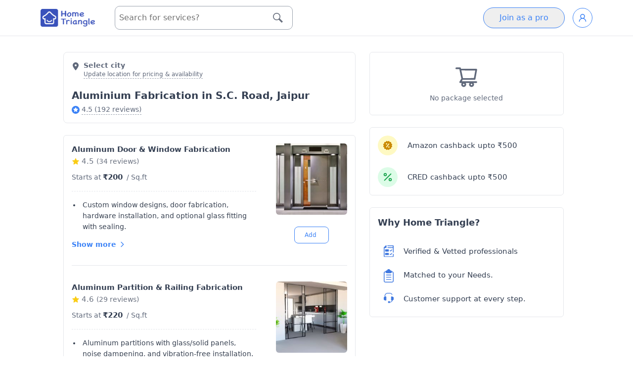

--- FILE ---
content_type: text/html
request_url: https://hometriangle.com/jaipur/aluminium-fabricators?near=sc-road-jaipur
body_size: 44863
content:
<!DOCTYPE html><html lang="en"> <head><script>
  (function(w,d,s,l,i){
    w[l] = w[l] || [];
    w[l].push({ 'gtm.start': new Date().getTime(), event: 'gtm.js' });

    var f = d.getElementsByTagName(s)[0];
    var j = d.createElement(s);
    var dl = l !== 'dataLayer' ? '&l=' + l : '';
    j.async = true;
    j.src = 'https://www.googletagmanager.com/gtm.js?id=' + i + dl;
    f.parentNode.insertBefore(j, f);
  })(window, document, 'script', 'dataLayer', 'GTM-WDPWDTT');
</script> <!-- <script type="text/partytown">
(function(w,d,s,l,i){w[l]=w[l]||[];w[l].push({'gtm.start':
  new Date().getTime(),event:'gtm.js'});var f=d.getElementsByTagName(s)[0],
  j=d.createElement(s),dl=l!='dataLayer'?'&l='+l:'';j.async=true;j.src=
  'https://www.googletagmanager.com/gtm.js?id='+i+dl;f.parentNode.insertBefore(j,f);
  })(window,document,'script','dataLayer','GTM-WDPWDTT');
</script> --><script src="https://maps.googleapis.com/maps/api/js?key=AIzaSyCvhCB1xFRNnObWAimnqKm0H8f8qQO4l7U&loading=async&libraries=places">
</script><meta charset="UTF-8"><link rel="icon" type="image/x-icon" href="/images/htr-fav.png"><title>Aluminium Fabrication in S.C. Road, Jaipur | HomeTriangle</title><meta name="description" content="Transform your space with stunning aluminium windows, doors, partitions. Find trusted aluminium fabricators in S.C. Road, Jaipur, compare quotes &#38; book on HomeTriangle."><meta name="keywords" content="aluminium fabrication S.C. Road, Jaipur, custom, quality, professional, windows, doors, structural"><meta property="og:title" content="Aluminium Fabrication in S.C. Road, Jaipur | HomeTriangle"><meta property="og:url" content="https://hometriangle.com/jaipur/aluminium-fabricators"><meta property="og:description" content="Transform your space with stunning aluminium windows, doors, partitions. Find trusted aluminium fabricators in S.C. Road, Jaipur, compare quotes &#38; book on HomeTriangle."><meta property="og:site_name" content="HomeTriangle"><meta property="og:type" content="website"><link rel="canonical" href="https://hometriangle.com/jaipur/aluminium-fabricators"><meta property="og:image" content="/imagecache/media/13139/image.webp"><meta name="twitter:image" content="/imagecache/media/13139/image.webp"><meta name="twitter:card" content="summary_large_image"><meta property="twitter:title" content="Aluminium Fabrication in S.C. Road, Jaipur | HomeTriangle"><meta property="twitter:description" content="Transform your space with stunning aluminium windows, doors, partitions. Find trusted aluminium fabricators in S.C. Road, Jaipur, compare quotes &#38; book on HomeTriangle."><meta property="twitter:account_id" content="4503599629268190"><meta name="twitter:site" content="@hometriangle"><meta name="twitter:url" content="https://hometriangle.com/jaipur/aluminium-fabricators"><meta name="twitter:creator" content="@hometriangle"><meta property="fb:app_id" content="641469879243248"><meta property="fb:admins" content="551881492"><meta name="robots" content="index, follow"><script type="application/ld+json">[{"@context":"https://schema.org","@type":"Organization","name":"HomeTriangle","url":"https://hometriangle.com/","logo":"https://hometriangle.com/web/assets/images/blue-white-htr-logo.png","contactPoint":{"@type":"ContactPoint","telephone":"7676000100","email":"customer.support@hometriangle.com","contactType":"customer service","areaServed":"IN"},"sameAs":["https://twitter.com/hometriangle","https://www.instagram.com/hometriangle/","https://www.linkedin.com/company/home-triangle/","https://www.youtube.com/c/Hometriangle","https://www.facebook.com/myhome.triangle"],"address":{"@type":"PostalAddress","streetAddress":"#989, 1st floor, Raghu Building","addressLocality":"Horamavu Main Road, Bangalore","addressRegion":"Karanataka","addressCountry":"IN","postalCode":"560043"}}]</script><meta name="viewport" content="width=device-width, initial-scale=1, initial-scale=1"><script type="application/ld+json">[{"@context":"https://schema.org","@type":"LocalBusiness","name":"HomeTriangle","image":"https://hometriangle.com/imagecache/media/13139/image.webp","description":"Transform your space with stunning aluminium windows, doors, partitions. Find trusted aluminium fabricators near you, compare quotes & book on HomeTriangle.","review":[{"@type":"Review","datePublished":"Aug, 20 2025","reviewRating":{"@type":"Rating","ratingValue":5,"bestRating":"5"},"author":{"@type":"Person","name":"Divya"},"name":"Divya","reviewBody":"Trustworthy"},{"@type":"Review","datePublished":"Aug, 20 2025","reviewRating":{"@type":"Rating","ratingValue":5,"bestRating":"5"},"author":{"@type":"Person","name":"Pankaj"},"name":"Pankaj","reviewBody":"Trustworthy"},{"@type":"Review","datePublished":"Aug, 20 2025","reviewRating":{"@type":"Rating","ratingValue":5,"bestRating":"5"},"author":{"@type":"Person","name":"Ravi"},"name":"Ravi","reviewBody":"On Time Service,Reasonably Priced,Trustworthy"},{"@type":"Review","datePublished":"Aug, 20 2025","reviewRating":{"@type":"Rating","ratingValue":5,"bestRating":"5"},"author":{"@type":"Person","name":"Neha"},"name":"Neha","reviewBody":"Professional"},{"@type":"Review","datePublished":"Aug, 20 2025","reviewRating":{"@type":"Rating","ratingValue":4,"bestRating":"5"},"author":{"@type":"Person","name":"Rahul"},"name":"Rahul","reviewBody":"On Time Service,Trustworthy,Reasonably Priced"},{"@type":"Review","datePublished":"Aug, 20 2025","reviewRating":{"@type":"Rating","ratingValue":4,"bestRating":"5"},"author":{"@type":"Person","name":"Ritu"},"name":"Ritu","reviewBody":"Reasonably Priced,Trustworthy"},{"@type":"Review","datePublished":"Aug, 20 2025","reviewRating":{"@type":"Rating","ratingValue":5,"bestRating":"5"},"author":{"@type":"Person","name":"Meena"},"name":"Meena","reviewBody":"Professional,Trustworthy"},{"@type":"Review","datePublished":"Aug, 20 2025","reviewRating":{"@type":"Rating","ratingValue":4,"bestRating":"5"},"author":{"@type":"Person","name":"Pooja"},"name":"Pooja","reviewBody":"Professional"},{"@type":"Review","datePublished":"Aug, 20 2025","reviewRating":{"@type":"Rating","ratingValue":4,"bestRating":"5"},"author":{"@type":"Person","name":"Deepak"},"name":"Deepak","reviewBody":"On Time Service,Professional"},{"@type":"Review","datePublished":"Aug, 20 2025","reviewRating":{"@type":"Rating","ratingValue":4,"bestRating":"5"},"author":{"@type":"Person","name":"Harsh"},"name":"Harsh","reviewBody":"Professional,On Time Service"},{"@type":"Review","datePublished":"Aug, 20 2025","reviewRating":{"@type":"Rating","ratingValue":4,"bestRating":"5"},"author":{"@type":"Person","name":"Meena"},"name":"Meena","reviewBody":"Trustworthy"},{"@type":"Review","datePublished":"Aug, 20 2025","reviewRating":{"@type":"Rating","ratingValue":4,"bestRating":"5"},"author":{"@type":"Person","name":"Ritu"},"name":"Ritu","reviewBody":"On Time Service,Trustworthy"},{"@type":"Review","datePublished":"Aug, 20 2025","reviewRating":{"@type":"Rating","ratingValue":4,"bestRating":"5"},"author":{"@type":"Person","name":"Harsh"},"name":"Harsh","reviewBody":"Professional,On Time Service,Reasonably Priced"},{"@type":"Review","datePublished":"Aug, 20 2025","reviewRating":{"@type":"Rating","ratingValue":4,"bestRating":"5"},"author":{"@type":"Person","name":"Sunil"},"name":"Sunil","reviewBody":"Professional,On Time Service,Reasonably Priced"},{"@type":"Review","datePublished":"Aug, 20 2025","reviewRating":{"@type":"Rating","ratingValue":4,"bestRating":"5"},"author":{"@type":"Person","name":"Pankaj"},"name":"Pankaj","reviewBody":"On Time Service"}],"aggregateRating":{"@type":"AggregateRating","ratingValue":4.5,"bestRating":5,"worstRating":1,"ratingCount":192},"priceRange":"&#8377;undefined - &#8377;undefined","address":{"@type":"PostalAddress","streetAddress":"#989, 1st floor, Raghu Building","addressLocality":"Horamavu Main Road, Bangalore","addressRegion":"Karanataka","addressCountry":"IN","postalCode":"560043"},"telephone":"7676-000-100"},{"@context":"https://schema.org","@type":"FAQPage","mainEntity":[{"@type":"Question","name":"What is aluminum fabrication?","acceptedAnswer":{"@type":"Answer","text":"It is the process of reinforcing or constructing a structure with the aluminum."}},{"@type":"Question","name":"How experienced is the aluminum fabricator?","acceptedAnswer":{"@type":"Answer","text":"When looking for a fabricator it is best to know about their past projects because experience matters a lot in this field, nobody would want a botched-up finish. Hence we send you only the experienced professionals to complete your project."}},{"@type":"Question","name":"Can the fabrication be done in the design that I provide?","acceptedAnswer":{"@type":"Answer","text":"Of course, our professionals will complete your project according to your specifications."}},{"@type":"Question","name":"What type of aluminum do you use for fabrication?","acceptedAnswer":{"@type":"Answer","text":"We generally use the type of aluminum that is best suitable for the project in question."}},{"@type":"Question","name":"Will I have to provide the material for fabrication or will the fabricator procure it?","acceptedAnswer":{"@type":"Answer","text":"Anything will do, if you don’t have the aluminum then the fabricator will procure it, if not they will use the provided aluminum. "}}]},{"@context":"https://schema.org","@type":"Service","serviceType":"Aluminium Fabrication","hasOfferCatalog":{"@type":"OfferCatalog","name":"Aluminium Fabrication","itemListElement":[{"@type":"Offer","itemOffered":{"@type":"Service","name":"Aluminum Door & Window Fabrication","description":"<ul>\n<li>Custom window designs, door fabrication, hardware installation, and optional glass fitting with sealing.</li>\n</ul>\n","image":["/imagecache/media/448359/package.png"],"offers":{"@type":"Offer","price":200,"availability":"https://schema.org/InStock","priceCurrency":"INR","hasMerchantReturnPolicy":{"@type":"MerchantReturnPolicy","applicableCountry":"IO","returnPolicyCategory":"https://schema.org/MerchantReturnNotPermitted"},"priceValidUntil":"2026-01-30","shippingDetails":{"@type":"OfferShippingDetails","shippingRate":{"@type":"MonetaryAmount","value":"0","currency":"INR"},"shippingDestination":[{"@type":"DefinedRegion","addressCountry":"IN"}],"deliveryTime":{"@type":"ShippingDeliveryTime","handlingTime":{"@type":"QuantitativeValue","minValue":0,"maxValue":1,"unitCode":"DAY"},"transitTime":{"@type":"QuantitativeValue","minValue":0,"maxValue":1,"unitCode":"DAY"}}}}}},{"@type":"Offer","itemOffered":{"@type":"Service","name":"Aluminum Partition & Railing Fabrication","description":"<ul>\n<li>Aluminum partitions with glass/solid panels, noise dampening, and vibration-free installation.</li>\n</ul>\n","image":["/imagecache/media/448360/package.png"],"offers":{"@type":"Offer","price":220,"availability":"https://schema.org/InStock","priceCurrency":"INR","hasMerchantReturnPolicy":{"@type":"MerchantReturnPolicy","applicableCountry":"IO","returnPolicyCategory":"https://schema.org/MerchantReturnNotPermitted"},"priceValidUntil":"2026-01-30","shippingDetails":{"@type":"OfferShippingDetails","shippingRate":{"@type":"MonetaryAmount","value":"0","currency":"INR"},"shippingDestination":[{"@type":"DefinedRegion","addressCountry":"IN"}],"deliveryTime":{"@type":"ShippingDeliveryTime","handlingTime":{"@type":"QuantitativeValue","minValue":0,"maxValue":1,"unitCode":"DAY"},"transitTime":{"@type":"QuantitativeValue","minValue":0,"maxValue":1,"unitCode":"DAY"}}}}}},{"@type":"Offer","itemOffered":{"@type":"Service","name":"Aluminum Kitchen Cabinet & Wardrobes Fabrication","description":"<ul>\n<li>Base/wall cabinet fabrication, glass/solid panels, and installation with soft-close hinges or sliding mechanisms.</li>\n</ul>\n","image":["/imagecache/media/448361/package.png"],"offers":{"@type":"Offer","price":450,"availability":"https://schema.org/InStock","priceCurrency":"INR","hasMerchantReturnPolicy":{"@type":"MerchantReturnPolicy","applicableCountry":"IO","returnPolicyCategory":"https://schema.org/MerchantReturnNotPermitted"},"priceValidUntil":"2026-01-30","shippingDetails":{"@type":"OfferShippingDetails","shippingRate":{"@type":"MonetaryAmount","value":"0","currency":"INR"},"shippingDestination":[{"@type":"DefinedRegion","addressCountry":"IN"}],"deliveryTime":{"@type":"ShippingDeliveryTime","handlingTime":{"@type":"QuantitativeValue","minValue":0,"maxValue":1,"unitCode":"DAY"},"transitTime":{"@type":"QuantitativeValue","minValue":0,"maxValue":1,"unitCode":"DAY"}}}}}}]}}]</script><link rel="stylesheet" href="/_astro/index.DJcOPsTr.css">
<link rel="stylesheet" href="/_astro/index.DUGifWpB.css">
<link rel="stylesheet" href="/_astro/login.BAeDrdcX.css">
<style>.solid-select-container[data-disabled=true]{pointer-events:none}.solid-select-container{position:relative}.solid-select-control[data-disabled=true]{--tw-bg-opacity: 1;background-color:rgba(243,244,246,var(--tw-bg-opacity));--tw-border-opacity: 1;border-color:rgba(209,213,219,var(--tw-border-opacity))}.solid-select-control{--tw-border-opacity: 1;border-color:rgba(229,231,235,var(--tw-border-opacity));border-radius:.25rem;border-width:1px;display:grid;line-height:1.5;padding:.25rem .5rem;grid-template-columns:repeat(1,minmax(0,1fr))}.solid-select-control[data-multiple=true][data-has-value=true]{display:flex;flex-wrap:wrap;align-items:stretch;grid-gap:.25rem;gap:.25rem}.solid-select-control:focus-within{--tw-outline-opacity: 1;outline-color:rgba(209,213,219,var(--tw-outline-opacity))}.solid-select-placeholder{--tw-text-opacity: 1;color:rgba(156,163,175,var(--tw-text-opacity));grid-column-start:1;grid-row-start:1}.solid-select-single-value{grid-column-start:1;grid-row-start:1}.solid-select-multi-value{--tw-bg-opacity: 1;background-color:rgba(243,244,246,var(--tw-bg-opacity));border-radius:.25rem;display:flex;align-items:center;font-size:85%;line-height:1;line-height:inherit;padding-left:4px;padding-right:4px}.solid-select-multi-value-remove{padding-left:.25rem;padding-right:.25rem}.solid-select-multi-value-remove:hover{text-shadow:1px 1px 3px rgb(0 0 0 / 29%),2px 4px 7px rgb(73 64 125 / 35%)}.solid-select-input{background-color:transparent;border-width:0px;flex:1 1 0%;margin:0;outline:2px solid transparent;outline-offset:2px;padding:0;caret-color:transparent;grid-column-start:1;grid-row-start:1;font:inherit}.solid-select-input:-moz-read-only{cursor:default}.solid-select-input:read-only{cursor:default}.solid-select-input[data-multiple=true],.solid-select-input[data-is-active=true]{caret-color:currentColor}.solid-select-list{background-color:inherit;border-radius:.125rem;margin-top:.25rem;max-height:50vh;min-width:100%;overflow-y:auto;padding:.5rem;position:absolute;--tw-shadow: 0 10px 15px -3px rgb(0 0 0/.1),0 4px 6px -4px rgb(0 0 0/.1);--tw-shadow-colored: 0 10px 15px -3px var(--tw-shadow-color),0 4px 6px -4px var(--tw-shadow-color);box-shadow:var(--tw-ring-offset-shadow,0 0 #0000),var(--tw-ring-shadow,0 0 #0000),var(--tw-shadow);white-space:nowrap;z-index:1}.solid-select-option:hover{--tw-bg-opacity: 1;background-color:rgba(229,231,235,var(--tw-bg-opacity))}.solid-select-option[data-focused=true]{--tw-bg-opacity: 1;background-color:rgba(243,244,246,var(--tw-bg-opacity))}.solid-select-option>mark{--tw-bg-opacity: 1;background-color:rgba(unset,var(--tw-bg-opacity));--tw-text-opacity: 1;color:rgba(unset,var(--tw-text-opacity));text-decoration-line:underline}.solid-select-option{cursor:default;padding:.5rem 1rem;-webkit-user-select:none;-moz-user-select:none;user-select:none}.solid-select-option[data-disabled=true]{pointer-events:none;--tw-text-opacity: 1;color:rgba(156,163,175,var(--tw-text-opacity))}.solid-select-list-placeholder{cursor:default;padding:.5rem 1rem;-webkit-user-select:none;-moz-user-select:none;user-select:none}
.SimpleDatepicker-Button,.SimpleDatepicker-DayGrid,.SimpleDatepicker-List,.SimpleDatepicker-ListItem,.SimpleDatepicker-ListWrapper{all:unset}.SimpleDatepicker{--sd-scrollbar-size:6px;--sd-scrollbar-border-radius:8px;--sd-button-border-radius:4px;--sd-button-height:2rem;--sd-button-width:4rem;--sd-button-inline-padding:.5rem;--sd-button-focus-outline:1px solid var(--sd-primary-color);--sd-scrollbar-color:#888;--sd-background-color:#fff;--sd-text-color:#172454;--sd-primary-color:#1e4cd7;--sd-primary-hover-color:#1f3eae;--sd-primary-focus-color:#94c4fc;--sd-text-primary-color:#fff;--sd-text-disabled-color:#aaa;--sd-button-disabled-color:#e3e3e3;--sd-list-caption-color:#999;--sd-footer-border-color:#eee;--sd-transition-time:50ms;--sd-transition-timing-function:ease-in-out;--sd-section-gap:1rem;--sd-list-caption-gap:.25rem;--sd-list-caption-font-size:.8rem;--sd-padding:.5rem;--sd-box-shadow:0px .6px 1.8px rgba(0,0,0,.035),0px 5px 14px rgba(0,0,0,.07);--sd-border-radius:8px;--sd-footer-border-top:1px solid var(--sd-footer-border-color);background-color:var(--sd-background-color);border-radius:var(--sd-border-radius);box-shadow:var(--sd-box-shadow);color:var(--sd-text-color);transition:background-color var(--sd-transition-time) var(--sd-transition-timing-function),color var(--sd-transition-time) var(--sd-transition-timing-function),box-shadow var(--sd-transition-time) var(--sd-transition-timing-function);width:-moz-fit-content;width:fit-content}.SimpleDatepicker ::-webkit-scrollbar{height:var(--sd-scrollbar-size);width:var(--sd-scrollbar-size)}.SimpleDatepicker ::-webkit-scrollbar-thumb{background-color:var(--sd-scrollbar-color);border-radius:var(--sd-scrollbar-border-radius)}.SimpleDatepicker-SectionContainer{display:flex;gap:var(--sd-section-gap);max-height:500px;overflow:hidden;padding:var(--sd-padding)}.SimpleDatepicker-Footer{border-top:var(--sd-footer-border-top);display:flex;flex-direction:row-reverse;padding:var(--sd-padding) calc(var(--sd-scrollbar-size) + var(--sd-scrollbar-size) + var(--sd-padding))}.SimpleDatepicker-Button{align-items:center;border-radius:var(--sd-button-border-radius);box-sizing:border-box;cursor:pointer;display:flex;height:var(--sd-button-height);justify-content:center;transition:background-color var(--sd-transition-time) var(--sd-transition-timing-function)}.SimpleDatepicker-Button[disabled]{color:var(--sd-text-disabled-color);pointer-events:none}.SimpleDatepicker-Button:focus,.SimpleDatepicker-Button:hover{background-color:var(--sd-primary-focus-color)}.SimpleDatepicker-Button:focus{outline:var(--sd-button-focus-outline)}.SimpleDatepicker-ButtonText{overflow:hidden;text-overflow:ellipsis;white-space:nowrap}.SimpleDatepicker-Button_selected{background-color:var(--sd-primary-color);color:var(--sd-text-primary-color)}.SimpleDatepicker-Button_selected:focus,.SimpleDatepicker-Button_selected:hover{background-color:var(--sd-primary-hover-color)}.SimpleDatepicker-Button_selected[disabled]{background-color:var(--sd-button-disabled-color)}.SimpleDatepicker-Button_wide{padding-inline:var(--sd-button-inline-padding);width:var(--sd-button-width)}.SimpleDatepicker-Button_squared{width:var(--sd-button-height)}.SimpleDatepicker-List{height:calc(var(--sd-button-height)*var(--sd-max-rows));padding-inline:var(--sd-scrollbar-size);position:relative}.SimpleDatepicker-List_scrollable{overflow-y:auto}.SimpleDatepicker-ListWrapper{display:flex;flex-direction:column;gap:var(--sd-list-caption-gap)}.SimpleDatepicker-ListCaption{color:var(--sd-list-caption-color);font-size:var(--sd-list-caption-font-size);text-align:center}.SimpleDatepicker-ListCaption_withScrollbarPadding{padding-right:var(--sd-scrollbar-size)}.SimpleDatepicker-DayGrid{display:grid;grid-template-columns:repeat(7,max-content);grid-template-rows:auto}
.sb-overflow-hidden{overflow:hidden}.sb-overlay{position:fixed;inset:0;background-color:#00000080;display:flex;align-items:flex-end}@keyframes slide-up{0%{transform:translateY(100%)}}@keyframes slide-down{to{transform:translateY(100%)}}.sb-content{background-color:#fff;width:100%;animation:slide-up .2s ease}.sb-content.sb-is-snapping{transition:transform .2s ease}.sb-content.sb-is-closing{animation:slide-down .2s ease}.sb-handle-container{padding:16px 0;margin:0 auto}.sb-handle{width:60px;height:2px;background-color:#000;text-align:center;margin:auto}
</style><script>!(function(w,p,f,c){if(!window.crossOriginIsolated && !navigator.serviceWorker) return;c=w[p]=Object.assign(w[p]||{},{"lib":"/~partytown/","debug":false});c[f]=(c[f]||[])})(window,'partytown','forward');/* Partytown 0.11.2 - MIT QwikDev */
const t={preserveBehavior:!1},e=e=>{if("string"==typeof e)return[e,t];const[n,r=t]=e;return[n,{...t,...r}]},n=Object.freeze((t=>{const e=new Set;let n=[];do{Object.getOwnPropertyNames(n).forEach((t=>{"function"==typeof n[t]&&e.add(t)}))}while((n=Object.getPrototypeOf(n))!==Object.prototype);return Array.from(e)})());!function(t,r,o,i,a,s,c,l,d,p,u=t,f){function h(){f||(f=1,"/"==(c=(s.lib||"/~partytown/")+(s.debug?"debug/":""))[0]&&(d=r.querySelectorAll('script[type="text/partytown"]'),i!=t?i.dispatchEvent(new CustomEvent("pt1",{detail:t})):(l=setTimeout(v,(null==s?void 0:s.fallbackTimeout)||1e4),r.addEventListener("pt0",w),a?y(1):o.serviceWorker?o.serviceWorker.register(c+(s.swPath||"partytown-sw.js"),{scope:c}).then((function(t){t.active?y():t.installing&&t.installing.addEventListener("statechange",(function(t){"activated"==t.target.state&&y()}))}),console.error):v())))}function y(e){p=r.createElement(e?"script":"iframe"),t._pttab=Date.now(),e||(p.style.display="block",p.style.width="0",p.style.height="0",p.style.border="0",p.style.visibility="hidden",p.setAttribute("aria-hidden",!0)),p.src=c+"partytown-"+(e?"atomics.js?v=0.11.2":"sandbox-sw.html?"+t._pttab),r.querySelector(s.sandboxParent||"body").appendChild(p)}function v(n,o){for(w(),i==t&&(s.forward||[]).map((function(n){const[r]=e(n);delete t[r.split(".")[0]]})),n=0;n<d.length;n++)(o=r.createElement("script")).innerHTML=d[n].innerHTML,o.nonce=s.nonce,r.head.appendChild(o);p&&p.parentNode.removeChild(p)}function w(){clearTimeout(l)}s=t.partytown||{},i==t&&(s.forward||[]).map((function(r){const[o,{preserveBehavior:i}]=e(r);u=t,o.split(".").map((function(e,r,o){var a;u=u[o[r]]=r+1<o.length?u[o[r]]||(a=o[r+1],n.includes(a)?[]:{}):(()=>{let e=null;if(i){const{methodOrProperty:n,thisObject:r}=((t,e)=>{let n=t;for(let t=0;t<e.length-1;t+=1)n=n[e[t]];return{thisObject:n,methodOrProperty:e.length>0?n[e[e.length-1]]:void 0}})(t,o);"function"==typeof n&&(e=(...t)=>n.apply(r,...t))}return function(){let n;return e&&(n=e(arguments)),(t._ptf=t._ptf||[]).push(o,arguments),n}})()}))})),"complete"==r.readyState?h():(t.addEventListener("DOMContentLoaded",h),t.addEventListener("load",h))}(window,document,navigator,top,window.crossOriginIsolated);;(e=>{e.addEventListener("astro:before-swap",e=>{let r=document.body.querySelector("iframe[src*='/~partytown/']");if(r)e.newDocument.body.append(r)})})(document);</script></head> <body> <!-- Google Tag Manager (noscript) --> <noscript><iframe src="https://www.googletagmanager.com/ns.html?id=GTM-WDPWDTT" height="0" width="0" style="display:none;visibility:hidden"></iframe></noscript> <!-- End Google Tag Manager (noscript) --> <header class="top-0 h-fit sticky hidden lg:block top-0 sticky " style="z-index:1000"> <style>astro-island,astro-slot,astro-static-slot{display:contents}</style><script>(()=>{var e=async t=>{await(await t())()};(self.Astro||(self.Astro={})).load=e;window.dispatchEvent(new Event("astro:load"));})();;(()=>{var A=Object.defineProperty;var g=(i,o,a)=>o in i?A(i,o,{enumerable:!0,configurable:!0,writable:!0,value:a}):i[o]=a;var d=(i,o,a)=>g(i,typeof o!="symbol"?o+"":o,a);{let i={0:t=>m(t),1:t=>a(t),2:t=>new RegExp(t),3:t=>new Date(t),4:t=>new Map(a(t)),5:t=>new Set(a(t)),6:t=>BigInt(t),7:t=>new URL(t),8:t=>new Uint8Array(t),9:t=>new Uint16Array(t),10:t=>new Uint32Array(t),11:t=>1/0*t},o=t=>{let[l,e]=t;return l in i?i[l](e):void 0},a=t=>t.map(o),m=t=>typeof t!="object"||t===null?t:Object.fromEntries(Object.entries(t).map(([l,e])=>[l,o(e)]));class y extends HTMLElement{constructor(){super(...arguments);d(this,"Component");d(this,"hydrator");d(this,"hydrate",async()=>{var b;if(!this.hydrator||!this.isConnected)return;let e=(b=this.parentElement)==null?void 0:b.closest("astro-island[ssr]");if(e){e.addEventListener("astro:hydrate",this.hydrate,{once:!0});return}let c=this.querySelectorAll("astro-slot"),n={},h=this.querySelectorAll("template[data-astro-template]");for(let r of h){let s=r.closest(this.tagName);s!=null&&s.isSameNode(this)&&(n[r.getAttribute("data-astro-template")||"default"]=r.innerHTML,r.remove())}for(let r of c){let s=r.closest(this.tagName);s!=null&&s.isSameNode(this)&&(n[r.getAttribute("name")||"default"]=r.innerHTML)}let p;try{p=this.hasAttribute("props")?m(JSON.parse(this.getAttribute("props"))):{}}catch(r){let s=this.getAttribute("component-url")||"<unknown>",v=this.getAttribute("component-export");throw v&&(s+=` (export ${v})`),console.error(`[hydrate] Error parsing props for component ${s}`,this.getAttribute("props"),r),r}let u;await this.hydrator(this)(this.Component,p,n,{client:this.getAttribute("client")}),this.removeAttribute("ssr"),this.dispatchEvent(new CustomEvent("astro:hydrate"))});d(this,"unmount",()=>{this.isConnected||this.dispatchEvent(new CustomEvent("astro:unmount"))})}disconnectedCallback(){document.removeEventListener("astro:after-swap",this.unmount),document.addEventListener("astro:after-swap",this.unmount,{once:!0})}connectedCallback(){if(!this.hasAttribute("await-children")||document.readyState==="interactive"||document.readyState==="complete")this.childrenConnectedCallback();else{let e=()=>{document.removeEventListener("DOMContentLoaded",e),c.disconnect(),this.childrenConnectedCallback()},c=new MutationObserver(()=>{var n;((n=this.lastChild)==null?void 0:n.nodeType)===Node.COMMENT_NODE&&this.lastChild.nodeValue==="astro:end"&&(this.lastChild.remove(),e())});c.observe(this,{childList:!0}),document.addEventListener("DOMContentLoaded",e)}}async childrenConnectedCallback(){let e=this.getAttribute("before-hydration-url");e&&await import(e),this.start()}async start(){let e=JSON.parse(this.getAttribute("opts")),c=this.getAttribute("client");if(Astro[c]===void 0){window.addEventListener(`astro:${c}`,()=>this.start(),{once:!0});return}try{await Astro[c](async()=>{let n=this.getAttribute("renderer-url"),[h,{default:p}]=await Promise.all([import(this.getAttribute("component-url")),n?import(n):()=>()=>{}]),u=this.getAttribute("component-export")||"default";if(!u.includes("."))this.Component=h[u];else{this.Component=h;for(let f of u.split("."))this.Component=this.Component[f]}return this.hydrator=p,this.hydrate},e,this)}catch(n){console.error(`[astro-island] Error hydrating ${this.getAttribute("component-url")}`,n)}}attributeChangedCallback(){this.hydrate()}}d(y,"observedAttributes",["props"]),customElements.get("astro-island")||customElements.define("astro-island",y)}})();</script><script>window._$HY||(e=>{let t=e=>e&&e.hasAttribute&&(e.hasAttribute("data-hk")?e:t(e.host&&e.host.nodeType?e.host:e.parentNode));["click", "input"].forEach((o=>document.addEventListener(o,(o=>{if(!e.events)return;let s=t(o.composedPath&&o.composedPath()[0]||o.target);s&&!e.completed.has(s)&&e.events.push([s,o])}))))})(_$HY={events:[],completed:new WeakSet,r:{},fe(){}});</script><!--xs--><astro-island uid="9Ej70" data-solid-render-id="s1" component-url="/_astro/NavbarV2.DqaXtq6K.js" component-export="NavbarV2" renderer-url="/_astro/client.CA91GSaa.js" props="{&quot;cityUname&quot;:[0,&quot;jaipur&quot;],&quot;cityType&quot;:[0,&quot;TIER_1&quot;]}" ssr="" client="load" opts="{&quot;name&quot;:&quot;NavbarV2&quot;,&quot;value&quot;:true}" await-children=""><section data-hk=s10000 class="navbar-clone navbar-unstick border-b z-50 bg-white"><div class="container-md"><nav class="flex items-center justify-between w-full py-3"><div class="flex flex-row lg:w-fit w-full space-x-4 items-center"><div><a class="cursor-pointer" title="Home"><img width="110" height="45" loading="eager" src="/images/blue-white-htr-logo.png" alt="Hometriangle logo"></a></div><div class="w-96 hidden pl-6 lg:block"><div data-hk=s100010 class="w-full"><style>
                .solid-select-control {
                    line-height: 2.4;
                    border: 1px solid #9ca3af;
                    border-radius: 10px;
                    padding-inline: 20px;
                }
                .solid-select-placeholder {
                    color: #707070;
                    font-weight: 400;
                }

                .solid-select-list {
                    background-color: #fff;
                    padding: 0px;
                    max-height: 250px;
                }

                .solid-select-option {
                    padding: 14px;
                    color: #707070;
                    font-weight: 400;
                    cusrsor: pointer;
                }
            </style><div class="CityAutoComplete relative w-full "><!--$--><div data-hk=s100011000 class="solid-select-container w-full text-gray-700 font-medium" data-disabled="false"><div data-hk=s1000110010 class="solid-select-control" data-multiple="false" data-has-value="false" data-disabled="false"><!--$--><div data-hk=s100011001100 class="solid-select-placeholder">Search for services?</div><!--/--><!--$--><!--/--><!--$--><!--/--><!--$--><input data-hk=s10001100140 class="solid-select-input" data-multiple="false" data-is-active="false" type="text" tabindex="0" autocomplete="off" autocapitalize="none" size="1" value=""><!--/--></div></div><!--/--><div class="absolute top-0 right-0 inline-flex items-center h-full py-3 mb-2 font-semibold text-white transition duration-200 ease-in-out outline-none sm:text-md text-md rounded-r-md px-5 focus:border-none focus:outline-none"><div class="flex items-center w-full h-full text-gray-500"><svg xmlns="http://www.w3.org/2000/svg" width="20" height="20" viewBox="0 0 24 24" fill="currentColor"><path d="M21.172 24l-7.387-7.387c-1.388.874-3.024 1.387-4.785 1.387-4.971 0-9-4.029-9-9s4.029-9 9-9 9 4.029 9 9c0 1.761-.514 3.398-1.387 4.785l7.387 7.387-2.828 2.828zm-12.172-8c3.859 0 7-3.14 7-7s-3.141-7-7-7-7 3.14-7 7 3.141 7 7 7z"></path></svg></div></div></div></div></div></div><div class="md:hidden"><div class="flex flex-row"><div data-hk=s100021 class="flex flex-row gap-1 justify-items-center items-center"><div><svg xmlns="http://www.w3.org/2000/svg" width="20" height="20" viewBox="0 0 24 24" fill="currentColor"><path d="M21.172 24l-7.387-7.387c-1.388.874-3.024 1.387-4.785 1.387-4.971 0-9-4.029-9-9s4.029-9 9-9 9 4.029 9 9c0 1.761-.514 3.398-1.387 4.785l7.387 7.387-2.828 2.828zm-12.172-8c3.859 0 7-3.14 7-7s-3.141-7-7-7-7 3.14-7 7 3.141 7 7 7z"></path></svg></div><div class=" side-navabr"><div class="sidenav bg-white  h-full overflow-x-scroll  text-black min-h-lvh overflow-scroll "><div class="flex px-6 py-4 sticky top-0 h-fit bg-white border-b-8 justify-between"><div class="w-28"><img src="/images/blue-white-htr-logo.png" alt="Home Triangle logo"></div><button aria-label="close sidebar"><svg data-hk=s1000220 color="black" fill="black" stroke-width="0" style="overflow:visible" viewBox="0 0 512 512" size="30" height="30" width="30" xmlns="http://www.w3.org/2000/svg" ><path d="m289.94 256 95-95A24 24 0 0 0 351 127l-95 95-95-95a24 24 0 0 0-34 34l95 95-95 95a24 24 0 1 0 34 34l95-95 95 95a24 24 0 0 0 34-34Z"/></svg></button></div><div class="pb-20"><!--$--><div data-hk=s100023 class="flex-col border-b-8 py-3 items-start flex"><p class="text-base pb-3 px-6 font-medium">Profile</p><div class="px-6 pb-3"><a data-hk=s1000240 href="/login" class="inline-flex items-center rounded font-medium focus-visible:ring-primary-500 justify-center focus:outline-none focus-visible:ring transition-colors duration-75 bg-primary-500 text-white hover:bg-primary-600 hover:text-white active:bg-primary-700 rounded-full disabled:bg-gray-200 disabled:cursor-not-allowed px-8 py-2 rounded-xl " type="button">Login or Signup</a></div></div><!--/--><!--$--><div data-hk=s100025 class="flex-col border-b-8 py-3 items-start flex"><a class="font-medium px-6 py-2 w-full flex flex-row items-center space-x-3" target="_self"><!--$--><svg data-hk=s1000260 color="gray" fill="gray" stroke-width="0" style="overflow:visible" viewBox="0 0 1024 1024" size="20" height="20" width="20" xmlns="http://www.w3.org/2000/svg" ><path d="M946.5 505 560.1 118.8l-25.9-25.9a31.5 31.5 0 0 0-44.4 0L77.5 505a63.9 63.9 0 0 0-18.8 46c.4 35.2 29.7 63.3 64.9 63.3h42.5V940h691.8V614.3h43.4c17.1 0 33.2-6.7 45.3-18.8a63.6 63.6 0 0 0 18.7-45.3c0-17-6.7-33.1-18.8-45.2zM568 868H456V664h112v204zm217.9-325.7V868H632V640c0-22.1-17.9-40-40-40H432c-22.1 0-40 17.9-40 40v228H238.1V542.3h-96l370-369.7 23.1 23.1L882 542.3h-96.1z"/></svg><!--/--><p class="font-medium text-md">About us</p></a><a class="font-medium px-6 py-2 w-full flex flex-row items-center space-x-3" target="_self"><!--$--><svg data-hk=s1000270 color="gray" fill="gray" stroke-width="0" style="overflow:visible" viewBox="0 0 1024 1024" size="20" height="20" width="20" xmlns="http://www.w3.org/2000/svg" ><path d="M832 464H332V240c0-30.9 25.1-56 56-56h248c30.9 0 56 25.1 56 56v68c0 4.4 3.6 8 8 8h56c4.4 0 8-3.6 8-8v-68c0-70.7-57.3-128-128-128H388c-70.7 0-128 57.3-128 128v224h-68c-17.7 0-32 14.3-32 32v384c0 17.7 14.3 32 32 32h640c17.7 0 32-14.3 32-32V496c0-17.7-14.3-32-32-32zM540 701v53c0 4.4-3.6 8-8 8h-40c-4.4 0-8-3.6-8-8v-53a48.01 48.01 0 1 1 56 0z"/></svg><!--/--><p class="font-medium text-md">Privacy policy</p></a><a class="font-medium px-6 py-2 w-full flex flex-row items-center space-x-3" target="_self"><!--$--><svg data-hk=s1000280 color="gray" fill="gray" stroke-width="0" style="overflow:visible" viewBox="0 0 512 512" size="20" height="20" width="20" xmlns="http://www.w3.org/2000/svg" ><path d="M428 224H288a48 48 0 0 1-48-48V36a4 4 0 0 0-4-4h-92a64 64 0 0 0-64 64v320a64 64 0 0 0 64 64h224a64 64 0 0 0 64-64V228a4 4 0 0 0-4-4Zm-92 160H176a16 16 0 0 1 0-32h160a16 16 0 0 1 0 32Zm0-80H176a16 16 0 0 1 0-32h160a16 16 0 0 1 0 32Z"/><path d="M419.22 188.59 275.41 44.78a2 2 0 0 0-3.41 1.41V176a16 16 0 0 0 16 16h129.81a2 2 0 0 0 1.41-3.41Z"/></svg><!--/--><p class="font-medium text-md">Terms of use</p></a></div><!--/--><!--$--><!--/--><div class="w-full text-white text-lg px-6 py-3 border-b-8 flex flex-col items-start"><p class="text-base font-medium py-3">Download the app</p><div class="pb-5 flex lg:hidden flex-row items-center space-x-4"><a aria-label="Download our app" href="https://play.google.com/store/apps/details?id=com.hometriangle.consumer&amp;utm_source=Hometriangle&amp;utm_medium=app_promo&amp;utm_campaign=navbar_promo" target="_blank" title="Play store button"><img src="/images/svg/button-google-play.svg" class=" rounded-md " height="59" width="200" alt="Play store"></a><a href="https://apps.apple.com/in/app/hometriangle/id6444316720" class="rounded-md" target="_blank" title="app store button"><img src="/images/svg/button-appstore.svg" class=" rounded-md " height="60" width="185" alt="App store"></a></div></div><!--$--><!--/--><div class="w-full text-white text-lg px-6 py-3 border-b-8 flex flex-col items-start"><p class="text-base font-medium py-3">Are you a service provider?</p><div class="flex flex-row items-center justify-between space-x-10 pb-6"><div class><button data-hk=s1000290 class="inline-flex items-center rounded font-medium focus-visible:ring-primary-500 justify-center focus:outline-none focus-visible:ring shadow-sm transition-colors duration-75 bg-primary-500 text-white hover:bg-primary-600 hover:text-white active:bg-primary-700 rounded-full disabled:bg-gray-200 disabled:cursor-not-allowed px-8 text-md py-2 bg-orange-400 rounded-lg " type="button" >Join as a pro</button></div></div></div></div></div></div><button class="h-fit" aria-label="open sidebar"><svg data-hk=s10002a100 color="currentColor" fill="currentColor" stroke-width="0" style="overflow:visible" baseProfile="tiny" version="1.2" viewBox="0 0 24 24" size="26" height="26" width="26" xmlns="http://www.w3.org/2000/svg" ><path d="M19 17H5c-1.103 0-2 .897-2 2s.897 2 2 2h14c1.103 0 2-.897 2-2s-.897-2-2-2zm0-7H5c-1.103 0-2 .897-2 2s.897 2 2 2h14c1.103 0 2-.897 2-2s-.897-2-2-2zm0-7H5c-1.103 0-2 .897-2 2s.897 2 2 2h14c1.103 0 2-.897 2-2s-.897-2-2-2z"/></svg></button></div></div></div><div></div><div class="flex-row items-center justify-between hidden md:flex md:space-x-4 lg:flex lg:space-x-4"><!--$--><button data-hk=s100030 class="inline-flex items-center rounded font-medium focus-visible:ring-primary-500 justify-center focus:outline-none focus-visible:ring shadow-sm transition-colors duration-75 text-primary-500 hover:bg-primary-50 border border-primary-500 active:bg-primary-100 disabled:bg-gray-200 disabled:cursor-not-allowed px-8 py-2 border-gray-400 rounded-4xl " type="button" >Join as a pro</button><!--/--><div><div class="flex items-center justify-center w-10 h-10"><!--$--><a data-hk=s100040 href="/login"><div class="flex cursor-pointer items-center justify-center w-10 h-10 border-primary-500 rounded-full border "><p class="font-medium select-none text-white"><svg data-hk=s1000410 color="rgb(59 130 246)" fill="rgb(59 130 246)" stroke-width="0" style="overflow:visible" viewBox="0 0 1024 1024" size="20" height="20" width="20" xmlns="http://www.w3.org/2000/svg" ><path d="M858.5 763.6a374 374 0 0 0-80.6-119.5 375.63 375.63 0 0 0-119.5-80.6c-.4-.2-.8-.3-1.2-.5C719.5 518 760 444.7 760 362c0-137-111-248-248-248S264 225 264 362c0 82.7 40.5 156 102.8 201.1-.4.2-.8.3-1.2.5-44.8 18.9-85 46-119.5 80.6a375.63 375.63 0 0 0-80.6 119.5A371.7 371.7 0 0 0 136 901.8a8 8 0 0 0 8 8.2h60c4.4 0 7.9-3.5 8-7.8 2-77.2 33-149.5 87.8-204.3 56.7-56.7 132-87.9 212.2-87.9s155.5 31.2 212.2 87.9C779 752.7 810 825 812 902.2c.1 4.4 3.6 7.8 8 7.8h60a8 8 0 0 0 8-8.2c-1-47.8-10.9-94.3-29.5-138.2zM512 534c-45.9 0-89.1-17.9-121.6-50.4S340 407.9 340 362c0-45.9 17.9-89.1 50.4-121.6S466.1 190 512 190s89.1 17.9 121.6 50.4S684 316.1 684 362c0 45.9-17.9 89.1-50.4 121.6S557.9 534 512 534z"/></svg></p></div></a><!--/--><!--$--><!--/--></div></div></div></nav></div></section><!--astro:end--></astro-island> </header> <astro-island uid="ZGIsWg" data-solid-render-id="s0" component-url="/_astro/ServiceLocationvV3Consultancy.2u02rc-v.js" component-export="ServiceLocationvV3Consultancy" renderer-url="/_astro/client.CA91GSaa.js" props="{&quot;data&quot;:[0,{&quot;redirectToCityServicePage&quot;:[0,false],&quot;redirectToServiceCityPage&quot;:[0,false],&quot;redirectToServicePageOnly&quot;:[0,false],&quot;cityUname&quot;:[0,null],&quot;serviceUname&quot;:[0,null],&quot;cache&quot;:[0,null],&quot;cityServicePageDTO&quot;:[0,{&quot;serviceFaqs&quot;:[1,[[0,{&quot;id&quot;:[0,189],&quot;question&quot;:[0,&quot;What is aluminum fabrication?&quot;],&quot;answer&quot;:[0,&quot;It is the process of reinforcing or constructing a structure with the aluminum.&quot;],&quot;serviceUname&quot;:[0,&quot;aluminium-fabricators&quot;]}],[0,{&quot;id&quot;:[0,190],&quot;question&quot;:[0,&quot;How experienced is the aluminum fabricator?&quot;],&quot;answer&quot;:[0,&quot;When looking for a fabricator it is best to know about their past projects because experience matters a lot in this field, nobody would want a botched-up finish. Hence we send you only the experienced professionals to complete your project.&quot;],&quot;serviceUname&quot;:[0,&quot;aluminium-fabricators&quot;]}],[0,{&quot;id&quot;:[0,191],&quot;question&quot;:[0,&quot;Can the fabrication be done in the design that I provide?&quot;],&quot;answer&quot;:[0,&quot;Of course, our professionals will complete your project according to your specifications.&quot;],&quot;serviceUname&quot;:[0,&quot;aluminium-fabricators&quot;]}],[0,{&quot;id&quot;:[0,192],&quot;question&quot;:[0,&quot;What type of aluminum do you use for fabrication?&quot;],&quot;answer&quot;:[0,&quot;We generally use the type of aluminum that is best suitable for the project in question.&quot;],&quot;serviceUname&quot;:[0,&quot;aluminium-fabricators&quot;]}],[0,{&quot;id&quot;:[0,193],&quot;question&quot;:[0,&quot;Will I have to provide the material for fabrication or will the fabricator procure it?&quot;],&quot;answer&quot;:[0,&quot;Anything will do, if you don’t have the aluminum then the fabricator will procure it, if not they will use the provided aluminum. &quot;],&quot;serviceUname&quot;:[0,&quot;aluminium-fabricators&quot;]}]]],&quot;serviceCityData&quot;:[0,{&quot;serviceWebPageDTO&quot;:[0,{&quot;id&quot;:[0,274],&quot;name&quot;:[0,&quot;Aluminium Fabrication&quot;],&quot;uname&quot;:[0,&quot;aluminium-fabricators&quot;],&quot;professionName&quot;:[0,&quot;Aluminium fabricators&quot;],&quot;guideHtml&quot;:[0,&quot;### Aluminium Fabrication Services by HomeTriangle\n\nNeed high-quality aluminium fabrication for your home or business? Look no further than **HomeTriangle**! We connect you with a network of certified and experienced aluminium fabricators near you, ready to bring your vision to life. Whether youre looking for custom aluminium windows, doors, partitions, railings, cladding, or any other aluminium project, we have the expertise and resources to deliver exceptional results.\n\n### Why Choose HomeTriangle for Aluminium Fabrication\n\n- **Effortless Service**: Find and book qualified professionals in minutes, right from your fingertips.\n- **Unwavering Quality**: Rest assured with background-checked and insured professionals delivering exceptional craftsmanship.\n- **Transparent Pricing**: Compare quotes and get upfront pricing to make informed decisions.\n- **Peace of Mind Guarantee**: Enjoy project completion and quality assurance for worry-free service.\n- **Local Expertise**: Partner with professionals who understand local regulations and your specific needs.\n\n### Discover the Possibilities\n\n- **Aluminium Windows**: Enhance your homes aesthetics and energy efficiency with custom-designed windows in various styles and finishes.\n- **Aluminium Doors**: Elevate your entryway with secure and stylish aluminium doors, from modern sliding doors to classic hinged designs.\n- **Aluminium Partitions**: Create functional and versatile spaces with sleek aluminium partitions, perfect for offices, commercial areas, or even your home.\n- **Aluminium Railings**: Add a touch of elegance and safety with sturdy and stylish aluminium railings for balconies, staircases, and more.\n- **Aluminium Cladding**: Transform your buildings facade with durable and low-maintenance aluminium cladding, available in various colors and finishes.\n- **Custom Aluminium Fabrication**: Bring your unique vision to life with our network of specialists who can handle any custom aluminium project.\n\n#### Ready to Get Started?\n\nGet a free quote today and connect with qualified aluminium fabricators in your area. Let us help you transform your space with the beauty, durability, and versatility of aluminium.&quot;],&quot;markdownGuideHtml&quot;:[0,&quot;#### Aluminium Fabrication Services by HomeTriangle\n\nNeed high-quality aluminium fabrication for your home or business? Look no further than **HomeTriangle**! We connect you with a network of certified and experienced aluminium fabricators near you, ready to bring your vision to life. Whether youre looking for custom aluminium windows, doors, partitions, railings, cladding, or any other aluminium project, we have the expertise and resources to deliver exceptional results.\n\n#### Why Choose HomeTriangle for Aluminium Fabrication\n\n- **Effortless Service**: Find and book qualified professionals in minutes, right from your fingertips.\n- **Unwavering Quality**: Rest assured with background-checked and insured professionals delivering exceptional craftsmanship.\n- **Transparent Pricing**: Compare quotes and get upfront pricing to make informed decisions.\n- **Peace of Mind Guarantee**: Enjoy project completion and quality assurance for worry-free service.\n- **Local Expertise**: Partner with professionals who understand local regulations and your specific needs.\n\n#### Discover the Possibilities\n\n- **Aluminium Windows**: Enhance your homes aesthetics and energy efficiency with custom-designed windows in various styles and finishes.\n- **Aluminium Doors**: Elevate your entryway with secure and stylish aluminium doors, from modern sliding doors to classic hinged designs.\n- **Aluminium Partitions**: Create functional and versatile spaces with sleek aluminium partitions, perfect for offices, commercial areas, or even your home.\n- **Aluminium Railings**: Add a touch of elegance and safety with sturdy and stylish aluminium railings for balconies, staircases, and more.\n- **Aluminium Cladding**: Transform your buildings facade with durable and low-maintenance aluminium cladding, available in various colors and finishes.\n- **Custom Aluminium Fabrication**: Bring your unique vision to life with our network of specialists who can handle any custom aluminium project.\n\n#### Ready to Get Started?\n\nGet a free quote today and connect with qualified aluminium fabricators in your area. Let us help you transform your space with the beauty, durability, and versatility of aluminium.&quot;],&quot;faqHtml&quot;:[0,&quot;&quot;],&quot;metaLocationTitle&quot;:[0,&quot;Aluminium Fabrication in {0} | HomeTriangle&quot;],&quot;metaLocationDescription&quot;:[0,&quot;Transform your space with stunning aluminium windows, doors, partitions. Find trusted aluminium fabricators in {0}, compare quotes &amp; book on HomeTriangle.&quot;],&quot;status&quot;:[0,&quot;ACTIVE&quot;],&quot;coverMediaId&quot;:[0,13139],&quot;coverImageUriTemplate&quot;:[0,&quot;/imagecache/media/13139/image.webp&quot;],&quot;metaKeywords&quot;:[0,&quot;aluminium fabrication, custom, high-quality, professional, windows, doors, structural&quot;],&quot;metaLocationKeywords&quot;:[0,&quot;aluminium fabrication S.C. Road, Jaipur, custom, quality, professional, windows, doors, structural\r&quot;],&quot;h1&quot;:[0,null],&quot;locationH1&quot;:[0,null],&quot;blogTagName&quot;:[0,&quot;construction-architecture-renovation&quot;],&quot;metaTitle&quot;:[0,&quot;Aluminium Fabrication Near You | HomeTriangle&quot;],&quot;metaDescription&quot;:[0,&quot;Transform your space with stunning aluminium windows, doors, partitions. Find trusted aluminium fabricators near you, compare quotes &amp; book on HomeTriangle.&quot;],&quot;canonicalRedirect&quot;:[0,false],&quot;pageRedirect&quot;:[0,false],&quot;bookingFlow&quot;:[0,&quot;MANAGE_CONSULTING_FLOW&quot;],&quot;shortDescription&quot;:[0,null],&quot;typeOfService&quot;:[0,&quot;BOOKING&quot;],&quot;minCartValue&quot;:[0,&quot;0&quot;],&quot;cancellationPolicy&quot;:[0,null],&quot;bannerMediaId&quot;:[0,null],&quot;bannerImageUriTemplate&quot;:[0,null]}],&quot;cityWebPageDTO&quot;:[0,{&quot;id&quot;:[0,110],&quot;name&quot;:[0,&quot;Jaipur&quot;],&quot;uname&quot;:[0,&quot;jaipur&quot;],&quot;longitude&quot;:[0,75.78728790000002],&quot;latitude&quot;:[0,26.9124165],&quot;minLongitude&quot;:[0,75.623692],&quot;minLatitude&quot;:[0,26.749714],&quot;maxLongitude&quot;:[0,75.941609],&quot;maxLatitude&quot;:[0,27.019796],&quot;pinCode&quot;:[0,&quot;302001&quot;],&quot;canonicalRedirect&quot;:[0,true],&quot;pageRedirect&quot;:[0,true],&quot;cityType&quot;:[0,&quot;TIER_1&quot;],&quot;cityRadius&quot;:[0,25000],&quot;defaultLocation&quot;:[0,&quot;Prithviraj Road, Adarsh Nagar, Jaipur - 302004&quot;]}],&quot;popularLocationsWebPageDTO&quot;:[0,null],&quot;proWebPageDTOList&quot;:[1,[]],&quot;reviewSummaryWebPageDTO&quot;:[0,{&quot;rating&quot;:[0,867],&quot;avgRating&quot;:[0,4.5],&quot;total&quot;:[0,192],&quot;oneStar&quot;:[0,0],&quot;twoStar&quot;:[0,0],&quot;threeStar&quot;:[0,0],&quot;fourStar&quot;:[0,93],&quot;fiveStar&quot;:[0,99]}],&quot;reviewWebPageDTOList&quot;:[1,[[0,{&quot;reviewedBy&quot;:[0,&quot;Divya&quot;],&quot;ratingValue&quot;:[0,5],&quot;reviewedOn&quot;:[0,&quot;Aug, 20 2025&quot;],&quot;proName&quot;:[0,null],&quot;proUname&quot;:[0,null],&quot;proStatus&quot;:[0,null],&quot;review&quot;:[0,&quot;I am very satisfied with the clean finishing and reliable installation process. Overall, I am.&quot;],&quot;feedback&quot;:[0,&quot;Trustworthy&quot;],&quot;location&quot;:[0,&quot;Vaishali Nagar&quot;]}],[0,{&quot;reviewedBy&quot;:[0,&quot;Pankaj&quot;],&quot;ratingValue&quot;:[0,5],&quot;reviewedOn&quot;:[0,&quot;Aug, 20 2025&quot;],&quot;proName&quot;:[0,null],&quot;proUname&quot;:[0,null],&quot;proStatus&quot;:[0,null],&quot;review&quot;:[0,&quot;The service team was punctual and delivered high quality fabrication as promised. Their work has.&quot;],&quot;feedback&quot;:[0,&quot;Trustworthy&quot;],&quot;location&quot;:[0,&quot;Tonk Road&quot;]}],[0,{&quot;reviewedBy&quot;:[0,&quot;Ravi&quot;],&quot;ratingValue&quot;:[0,5],&quot;reviewedOn&quot;:[0,&quot;Aug, 20 2025&quot;],&quot;proName&quot;:[0,null],&quot;proUname&quot;:[0,null],&quot;proStatus&quot;:[0,null],&quot;review&quot;:[0,&quot;I am very satisfied with the clean finishing and reliable installation process. The staff ensured.&quot;],&quot;feedback&quot;:[0,&quot;On Time Service,Reasonably Priced,Trustworthy&quot;],&quot;location&quot;:[0,&quot;Malviya Nagar&quot;]}],[0,{&quot;reviewedBy&quot;:[0,&quot;Neha&quot;],&quot;ratingValue&quot;:[0,5],&quot;reviewedOn&quot;:[0,&quot;Aug, 20 2025&quot;],&quot;proName&quot;:[0,null],&quot;proUname&quot;:[0,null],&quot;proStatus&quot;:[0,null],&quot;review&quot;:[0,&quot;The aluminium doors and windows look elegant, strong, and perfectly measured. Truly reliable and trustworthy.&quot;],&quot;feedback&quot;:[0,&quot;Professional&quot;],&quot;location&quot;:[0,&quot;Tonk Road&quot;]}],[0,{&quot;reviewedBy&quot;:[0,&quot;Rahul&quot;],&quot;ratingValue&quot;:[0,4],&quot;reviewedOn&quot;:[0,&quot;Aug, 20 2025&quot;],&quot;proName&quot;:[0,null],&quot;proUname&quot;:[0,null],&quot;proStatus&quot;:[0,null],&quot;review&quot;:[0,&quot;The aluminium doors and windows look elegant, strong, and perfectly measured. Their work has improved.&quot;],&quot;feedback&quot;:[0,&quot;On Time Service,Trustworthy,Reasonably Priced&quot;],&quot;location&quot;:[0,&quot;Tonk Road&quot;]}],[0,{&quot;reviewedBy&quot;:[0,&quot;Ritu&quot;],&quot;ratingValue&quot;:[0,4],&quot;reviewedOn&quot;:[0,&quot;Aug, 20 2025&quot;],&quot;proName&quot;:[0,null],&quot;proUname&quot;:[0,null],&quot;proStatus&quot;:[0,null],&quot;review&quot;:[0,&quot;Work was delivered before deadline and the finishing exceeded my expectations. The quality of aluminium.&quot;],&quot;feedback&quot;:[0,&quot;Reasonably Priced,Trustworthy&quot;],&quot;location&quot;:[0,&quot;Mansarovar&quot;]}],[0,{&quot;reviewedBy&quot;:[0,&quot;Meena&quot;],&quot;ratingValue&quot;:[0,5],&quot;reviewedOn&quot;:[0,&quot;Aug, 20 2025&quot;],&quot;proName&quot;:[0,null],&quot;proUname&quot;:[0,null],&quot;proStatus&quot;:[0,null],&quot;review&quot;:[0,&quot;Installation was completed quickly with precise cutting and excellent design accuracy. Truly reliable and trustworthy.&quot;],&quot;feedback&quot;:[0,&quot;Professional,Trustworthy&quot;],&quot;location&quot;:[0,&quot;Tonk Road&quot;]}],[0,{&quot;reviewedBy&quot;:[0,&quot;Pooja&quot;],&quot;ratingValue&quot;:[0,4],&quot;reviewedOn&quot;:[0,&quot;Aug, 20 2025&quot;],&quot;proName&quot;:[0,null],&quot;proUname&quot;:[0,null],&quot;proStatus&quot;:[0,null],&quot;review&quot;:[0,&quot;Work was delivered before deadline and the finishing exceeded my expectations. Overall, I am fully.&quot;],&quot;feedback&quot;:[0,&quot;Professional&quot;],&quot;location&quot;:[0,&quot;Vaishali Nagar&quot;]}],[0,{&quot;reviewedBy&quot;:[0,&quot;Deepak&quot;],&quot;ratingValue&quot;:[0,4],&quot;reviewedOn&quot;:[0,&quot;Aug, 20 2025&quot;],&quot;proName&quot;:[0,null],&quot;proUname&quot;:[0,null],&quot;proStatus&quot;:[0,null],&quot;review&quot;:[0,&quot;Work was delivered before deadline and the finishing exceeded my expectations. Truly reliable and trustworthy.&quot;],&quot;feedback&quot;:[0,&quot;On Time Service,Professional&quot;],&quot;location&quot;:[0,&quot;Vaishali Nagar&quot;]}],[0,{&quot;reviewedBy&quot;:[0,&quot;Harsh&quot;],&quot;ratingValue&quot;:[0,4],&quot;reviewedOn&quot;:[0,&quot;Aug, 20 2025&quot;],&quot;proName&quot;:[0,null],&quot;proUname&quot;:[0,null],&quot;proStatus&quot;:[0,null],&quot;review&quot;:[0,&quot;The fabrication quality was impressive and pricing was reasonable for the work. Very happy with.&quot;],&quot;feedback&quot;:[0,&quot;Professional,On Time Service&quot;],&quot;location&quot;:[0,&quot;Vaishali Nagar&quot;]}],[0,{&quot;reviewedBy&quot;:[0,&quot;Meena&quot;],&quot;ratingValue&quot;:[0,4],&quot;reviewedOn&quot;:[0,&quot;Aug, 20 2025&quot;],&quot;proName&quot;:[0,null],&quot;proUname&quot;:[0,null],&quot;proStatus&quot;:[0,null],&quot;review&quot;:[0,&quot;Customer support guided me properly and ensured smooth aluminium fabrication service. The staff ensured safety.&quot;],&quot;feedback&quot;:[0,&quot;Trustworthy&quot;],&quot;location&quot;:[0,&quot;Malviya Nagar&quot;]}],[0,{&quot;reviewedBy&quot;:[0,&quot;Ritu&quot;],&quot;ratingValue&quot;:[0,4],&quot;reviewedOn&quot;:[0,&quot;Aug, 20 2025&quot;],&quot;proName&quot;:[0,null],&quot;proUname&quot;:[0,null],&quot;proStatus&quot;:[0,null],&quot;review&quot;:[0,&quot;They provided durable aluminium frames with professional fitting and neat alignment. Their work has improved.&quot;],&quot;feedback&quot;:[0,&quot;On Time Service,Trustworthy&quot;],&quot;location&quot;:[0,&quot;Vaishali Nagar&quot;]}],[0,{&quot;reviewedBy&quot;:[0,&quot;Harsh&quot;],&quot;ratingValue&quot;:[0,4],&quot;reviewedOn&quot;:[0,&quot;Aug, 20 2025&quot;],&quot;proName&quot;:[0,null],&quot;proUname&quot;:[0,null],&quot;proStatus&quot;:[0,null],&quot;review&quot;:[0,&quot;The aluminium fabrication work was completed on time with excellent finishing. Overall, I am fully.&quot;],&quot;feedback&quot;:[0,&quot;Professional,On Time Service,Reasonably Priced&quot;],&quot;location&quot;:[0,&quot;Malviya Nagar&quot;]}],[0,{&quot;reviewedBy&quot;:[0,&quot;Sunil&quot;],&quot;ratingValue&quot;:[0,4],&quot;reviewedOn&quot;:[0,&quot;Aug, 20 2025&quot;],&quot;proName&quot;:[0,null],&quot;proUname&quot;:[0,null],&quot;proStatus&quot;:[0,null],&quot;review&quot;:[0,&quot;The aluminium fabrication work was completed on time with excellent finishing. Very happy with their.&quot;],&quot;feedback&quot;:[0,&quot;Professional,On Time Service,Reasonably Priced&quot;],&quot;location&quot;:[0,&quot;Tonk Road&quot;]}],[0,{&quot;reviewedBy&quot;:[0,&quot;Pankaj&quot;],&quot;ratingValue&quot;:[0,4],&quot;reviewedOn&quot;:[0,&quot;Aug, 20 2025&quot;],&quot;proName&quot;:[0,null],&quot;proUname&quot;:[0,null],&quot;proStatus&quot;:[0,null],&quot;review&quot;:[0,&quot;The fabrication quality was impressive and pricing was reasonable for the work. Truly reliable and.&quot;],&quot;feedback&quot;:[0,&quot;On Time Service&quot;],&quot;location&quot;:[0,&quot;Vaishali Nagar&quot;]}]]],&quot;projectMediaUrlList&quot;:[1,[]],&quot;postWebPageDTOList&quot;:[1,[[0,{&quot;id&quot;:[0,667],&quot;name&quot;:[0,&quot;6 Ways to Celebrate Diwali the Eco-Friendly Way&quot;],&quot;uname&quot;:[0,&quot;6-ways-to-celebrate-diwali-the-eco-friendly-way&quot;],&quot;date&quot;:[0,&quot;2020-11-11&quot;],&quot;titleMediaId&quot;:[0,41702],&quot;titleImageUriTemplate&quot;:[0,&quot;/imagecache/media/41702/image.webp&quot;],&quot;summary&quot;:[0,&quot;Diwali is right around the corner. It commemorates the victory of right over wrong and the return of lord Ram after he defeated Raavan.  &quot;]}],[0,{&quot;id&quot;:[0,349],&quot;name&quot;:[0,&quot;HomeTriangle Milestones! Aapke Ghar Ka Doctor!&quot;],&quot;uname&quot;:[0,&quot;hometriangle-milestones-aapke-ghar-ka-doctor&quot;],&quot;date&quot;:[0,&quot;2015-09-07&quot;],&quot;titleMediaId&quot;:[0,11098],&quot;titleImageUriTemplate&quot;:[0,&quot;/imagecache/media/11098/image.webp&quot;],&quot;summary&quot;:[0,&quot;We&#39;re going places at HomeTriangle! The team is so grateful to all of you who have hired our services and come along for the ride, and to keep you informed, your very own HomeTriangle is creating milestone after milestone in the home services sector in India&quot;]}]]],&quot;popularLocationsList&quot;:[1,[[0,{&quot;id&quot;:[0,2059],&quot;name&quot;:[0,&quot;Aasiwal Market&quot;],&quot;uname&quot;:[0,&quot;aasiwal-market-jaipur&quot;],&quot;status&quot;:[0,null],&quot;lat&quot;:[0,26.9124336],&quot;lng&quot;:[0,75.7872709],&quot;pinCode&quot;:[0,&quot;302006&quot;]}],[0,{&quot;id&quot;:[0,2060],&quot;name&quot;:[0,&quot;Adarsh Nagar&quot;],&quot;uname&quot;:[0,&quot;adarsh-nagar-jaipur&quot;],&quot;status&quot;:[0,null],&quot;lat&quot;:[0,26.9018355],&quot;lng&quot;:[0,75.8271951],&quot;pinCode&quot;:[0,&quot;302004&quot;]}],[0,{&quot;id&quot;:[0,2061],&quot;name&quot;:[0,&quot;Agra Road&quot;],&quot;uname&quot;:[0,&quot;agra-road-jaipur&quot;],&quot;status&quot;:[0,null],&quot;lat&quot;:[0,26.8951534],&quot;lng&quot;:[0,75.8610439],&quot;pinCode&quot;:[0,&quot;302031&quot;]}],[0,{&quot;id&quot;:[0,2062],&quot;name&quot;:[0,&quot;Ajmer Road&quot;],&quot;uname&quot;:[0,&quot;ajmer-road-jaipur&quot;],&quot;status&quot;:[0,null],&quot;lat&quot;:[0,26.9003393],&quot;lng&quot;:[0,75.7693515],&quot;pinCode&quot;:[0,&quot;302006&quot;]}],[0,{&quot;id&quot;:[0,2063],&quot;name&quot;:[0,&quot;Ambabari&quot;],&quot;uname&quot;:[0,&quot;ambabari-jaipur&quot;],&quot;status&quot;:[0,null],&quot;lat&quot;:[0,26.9444814],&quot;lng&quot;:[0,75.7792992],&quot;pinCode&quot;:[0,&quot;302039&quot;]}],[0,{&quot;id&quot;:[0,2064],&quot;name&quot;:[0,&quot;Amer Road&quot;],&quot;uname&quot;:[0,&quot;amer-road-jaipur&quot;],&quot;status&quot;:[0,null],&quot;lat&quot;:[0,26.9540532],&quot;lng&quot;:[0,75.842311],&quot;pinCode&quot;:[0,&quot;302002&quot;]}],[0,{&quot;id&quot;:[0,2065],&quot;name&quot;:[0,&quot;Ashok Nagar&quot;],&quot;uname&quot;:[0,&quot;ashok-nagar-jaipur&quot;],&quot;status&quot;:[0,null],&quot;lat&quot;:[0,26.9105294],&quot;lng&quot;:[0,75.8021979],&quot;pinCode&quot;:[0,&quot;302001&quot;]}],[0,{&quot;id&quot;:[0,2066],&quot;name&quot;:[0,&quot;Bais Godown&quot;],&quot;uname&quot;:[0,&quot;bais-godown-jaipur&quot;],&quot;status&quot;:[0,null],&quot;lat&quot;:[0,26.9026486],&quot;lng&quot;:[0,75.7898162],&quot;pinCode&quot;:[0,&quot;302006&quot;]}],[0,{&quot;id&quot;:[0,2067],&quot;name&quot;:[0,&quot;Bajaj Nagar&quot;],&quot;uname&quot;:[0,&quot;bajaj-nagar-jaipur&quot;],&quot;status&quot;:[0,null],&quot;lat&quot;:[0,26.8657486],&quot;lng&quot;:[0,75.8013086],&quot;pinCode&quot;:[0,&quot;302018&quot;]}],[0,{&quot;id&quot;:[0,2068],&quot;name&quot;:[0,&quot;Bani Park&quot;],&quot;uname&quot;:[0,&quot;bani-park-jaipur&quot;],&quot;status&quot;:[0,null],&quot;lat&quot;:[0,26.930559],&quot;lng&quot;:[0,75.793611],&quot;pinCode&quot;:[0,&quot;302016&quot;]}],[0,{&quot;id&quot;:[0,2069],&quot;name&quot;:[0,&quot;Bapu Bazar&quot;],&quot;uname&quot;:[0,&quot;bapu-bazar-jaipur&quot;],&quot;status&quot;:[0,null],&quot;lat&quot;:[0,26.916505],&quot;lng&quot;:[0,75.8223676],&quot;pinCode&quot;:[0,&quot;302003&quot;]}],[0,{&quot;id&quot;:[0,2070],&quot;name&quot;:[0,&quot;Bapu Nagar&quot;],&quot;uname&quot;:[0,&quot;bapu-nagar-jaipur&quot;],&quot;status&quot;:[0,null],&quot;lat&quot;:[0,26.8898252],&quot;lng&quot;:[0,75.8083612],&quot;pinCode&quot;:[0,&quot;302015&quot;]}],[0,{&quot;id&quot;:[0,2071],&quot;name&quot;:[0,&quot;Barkat Nagar&quot;],&quot;uname&quot;:[0,&quot;barkat-nagar-jaipur&quot;],&quot;status&quot;:[0,null],&quot;lat&quot;:[0,26.8790027],&quot;lng&quot;:[0,75.790727],&quot;pinCode&quot;:[0,&quot;302015&quot;]}],[0,{&quot;id&quot;:[0,2072],&quot;name&quot;:[0,&quot;Chandpole Bazar&quot;],&quot;uname&quot;:[0,&quot;chandpole-bazar-jaipur&quot;],&quot;status&quot;:[0,null],&quot;lat&quot;:[0,26.9243316],&quot;lng&quot;:[0,75.8123829],&quot;pinCode&quot;:[0,&quot;302001&quot;]}],[0,{&quot;id&quot;:[0,2073],&quot;name&quot;:[0,&quot;Chitrakoot Scheme&quot;],&quot;uname&quot;:[0,&quot;chitrakoot-scheme-jaipur&quot;],&quot;status&quot;:[0,null],&quot;lat&quot;:[0,26.9019376],&quot;lng&quot;:[0,75.7357883],&quot;pinCode&quot;:[0,&quot;302021&quot;]}],[0,{&quot;id&quot;:[0,2074],&quot;name&quot;:[0,&quot;Gangori Bazar&quot;],&quot;uname&quot;:[0,&quot;gangori-bazar-jaipur&quot;],&quot;status&quot;:[0,null],&quot;lat&quot;:[0,26.9288794],&quot;lng&quot;:[0,75.816042],&quot;pinCode&quot;:[0,&quot;302001&quot;]}],[0,{&quot;id&quot;:[0,2075],&quot;name&quot;:[0,&quot;Godam&quot;],&quot;uname&quot;:[0,&quot;godam-jaipur&quot;],&quot;status&quot;:[0,null],&quot;lat&quot;:[0,26.9022961],&quot;lng&quot;:[0,75.7935042],&quot;pinCode&quot;:[0,&quot;302001&quot;]}],[0,{&quot;id&quot;:[0,2076],&quot;name&quot;:[0,&quot;Gopalpura Bypass Road&quot;],&quot;uname&quot;:[0,&quot;gopalpura-bypass-road-jaipur&quot;],&quot;status&quot;:[0,null],&quot;lat&quot;:[0,26.8794752],&quot;lng&quot;:[0,75.7606355],&quot;pinCode&quot;:[0,&quot;302020&quot;]}],[0,{&quot;id&quot;:[0,2077],&quot;name&quot;:[0,&quot;Govind Nagar&quot;],&quot;uname&quot;:[0,&quot;govind-nagar-jaipur&quot;],&quot;status&quot;:[0,null],&quot;lat&quot;:[0,26.9369543],&quot;lng&quot;:[0,75.8395961],&quot;pinCode&quot;:[0,&quot;302002&quot;]}],[0,{&quot;id&quot;:[0,2078],&quot;name&quot;:[0,&quot;Gurudwara&quot;],&quot;uname&quot;:[0,&quot;gurudwara-jaipur&quot;],&quot;status&quot;:[0,null],&quot;lat&quot;:[0,26.8961101],&quot;lng&quot;:[0,75.8270732],&quot;pinCode&quot;:[0,&quot;302004&quot;]}],[0,{&quot;id&quot;:[0,2079],&quot;name&quot;:[0,&quot;Hans Marg&quot;],&quot;uname&quot;:[0,&quot;hans-marg-jaipur&quot;],&quot;status&quot;:[0,null],&quot;lat&quot;:[0,26.8563448],&quot;lng&quot;:[0,75.8107717],&quot;pinCode&quot;:[0,&quot;302017&quot;]}],[0,{&quot;id&quot;:[0,2080],&quot;name&quot;:[0,&quot;Hasanpura&quot;],&quot;uname&quot;:[0,&quot;hasanpura-jaipur&quot;],&quot;status&quot;:[0,null],&quot;lat&quot;:[0,26.9228744],&quot;lng&quot;:[0,75.7747628],&quot;pinCode&quot;:[0,&quot;302006&quot;]}],[0,{&quot;id&quot;:[0,2081],&quot;name&quot;:[0,&quot;Indira Bazar&quot;],&quot;uname&quot;:[0,&quot;indira-bazar-jaipur&quot;],&quot;status&quot;:[0,null],&quot;lat&quot;:[0,26.9183102],&quot;lng&quot;:[0,75.8136026],&quot;pinCode&quot;:[0,&quot;302001&quot;]}],[0,{&quot;id&quot;:[0,2082],&quot;name&quot;:[0,&quot;Indira Nagar&quot;],&quot;uname&quot;:[0,&quot;indira-nagar-jaipur&quot;],&quot;status&quot;:[0,null],&quot;lat&quot;:[0,26.8393693],&quot;lng&quot;:[0,75.8755441],&quot;pinCode&quot;:[0,&quot;303012&quot;]}],[0,{&quot;id&quot;:[0,2083],&quot;name&quot;:[0,&quot;Industrial Estate&quot;],&quot;uname&quot;:[0,&quot;industrial-estate-jaipur&quot;],&quot;status&quot;:[0,null],&quot;lat&quot;:[0,18.8605929],&quot;lng&quot;:[0,82.5875496],&quot;pinCode&quot;:[0,&quot;764001&quot;]}],[0,{&quot;id&quot;:[0,2084],&quot;name&quot;:[0,&quot;Jagatpura&quot;],&quot;uname&quot;:[0,&quot;jagatpura-jaipur&quot;],&quot;status&quot;:[0,null],&quot;lat&quot;:[0,26.8176736],&quot;lng&quot;:[0,75.8617171],&quot;pinCode&quot;:[0,&quot;303012&quot;]}],[0,{&quot;id&quot;:[0,2085],&quot;name&quot;:[0,&quot;Jaipur City S.O.&quot;],&quot;uname&quot;:[0,&quot;jaipur-city-so-jaipur&quot;],&quot;status&quot;:[0,null],&quot;lat&quot;:[0,26.9124336],&quot;lng&quot;:[0,75.7872709],&quot;pinCode&quot;:[0,&quot;302006&quot;]}],[0,{&quot;id&quot;:[0,2086],&quot;name&quot;:[0,&quot;Jalupura&quot;],&quot;uname&quot;:[0,&quot;jalupura-jaipur&quot;],&quot;status&quot;:[0,null],&quot;lat&quot;:[0,26.9218817],&quot;lng&quot;:[0,75.8070013],&quot;pinCode&quot;:[0,&quot;302001&quot;]}],[0,{&quot;id&quot;:[0,2087],&quot;name&quot;:[0,&quot;Janta Colony&quot;],&quot;uname&quot;:[0,&quot;janta-colony-jaipur&quot;],&quot;status&quot;:[0,null],&quot;lat&quot;:[0,26.9035356],&quot;lng&quot;:[0,75.8353418],&quot;pinCode&quot;:[0,&quot;302004&quot;]}],[0,{&quot;id&quot;:[0,2088],&quot;name&quot;:[0,&quot;Jawahar Nagar&quot;],&quot;uname&quot;:[0,&quot;jawahar-nagar-jaipur&quot;],&quot;status&quot;:[0,null],&quot;lat&quot;:[0,26.8892814],&quot;lng&quot;:[0,75.8360422],&quot;pinCode&quot;:[0,&quot;302004&quot;]}],[0,{&quot;id&quot;:[0,2089],&quot;name&quot;:[0,&quot;Jhotwara&quot;],&quot;uname&quot;:[0,&quot;jhotwara-jaipur&quot;],&quot;status&quot;:[0,null],&quot;lat&quot;:[0,26.9564325],&quot;lng&quot;:[0,75.7412534],&quot;pinCode&quot;:[0,&quot;302012&quot;]}],[0,{&quot;id&quot;:[0,2090],&quot;name&quot;:[0,&quot;Johari Bazar&quot;],&quot;uname&quot;:[0,&quot;johari-bazar-jaipur&quot;],&quot;status&quot;:[0,null],&quot;lat&quot;:[0,26.9189048],&quot;lng&quot;:[0,75.8257053],&quot;pinCode&quot;:[0,&quot;302003&quot;]}],[0,{&quot;id&quot;:[0,2091],&quot;name&quot;:[0,&quot;Kalyan Nagar&quot;],&quot;uname&quot;:[0,&quot;kalyan-nagar-jaipur&quot;],&quot;status&quot;:[0,null],&quot;lat&quot;:[0,26.9775092],&quot;lng&quot;:[0,75.7713062],&quot;pinCode&quot;:[0,&quot;302039&quot;]}],[0,{&quot;id&quot;:[0,2092],&quot;name&quot;:[0,&quot;Kamla Nagar&quot;],&quot;uname&quot;:[0,&quot;kamla-nagar-jaipur&quot;],&quot;status&quot;:[0,null],&quot;lat&quot;:[0,26.8191542],&quot;lng&quot;:[0,75.7799345],&quot;pinCode&quot;:[0,&quot;302029&quot;]}],[0,{&quot;id&quot;:[0,2093],&quot;name&quot;:[0,&quot;Kanti Nagar&quot;],&quot;uname&quot;:[0,&quot;kanti-nagar-jaipur&quot;],&quot;status&quot;:[0,null],&quot;lat&quot;:[0,26.9263948],&quot;lng&quot;:[0,75.7996432],&quot;pinCode&quot;:[0,&quot;302016&quot;]}],[0,{&quot;id&quot;:[0,2094],&quot;name&quot;:[0,&quot;Kartarpura&quot;],&quot;uname&quot;:[0,&quot;kartarpura-jaipur&quot;],&quot;status&quot;:[0,null],&quot;lat&quot;:[0,26.8893901],&quot;lng&quot;:[0,75.7829323],&quot;pinCode&quot;:[0,&quot;302006&quot;]}],[0,{&quot;id&quot;:[0,2095],&quot;name&quot;:[0,&quot;Khatipura&quot;],&quot;uname&quot;:[0,&quot;khatipura-jaipur&quot;],&quot;status&quot;:[0,null],&quot;lat&quot;:[0,26.9277144],&quot;lng&quot;:[0,75.7594529],&quot;pinCode&quot;:[0,&quot;302021&quot;]}],[0,{&quot;id&quot;:[0,2096],&quot;name&quot;:[0,&quot;Khatipura Road&quot;],&quot;uname&quot;:[0,&quot;khatipura-road-jaipur&quot;],&quot;status&quot;:[0,null],&quot;lat&quot;:[0,26.922268],&quot;lng&quot;:[0,75.7221399],&quot;pinCode&quot;:[0,&quot;302034&quot;]}],[0,{&quot;id&quot;:[0,2097],&quot;name&quot;:[0,&quot;Kishanpole Bazar&quot;],&quot;uname&quot;:[0,&quot;kishanpole-bazar-jaipur&quot;],&quot;status&quot;:[0,null],&quot;lat&quot;:[0,26.9222272],&quot;lng&quot;:[0,75.8157209],&quot;pinCode&quot;:[0,&quot;302001&quot;]}],[0,{&quot;id&quot;:[0,2098],&quot;name&quot;:[0,&quot;Lal Dungri&quot;],&quot;uname&quot;:[0,&quot;lal-dungri-jaipur&quot;],&quot;status&quot;:[0,null],&quot;lat&quot;:[0,26.9143818],&quot;lng&quot;:[0,75.850345],&quot;pinCode&quot;:[0,&quot;302003&quot;]}],[0,{&quot;id&quot;:[0,2099],&quot;name&quot;:[0,&quot;Lal Kothi&quot;],&quot;uname&quot;:[0,&quot;lal-kothi-jaipur&quot;],&quot;status&quot;:[0,null],&quot;lat&quot;:[0,26.8923135],&quot;lng&quot;:[0,75.7984803],&quot;pinCode&quot;:[0,&quot;302005&quot;]}],[0,{&quot;id&quot;:[0,2100],&quot;name&quot;:[0,&quot;Lalkothi&quot;],&quot;uname&quot;:[0,&quot;lalkothi-jaipur&quot;],&quot;status&quot;:[0,null],&quot;lat&quot;:[0,26.8923135],&quot;lng&quot;:[0,75.7984803],&quot;pinCode&quot;:[0,&quot;302005&quot;]}],[0,{&quot;id&quot;:[0,2101],&quot;name&quot;:[0,&quot;Loha Mandi&quot;],&quot;uname&quot;:[0,&quot;loha-mandi-jaipur&quot;],&quot;status&quot;:[0,null],&quot;lat&quot;:[0,27.0005644],&quot;lng&quot;:[0,75.7474193],&quot;pinCode&quot;:[0,&quot;302013&quot;]}],[0,{&quot;id&quot;:[0,2102],&quot;name&quot;:[0,&quot;Malviya Nagar&quot;],&quot;uname&quot;:[0,&quot;malviya-nagar-jaipur&quot;],&quot;status&quot;:[0,null],&quot;lat&quot;:[0,26.8548662],&quot;lng&quot;:[0,75.8242966],&quot;pinCode&quot;:[0,&quot;302017&quot;]}],[0,{&quot;id&quot;:[0,2103],&quot;name&quot;:[0,&quot;Mansarovar&quot;],&quot;uname&quot;:[0,&quot;mansarovar-jaipur&quot;],&quot;status&quot;:[0,null],&quot;lat&quot;:[0,26.8496828],&quot;lng&quot;:[0,75.7691863],&quot;pinCode&quot;:[0,&quot;302020&quot;]}],[0,{&quot;id&quot;:[0,2104],&quot;name&quot;:[0,&quot;Murlipura&quot;],&quot;uname&quot;:[0,&quot;murlipura-jaipur&quot;],&quot;status&quot;:[0,null],&quot;lat&quot;:[0,26.9776019],&quot;lng&quot;:[0,75.7639187],&quot;pinCode&quot;:[0,&quot;302039&quot;]}],[0,{&quot;id&quot;:[0,2105],&quot;name&quot;:[0,&quot;Panchyawala&quot;],&quot;uname&quot;:[0,&quot;panchyawala-jaipur&quot;],&quot;status&quot;:[0,null],&quot;lat&quot;:[0,26.9088345],&quot;lng&quot;:[0,75.7130005],&quot;pinCode&quot;:[0,&quot;302034&quot;]}],[0,{&quot;id&quot;:[0,2106],&quot;name&quot;:[0,&quot;Pratap Nagar&quot;],&quot;uname&quot;:[0,&quot;pratap-nagar-jaipur&quot;],&quot;status&quot;:[0,null],&quot;lat&quot;:[0,26.8070234],&quot;lng&quot;:[0,75.8097867],&quot;pinCode&quot;:[0,&quot;302029&quot;]}],[0,{&quot;id&quot;:[0,2107],&quot;name&quot;:[0,&quot;Raghunath Vihar Colony&quot;],&quot;uname&quot;:[0,&quot;raghunath-vihar-colony-jaipur&quot;],&quot;status&quot;:[0,null],&quot;lat&quot;:[0,26.9200767],&quot;lng&quot;:[0,75.6605849],&quot;pinCode&quot;:[0,&quot;302012&quot;]}],[0,{&quot;id&quot;:[0,2108],&quot;name&quot;:[0,&quot;Raja Park&quot;],&quot;uname&quot;:[0,&quot;raja-park-jaipur&quot;],&quot;status&quot;:[0,null],&quot;lat&quot;:[0,26.8947446],&quot;lng&quot;:[0,75.8301169],&quot;pinCode&quot;:[0,&quot;302004&quot;]}],[0,{&quot;id&quot;:[0,2109],&quot;name&quot;:[0,&quot;S.C. Road&quot;],&quot;uname&quot;:[0,&quot;sc-road-jaipur&quot;],&quot;status&quot;:[0,null],&quot;lat&quot;:[0,26.9337749],&quot;lng&quot;:[0,75.7952965],&quot;pinCode&quot;:[0,&quot;302016&quot;]}],[0,{&quot;id&quot;:[0,2110],&quot;name&quot;:[0,&quot;Sanganer&quot;],&quot;uname&quot;:[0,&quot;sanganer-jaipur&quot;],&quot;status&quot;:[0,null],&quot;lat&quot;:[0,26.8221339],&quot;lng&quot;:[0,75.7743512],&quot;pinCode&quot;:[0,&quot;302029&quot;]}],[0,{&quot;id&quot;:[0,2111],&quot;name&quot;:[0,&quot;Sanjay Nagar&quot;],&quot;uname&quot;:[0,&quot;sanjay-nagar-jaipur&quot;],&quot;status&quot;:[0,null],&quot;lat&quot;:[0,26.9007807],&quot;lng&quot;:[0,75.746651],&quot;pinCode&quot;:[0,&quot;302021&quot;]}],[0,{&quot;id&quot;:[0,2112],&quot;name&quot;:[0,&quot;Sansar Road&quot;],&quot;uname&quot;:[0,&quot;sansar-road-jaipur&quot;],&quot;status&quot;:[0,null],&quot;lat&quot;:[0,26.9224233],&quot;lng&quot;:[0,75.8050496],&quot;pinCode&quot;:[0,&quot;302001&quot;]}],[0,{&quot;id&quot;:[0,2113],&quot;name&quot;:[0,&quot;Sethi Colony&quot;],&quot;uname&quot;:[0,&quot;sethi-colony-jaipur&quot;],&quot;status&quot;:[0,null],&quot;lat&quot;:[0,26.903963],&quot;lng&quot;:[0,75.8410487],&quot;pinCode&quot;:[0,&quot;302004&quot;]}],[0,{&quot;id&quot;:[0,2114],&quot;name&quot;:[0,&quot;Shanti Nagar&quot;],&quot;uname&quot;:[0,&quot;shanti-nagar-jaipur&quot;],&quot;status&quot;:[0,null],&quot;lat&quot;:[0,26.8727483],&quot;lng&quot;:[0,75.764798],&quot;pinCode&quot;:[0,&quot;302020&quot;]}],[0,{&quot;id&quot;:[0,2115],&quot;name&quot;:[0,&quot;Shastri Nagar&quot;],&quot;uname&quot;:[0,&quot;shastri-nagar-jaipur&quot;],&quot;status&quot;:[0,null],&quot;lat&quot;:[0,26.9503102],&quot;lng&quot;:[0,75.8009833],&quot;pinCode&quot;:[0,&quot;302016&quot;]}],[0,{&quot;id&quot;:[0,2116],&quot;name&quot;:[0,&quot;Sikar Road&quot;],&quot;uname&quot;:[0,&quot;sikar-road-jaipur&quot;],&quot;status&quot;:[0,null],&quot;lat&quot;:[0,26.9801456],&quot;lng&quot;:[0,75.7744668],&quot;pinCode&quot;:[0,&quot;302013&quot;]}],[0,{&quot;id&quot;:[0,2117],&quot;name&quot;:[0,&quot;Sirsi Road&quot;],&quot;uname&quot;:[0,&quot;sirsi-road-jaipur&quot;],&quot;status&quot;:[0,null],&quot;lat&quot;:[0,26.9226084],&quot;lng&quot;:[0,75.6880285],&quot;pinCode&quot;:[0,&quot;302012&quot;]}],[0,{&quot;id&quot;:[0,2118],&quot;name&quot;:[0,&quot;Sitapura&quot;],&quot;uname&quot;:[0,&quot;sitapura-jaipur&quot;],&quot;status&quot;:[0,null],&quot;lat&quot;:[0,26.7775596],&quot;lng&quot;:[0,75.8454215],&quot;pinCode&quot;:[0,&quot;302022&quot;]}],[0,{&quot;id&quot;:[0,2119],&quot;name&quot;:[0,&quot;Sodala&quot;],&quot;uname&quot;:[0,&quot;sodala-jaipur&quot;],&quot;status&quot;:[0,null],&quot;lat&quot;:[0,26.9064744],&quot;lng&quot;:[0,75.7728014],&quot;pinCode&quot;:[0,&quot;302006&quot;]}],[0,{&quot;id&quot;:[0,2120],&quot;name&quot;:[0,&quot;Station Road&quot;],&quot;uname&quot;:[0,&quot;station-road-jaipur&quot;],&quot;status&quot;:[0,null],&quot;lat&quot;:[0,26.9216363],&quot;lng&quot;:[0,75.7968701],&quot;pinCode&quot;:[0,&quot;302016&quot;]}],[0,{&quot;id&quot;:[0,2121],&quot;name&quot;:[0,&quot;Subhash Nagar&quot;],&quot;uname&quot;:[0,&quot;subhash-nagar-jaipur&quot;],&quot;status&quot;:[0,null],&quot;lat&quot;:[0,26.9326667],&quot;lng&quot;:[0,75.8029484],&quot;pinCode&quot;:[0,&quot;302016&quot;]}],[0,{&quot;id&quot;:[0,2122],&quot;name&quot;:[0,&quot;Tagore Nagar&quot;],&quot;uname&quot;:[0,&quot;tagore-nagar-jaipur&quot;],&quot;status&quot;:[0,null],&quot;lat&quot;:[0,26.8922792],&quot;lng&quot;:[0,75.7407831],&quot;pinCode&quot;:[0,&quot;302021&quot;]}],[0,{&quot;id&quot;:[0,2123],&quot;name&quot;:[0,&quot;Talkatora Road&quot;],&quot;uname&quot;:[0,&quot;talkatora-road-jaipur&quot;],&quot;status&quot;:[0,null],&quot;lat&quot;:[0,26.9354212],&quot;lng&quot;:[0,75.8338309],&quot;pinCode&quot;:[0,&quot;302002&quot;]}],[0,{&quot;id&quot;:[0,2124],&quot;name&quot;:[0,&quot;Tonk Phatak&quot;],&quot;uname&quot;:[0,&quot;tonk-phatak-jaipur&quot;],&quot;status&quot;:[0,null],&quot;lat&quot;:[0,26.8809896],&quot;lng&quot;:[0,75.7923778],&quot;pinCode&quot;:[0,&quot;302015&quot;]}],[0,{&quot;id&quot;:[0,2125],&quot;name&quot;:[0,&quot;Tonk Road&quot;],&quot;uname&quot;:[0,&quot;tonk-road-jaipur&quot;],&quot;status&quot;:[0,null],&quot;lat&quot;:[0,26.8315071],&quot;lng&quot;:[0,75.7940992],&quot;pinCode&quot;:[0,&quot;302029&quot;]}],[0,{&quot;id&quot;:[0,2126],&quot;name&quot;:[0,&quot;Transport Nagar&quot;],&quot;uname&quot;:[0,&quot;transport-nagar-jaipur&quot;],&quot;status&quot;:[0,null],&quot;lat&quot;:[0,26.9109293],&quot;lng&quot;:[0,75.8420708],&quot;pinCode&quot;:[0,&quot;302003&quot;]}],[0,{&quot;id&quot;:[0,2127],&quot;name&quot;:[0,&quot;Tripolia Bazar&quot;],&quot;uname&quot;:[0,&quot;tripolia-bazar-jaipur&quot;],&quot;status&quot;:[0,null],&quot;lat&quot;:[0,26.9262113],&quot;lng&quot;:[0,75.8212649],&quot;pinCode&quot;:[0,&quot;302002&quot;]}],[0,{&quot;id&quot;:[0,2128],&quot;name&quot;:[0,&quot;Ugariyawas&quot;],&quot;uname&quot;:[0,&quot;ugariyawas-jaipur&quot;],&quot;status&quot;:[0,null],&quot;lat&quot;:[0,26.8585397],&quot;lng&quot;:[0,75.4016944],&quot;pinCode&quot;:[0,&quot;303338&quot;]}],[0,{&quot;id&quot;:[0,2129],&quot;name&quot;:[0,&quot;Vaishali&quot;],&quot;uname&quot;:[0,&quot;vaishali-jaipur&quot;],&quot;status&quot;:[0,null],&quot;lat&quot;:[0,26.9147553],&quot;lng&quot;:[0,75.739221],&quot;pinCode&quot;:[0,&quot;302021&quot;]}],[0,{&quot;id&quot;:[0,2130],&quot;name&quot;:[0,&quot;Vaishali Nagar&quot;],&quot;uname&quot;:[0,&quot;vaishali-nagar-jaipur&quot;],&quot;status&quot;:[0,null],&quot;lat&quot;:[0,26.9047751],&quot;lng&quot;:[0,75.7488641],&quot;pinCode&quot;:[0,&quot;302021&quot;]}],[0,{&quot;id&quot;:[0,2131],&quot;name&quot;:[0,&quot;Vidhyadhar Nagar&quot;],&quot;uname&quot;:[0,&quot;vidhyadhar-nagar-jaipur&quot;],&quot;status&quot;:[0,null],&quot;lat&quot;:[0,26.8266508],&quot;lng&quot;:[0,75.8492772],&quot;pinCode&quot;:[0,&quot;302017&quot;]}],[0,{&quot;id&quot;:[0,2132],&quot;name&quot;:[0,&quot;Vikramaditya Marg&quot;],&quot;uname&quot;:[0,&quot;vikramaditya-marg-jaipur&quot;],&quot;status&quot;:[0,null],&quot;lat&quot;:[0,26.8413404],&quot;lng&quot;:[0,75.7730627],&quot;pinCode&quot;:[0,&quot;302020&quot;]}],[0,{&quot;id&quot;:[0,2133],&quot;name&quot;:[0,&quot;Vishwakarma Industrial Area&quot;],&quot;uname&quot;:[0,&quot;vishwakarma-industrial-area-jaipur&quot;],&quot;status&quot;:[0,null],&quot;lat&quot;:[0,26.997294],&quot;lng&quot;:[0,75.7854856],&quot;pinCode&quot;:[0,&quot;302013&quot;]}]]],&quot;serviceCitySeoCustomDataDTO&quot;:[0,null],&quot;title&quot;:[0,&quot;Aluminium Fabrication in S.C. Road, Jaipur | HomeTriangle&quot;],&quot;description&quot;:[0,&quot;Transform your space with stunning aluminium windows, doors, partitions. Find trusted aluminium fabricators in S.C. Road, Jaipur, compare quotes &amp; book on HomeTriangle.&quot;],&quot;canonicalUrl&quot;:[0,&quot;https://hometriangle.com/jaipur/aluminium-fabricators&quot;],&quot;serviceCostSummaryDTO&quot;:[0,null],&quot;packageReviewList&quot;:[0,null],&quot;packageGroupDTOS&quot;:[1,[[0,{&quot;packageCategoryName&quot;:[0,&quot;Aluminium Fabrication&quot;],&quot;packageCategoryId&quot;:[0,453],&quot;packageCategoryUname&quot;:[0,&quot;aluminium-fabricators-aluminium-fabrication&quot;],&quot;packageCategoryImageUrl&quot;:[0,&quot;/imagecache/media/448358/image.png&quot;],&quot;packageQna&quot;:[0,null],&quot;servicePackageDTO&quot;:[1,[[0,{&quot;packageId&quot;:[0,1091],&quot;packageName&quot;:[0,&quot;Aluminum Door &amp; Window Fabrication&quot;],&quot;packageShortName&quot;:[0,&quot;Aluminum Door &amp; Window Fabrication&quot;],&quot;packageUname&quot;:[0,&quot;aluminum-door-window-fabrication&quot;],&quot;packageCost&quot;:[0,null],&quot;longDescription&quot;:[0,&quot;This package focuses on creating durable and stylish aluminum doors and windows for homes, offices, and commercial spaces.  \n\n**Services Included:**  \n- Custom design for sliding, casement, and fixed windows.  \n- Fabrication of single or double-panel doors.  \n- Installation with high-quality hardware.  \n- Optional glass fitting and sealing for windows.  \n\n**Services Not Included:**  \n- Removal of old frames or civil modifications.  \n- Electrical work for automation or sensors.  \n\n**Ideal For:**  \nHomeowners, builders, and offices needing sturdy, low-maintenance doors and windows.  &quot;],&quot;shortDescription&quot;:[0,&quot;- Custom window designs, door fabrication, hardware installation, and optional glass fitting with sealing.&quot;],&quot;serviceProcess&quot;:[0,null],&quot;serviceName&quot;:[0,null],&quot;serviceUname&quot;:[0,&quot;aluminium-fabricators&quot;],&quot;serviceId&quot;:[0,274],&quot;unitType&quot;:[0,null],&quot;packageGroupId&quot;:[0,453],&quot;packageReviewList&quot;:[0,{&quot;pageData&quot;:[0,null],&quot;reviewSummary&quot;:[0,{&quot;rating&quot;:[0,154],&quot;total&quot;:[0,34],&quot;avgRating&quot;:[0,4.5],&quot;fiveStarRating&quot;:[0,18],&quot;fourStarRating&quot;:[0,16],&quot;threeStarRating&quot;:[0,0],&quot;twoStarRating&quot;:[0,0],&quot;oneStarRating&quot;:[0,0]}],&quot;ratingList&quot;:[1,[[0,{&quot;feedBack&quot;:[0,&quot;Reasonably Priced,Trustworthy&quot;],&quot;id&quot;:[0,912544],&quot;company&quot;:[0,null],&quot;comment&quot;:[0,&quot;Work was delivered before deadline and the finishing exceeded my expectations. The quality of aluminium.&quot;],&quot;location&quot;:[0,&quot;Mansarovar&quot;],&quot;value&quot;:[0,4],&quot;reviewer&quot;:[0,&quot;Ritu&quot;],&quot;isoDate&quot;:[0,&quot;Aug, 20 2025&quot;]}],[0,{&quot;feedBack&quot;:[0,&quot;Trustworthy&quot;],&quot;id&quot;:[0,912538],&quot;company&quot;:[0,null],&quot;comment&quot;:[0,&quot;The service team was punctual and delivered high quality fabrication as promised. Their work has.&quot;],&quot;location&quot;:[0,&quot;Tonk Road&quot;],&quot;value&quot;:[0,5],&quot;reviewer&quot;:[0,&quot;Pankaj&quot;],&quot;isoDate&quot;:[0,&quot;Aug, 20 2025&quot;]}],[0,{&quot;feedBack&quot;:[0,&quot;On Time Service,Professional&quot;],&quot;id&quot;:[0,912484],&quot;company&quot;:[0,null],&quot;comment&quot;:[0,&quot;Work was delivered before deadline and the finishing exceeded my expectations. Truly reliable and trustworthy.&quot;],&quot;location&quot;:[0,&quot;Vaishali Nagar&quot;],&quot;value&quot;:[0,4],&quot;reviewer&quot;:[0,&quot;Deepak&quot;],&quot;isoDate&quot;:[0,&quot;Aug, 20 2025&quot;]}],[0,{&quot;feedBack&quot;:[0,&quot;On Time Service,Reasonably Priced&quot;],&quot;id&quot;:[0,912454],&quot;company&quot;:[0,null],&quot;comment&quot;:[0,&quot;Work was delivered before deadline and the finishing exceeded my expectations. Very happy with their.&quot;],&quot;location&quot;:[0,&quot;Malviya Nagar&quot;],&quot;value&quot;:[0,5],&quot;reviewer&quot;:[0,&quot;Kavita&quot;],&quot;isoDate&quot;:[0,&quot;Aug, 20 2025&quot;]}],[0,{&quot;feedBack&quot;:[0,&quot;Trustworthy&quot;],&quot;id&quot;:[0,912424],&quot;company&quot;:[0,null],&quot;comment&quot;:[0,&quot;Work was delivered before deadline and the finishing exceeded my expectations. The quality of aluminium.&quot;],&quot;location&quot;:[0,&quot;Tonk Road&quot;],&quot;value&quot;:[0,5],&quot;reviewer&quot;:[0,&quot;Divya&quot;],&quot;isoDate&quot;:[0,&quot;Aug, 20 2025&quot;]}],[0,{&quot;feedBack&quot;:[0,&quot;Trustworthy,Professional&quot;],&quot;id&quot;:[0,912256],&quot;company&quot;:[0,null],&quot;comment&quot;:[0,&quot;Customer support guided me properly and ensured smooth aluminium fabrication service. The quality of aluminium.&quot;],&quot;location&quot;:[0,&quot;Malviya Nagar&quot;],&quot;value&quot;:[0,4],&quot;reviewer&quot;:[0,&quot;Anjali&quot;],&quot;isoDate&quot;:[0,&quot;Aug, 20 2025&quot;]}],[0,{&quot;feedBack&quot;:[0,&quot;On Time Service,Trustworthy&quot;],&quot;id&quot;:[0,912148],&quot;company&quot;:[0,null],&quot;comment&quot;:[0,&quot;The service team was punctual and delivered high quality fabrication as promised. Truly reliable and.&quot;],&quot;location&quot;:[0,&quot;Malviya Nagar&quot;],&quot;value&quot;:[0,5],&quot;reviewer&quot;:[0,&quot;Swati&quot;],&quot;isoDate&quot;:[0,&quot;Aug, 20 2025&quot;]}],[0,{&quot;feedBack&quot;:[0,&quot;Trustworthy,Professional&quot;],&quot;id&quot;:[0,912136],&quot;company&quot;:[0,null],&quot;comment&quot;:[0,&quot;Customer support guided me properly and ensured smooth aluminium fabrication service. The quality of aluminium.&quot;],&quot;location&quot;:[0,&quot;Tonk Road&quot;],&quot;value&quot;:[0,4],&quot;reviewer&quot;:[0,&quot;Sonam&quot;],&quot;isoDate&quot;:[0,&quot;Aug, 20 2025&quot;]}],[0,{&quot;feedBack&quot;:[0,&quot;Reasonably Priced,Professional,Trustworthy&quot;],&quot;id&quot;:[0,912082],&quot;company&quot;:[0,null],&quot;comment&quot;:[0,&quot;Professional workers handled the fabrication neatly and maintained cleanliness throughout service. Their work has improved.&quot;],&quot;location&quot;:[0,&quot;Tonk Road&quot;],&quot;value&quot;:[0,5],&quot;reviewer&quot;:[0,&quot;Sunil&quot;],&quot;isoDate&quot;:[0,&quot;Aug, 20 2025&quot;]}],[0,{&quot;feedBack&quot;:[0,&quot;On Time Service&quot;],&quot;id&quot;:[0,724776],&quot;company&quot;:[0,null],&quot;comment&quot;:[0,&quot;Service was fine&quot;],&quot;location&quot;:[0,&quot;C-Scheme&quot;],&quot;value&quot;:[0,5],&quot;reviewer&quot;:[0,&quot;Suman&quot;],&quot;isoDate&quot;:[0,&quot;Mar, 10 2025&quot;]}]]]}],&quot;packagePriceDTO&quot;:[0,{&quot;costId&quot;:[0,null],&quot;startingPrice&quot;:[0,200],&quot;listingPrice&quot;:[0,null],&quot;discount&quot;:[0,0],&quot;displayPrice&quot;:[0,0],&quot;finalPrice&quot;:[0,200],&quot;discountAmount&quot;:[0,0],&quot;mgAmount&quot;:[0,null],&quot;numberOfVariants&quot;:[0,1],&quot;unitType&quot;:[0,&quot;SQUARE_FOOT&quot;],&quot;packageName&quot;:[0,null],&quot;price&quot;:[0,200],&quot;variant&quot;:[0,null],&quot;imageUrl&quot;:[0,null]}],&quot;imageUrl&quot;:[0,&quot;/imagecache/media/448359/package.png&quot;],&quot;fixedPrice&quot;:[0,false],&quot;serviceQuestionDTOList&quot;:[0,null],&quot;packageCostDTOList&quot;:[1,[[0,{&quot;unitType&quot;:[0,&quot;SQUARE_FOOT&quot;],&quot;imageUrl&quot;:[0,null],&quot;id&quot;:[0,1084],&quot;cost&quot;:[0,200],&quot;listingPrice&quot;:[0,null],&quot;discount&quot;:[0,null],&quot;displayPrice&quot;:[0,0],&quot;discountAmount&quot;:[0,0],&quot;finalPrice&quot;:[0,200],&quot;service_uname&quot;:[0,null],&quot;serviceVariant&quot;:[0,&quot;default&quot;],&quot;pricingVariant&quot;:[0,&quot;default&quot;]}]]],&quot;packageFaqDTOList&quot;:[1,[]],&quot;unitsLimit&quot;:[0,null],&quot;landScapeImageUrl&quot;:[0,&quot;/imagecache/media/456489/package.png&quot;],&quot;videoUrl&quot;:[0,null],&quot;brandImageUrl&quot;:[0,null],&quot;enablePackageBanner&quot;:[0,false],&quot;jobDuration&quot;:[0,null],&quot;enableLandScapeMedia&quot;:[0,true],&quot;enableVideoMedia&quot;:[0,false]}],[0,{&quot;packageId&quot;:[0,1092],&quot;packageName&quot;:[0,&quot;Aluminum Partition &amp; Railing Fabrication&quot;],&quot;packageShortName&quot;:[0,&quot;Aluminum Partition &amp; Railing Fabrication&quot;],&quot;packageUname&quot;:[0,&quot;aluminum-partition-fabrication&quot;],&quot;packageCost&quot;:[0,null],&quot;longDescription&quot;:[0,&quot;Designed for creating partitions in offices, shops, or homes to optimize space and add functionality.  \n\n**Services Included:**  \n- Design and fabrication of aluminum frame partitions.  \n- Options for glass or solid panel inserts.  \n- Installation with noise and vibration dampening.  \n\n**Services Not Included:**  \n- Interior decor or non-aluminum paneling.  \n- Electrical wiring and fixtures for partitioned spaces.  \n\n**Ideal For:**  \nOffices, retail stores, and homes looking for cost-effective space segregation.  &quot;],&quot;shortDescription&quot;:[0,&quot;- Aluminum partitions with glass/solid panels, noise dampening, and vibration-free installation.&quot;],&quot;serviceProcess&quot;:[0,null],&quot;serviceName&quot;:[0,null],&quot;serviceUname&quot;:[0,&quot;aluminium-fabricators&quot;],&quot;serviceId&quot;:[0,274],&quot;unitType&quot;:[0,null],&quot;packageGroupId&quot;:[0,453],&quot;packageReviewList&quot;:[0,{&quot;pageData&quot;:[0,null],&quot;reviewSummary&quot;:[0,{&quot;rating&quot;:[0,132],&quot;total&quot;:[0,29],&quot;avgRating&quot;:[0,4.6],&quot;fiveStarRating&quot;:[0,16],&quot;fourStarRating&quot;:[0,13],&quot;threeStarRating&quot;:[0,0],&quot;twoStarRating&quot;:[0,0],&quot;oneStarRating&quot;:[0,0]}],&quot;ratingList&quot;:[1,[[0,{&quot;feedBack&quot;:[0,&quot;Trustworthy&quot;],&quot;id&quot;:[0,912569],&quot;company&quot;:[0,null],&quot;comment&quot;:[0,&quot;I am very satisfied with the clean finishing and reliable installation process. Overall, I am.&quot;],&quot;location&quot;:[0,&quot;Vaishali Nagar&quot;],&quot;value&quot;:[0,5],&quot;reviewer&quot;:[0,&quot;Divya&quot;],&quot;isoDate&quot;:[0,&quot;Aug, 20 2025&quot;]}],[0,{&quot;feedBack&quot;:[0,&quot;On Time Service,Reasonably Priced,Trustworthy&quot;],&quot;id&quot;:[0,912539],&quot;company&quot;:[0,null],&quot;comment&quot;:[0,&quot;I am very satisfied with the clean finishing and reliable installation process. The staff ensured.&quot;],&quot;location&quot;:[0,&quot;Malviya Nagar&quot;],&quot;value&quot;:[0,5],&quot;reviewer&quot;:[0,&quot;Ravi&quot;],&quot;isoDate&quot;:[0,&quot;Aug, 20 2025&quot;]}],[0,{&quot;feedBack&quot;:[0,&quot;Reasonably Priced,On Time Service&quot;],&quot;id&quot;:[0,912491],&quot;company&quot;:[0,null],&quot;comment&quot;:[0,&quot;The aluminium fabrication work was completed on time with excellent finishing. The staff ensured safety.&quot;],&quot;location&quot;:[0,&quot;Mansarovar&quot;],&quot;value&quot;:[0,5],&quot;reviewer&quot;:[0,&quot;Nidhi&quot;],&quot;isoDate&quot;:[0,&quot;Aug, 20 2025&quot;]}],[0,{&quot;feedBack&quot;:[0,&quot;Professional,On Time Service,Reasonably Priced&quot;],&quot;id&quot;:[0,912401],&quot;company&quot;:[0,null],&quot;comment&quot;:[0,&quot;The aluminium fabrication work was completed on time with excellent finishing. Overall, I am fully.&quot;],&quot;location&quot;:[0,&quot;Malviya Nagar&quot;],&quot;value&quot;:[0,4],&quot;reviewer&quot;:[0,&quot;Harsh&quot;],&quot;isoDate&quot;:[0,&quot;Aug, 20 2025&quot;]}],[0,{&quot;feedBack&quot;:[0,&quot;Trustworthy&quot;],&quot;id&quot;:[0,912365],&quot;company&quot;:[0,null],&quot;comment&quot;:[0,&quot;The fabrication quality was impressive and pricing was reasonable for the work. Their response time.&quot;],&quot;location&quot;:[0,&quot;Malviya Nagar&quot;],&quot;value&quot;:[0,4],&quot;reviewer&quot;:[0,&quot;Ashish&quot;],&quot;isoDate&quot;:[0,&quot;Aug, 20 2025&quot;]}],[0,{&quot;feedBack&quot;:[0,&quot;Professional&quot;],&quot;id&quot;:[0,912323],&quot;company&quot;:[0,null],&quot;comment&quot;:[0,&quot;Installation was completed quickly with precise cutting and excellent design accuracy. The staff ensured safety.&quot;],&quot;location&quot;:[0,&quot;Tonk Road&quot;],&quot;value&quot;:[0,5],&quot;reviewer&quot;:[0,&quot;Pankaj&quot;],&quot;isoDate&quot;:[0,&quot;Aug, 20 2025&quot;]}],[0,{&quot;feedBack&quot;:[0,&quot;On Time Service&quot;],&quot;id&quot;:[0,912161],&quot;company&quot;:[0,null],&quot;comment&quot;:[0,&quot;The aluminium fabrication work was completed on time with excellent finishing. Overall, I am fully.&quot;],&quot;location&quot;:[0,&quot;Mansarovar&quot;],&quot;value&quot;:[0,4],&quot;reviewer&quot;:[0,&quot;Nikhil&quot;],&quot;isoDate&quot;:[0,&quot;Aug, 20 2025&quot;]}],[0,{&quot;feedBack&quot;:[0,&quot;Professional,Trustworthy,Reasonably Priced&quot;],&quot;id&quot;:[0,912095],&quot;company&quot;:[0,null],&quot;comment&quot;:[0,&quot;The fabrication quality was impressive and pricing was reasonable for the work. I will definitely.&quot;],&quot;location&quot;:[0,&quot;Vaishali Nagar&quot;],&quot;value&quot;:[0,5],&quot;reviewer&quot;:[0,&quot;Sonia&quot;],&quot;isoDate&quot;:[0,&quot;Aug, 20 2025&quot;]}],[0,{&quot;feedBack&quot;:[0,&quot;Reasonably Priced&quot;],&quot;id&quot;:[0,724459],&quot;company&quot;:[0,null],&quot;comment&quot;:[0,&quot;Good quality service&quot;],&quot;location&quot;:[0,&quot;Vaishali Nagar&quot;],&quot;value&quot;:[0,5],&quot;reviewer&quot;:[0,&quot;Suresh&quot;],&quot;isoDate&quot;:[0,&quot;Mar, 10 2025&quot;]}],[0,{&quot;feedBack&quot;:[0,&quot;Professional&quot;],&quot;id&quot;:[0,724423],&quot;company&quot;:[0,null],&quot;comment&quot;:[0,&quot;&quot;],&quot;location&quot;:[0,&quot;Vaishali Nagar&quot;],&quot;value&quot;:[0,5],&quot;reviewer&quot;:[0,&quot;Sandeep&quot;],&quot;isoDate&quot;:[0,&quot;Mar, 10 2025&quot;]}]]]}],&quot;packagePriceDTO&quot;:[0,{&quot;costId&quot;:[0,null],&quot;startingPrice&quot;:[0,220],&quot;listingPrice&quot;:[0,null],&quot;discount&quot;:[0,0],&quot;displayPrice&quot;:[0,0],&quot;finalPrice&quot;:[0,220],&quot;discountAmount&quot;:[0,0],&quot;mgAmount&quot;:[0,null],&quot;numberOfVariants&quot;:[0,1],&quot;unitType&quot;:[0,&quot;SQUARE_FOOT&quot;],&quot;packageName&quot;:[0,null],&quot;price&quot;:[0,220],&quot;variant&quot;:[0,null],&quot;imageUrl&quot;:[0,null]}],&quot;imageUrl&quot;:[0,&quot;/imagecache/media/448360/package.png&quot;],&quot;fixedPrice&quot;:[0,false],&quot;serviceQuestionDTOList&quot;:[0,null],&quot;packageCostDTOList&quot;:[1,[[0,{&quot;unitType&quot;:[0,&quot;SQUARE_FOOT&quot;],&quot;imageUrl&quot;:[0,null],&quot;id&quot;:[0,1085],&quot;cost&quot;:[0,220],&quot;listingPrice&quot;:[0,null],&quot;discount&quot;:[0,null],&quot;displayPrice&quot;:[0,0],&quot;discountAmount&quot;:[0,0],&quot;finalPrice&quot;:[0,220],&quot;service_uname&quot;:[0,null],&quot;serviceVariant&quot;:[0,&quot;default&quot;],&quot;pricingVariant&quot;:[0,&quot;default&quot;]}]]],&quot;packageFaqDTOList&quot;:[1,[]],&quot;unitsLimit&quot;:[0,null],&quot;landScapeImageUrl&quot;:[0,&quot;/imagecache/media/456490/package.png&quot;],&quot;videoUrl&quot;:[0,null],&quot;brandImageUrl&quot;:[0,null],&quot;enablePackageBanner&quot;:[0,false],&quot;jobDuration&quot;:[0,null],&quot;enableLandScapeMedia&quot;:[0,true],&quot;enableVideoMedia&quot;:[0,false]}],[0,{&quot;packageId&quot;:[0,1094],&quot;packageName&quot;:[0,&quot;Aluminum Kitchen Cabinet &amp; Wardrobes Fabrication&quot;],&quot;packageShortName&quot;:[0,&quot;Aluminum Kitchen Cabinet &amp; Wardrobes&quot;],&quot;packageUname&quot;:[0,&quot;aluminum-kitchen-cabinet-fabrication&quot;],&quot;packageCost&quot;:[0,null],&quot;longDescription&quot;:[0,&quot;This package caters to modular kitchen solutions with lightweight and rust-free aluminum cabinets.  \n\n**Services Included:**  \n- Fabrication of base and wall-mounted cabinets.  \n- Options for glass shutters or solid panels.  \n- Installation with soft-close hinges or sliding mechanisms.  \n\n**Services Not Included:**  \n- Countertop installation or plumbing.  \n- Electrical appliance fitting.  \n\n**Ideal For:**  \nHomes seeking termite-resistant, long-lasting kitchen storage solutions.  &quot;],&quot;shortDescription&quot;:[0,&quot;- Base/wall cabinet fabrication, glass/solid panels, and installation with soft-close hinges or sliding mechanisms.&quot;],&quot;serviceProcess&quot;:[0,null],&quot;serviceName&quot;:[0,null],&quot;serviceUname&quot;:[0,&quot;aluminium-fabricators&quot;],&quot;serviceId&quot;:[0,274],&quot;unitType&quot;:[0,null],&quot;packageGroupId&quot;:[0,453],&quot;packageReviewList&quot;:[0,{&quot;pageData&quot;:[0,null],&quot;reviewSummary&quot;:[0,{&quot;rating&quot;:[0,140],&quot;total&quot;:[0,32],&quot;avgRating&quot;:[0,4.4],&quot;fiveStarRating&quot;:[0,12],&quot;fourStarRating&quot;:[0,20],&quot;threeStarRating&quot;:[0,0],&quot;twoStarRating&quot;:[0,0],&quot;oneStarRating&quot;:[0,0]}],&quot;ratingList&quot;:[1,[[0,{&quot;feedBack&quot;:[0,&quot;Reasonably Priced,Professional,On Time Service&quot;],&quot;id&quot;:[0,912463],&quot;company&quot;:[0,null],&quot;comment&quot;:[0,&quot;The service team was punctual and delivered high quality fabrication as promised. I will definitely.&quot;],&quot;location&quot;:[0,&quot;Tonk Road&quot;],&quot;value&quot;:[0,5],&quot;reviewer&quot;:[0,&quot;Ravi&quot;],&quot;isoDate&quot;:[0,&quot;Aug, 20 2025&quot;]}],[0,{&quot;feedBack&quot;:[0,&quot;Trustworthy&quot;],&quot;id&quot;:[0,912451],&quot;company&quot;:[0,null],&quot;comment&quot;:[0,&quot;Customer support guided me properly and ensured smooth aluminium fabrication service. The staff ensured safety.&quot;],&quot;location&quot;:[0,&quot;Malviya Nagar&quot;],&quot;value&quot;:[0,4],&quot;reviewer&quot;:[0,&quot;Meena&quot;],&quot;isoDate&quot;:[0,&quot;Aug, 20 2025&quot;]}],[0,{&quot;feedBack&quot;:[0,&quot;Professional&quot;],&quot;id&quot;:[0,912409],&quot;company&quot;:[0,null],&quot;comment&quot;:[0,&quot;Work was delivered before deadline and the finishing exceeded my expectations. Overall, I am fully.&quot;],&quot;location&quot;:[0,&quot;Vaishali Nagar&quot;],&quot;value&quot;:[0,4],&quot;reviewer&quot;:[0,&quot;Pooja&quot;],&quot;isoDate&quot;:[0,&quot;Aug, 20 2025&quot;]}],[0,{&quot;feedBack&quot;:[0,&quot;Reasonably Priced,Professional&quot;],&quot;id&quot;:[0,912385],&quot;company&quot;:[0,null],&quot;comment&quot;:[0,&quot;Service was excellent with modern aluminium finishing and accurate fitting provided. Overall, I am fully.&quot;],&quot;location&quot;:[0,&quot;Tonk Road&quot;],&quot;value&quot;:[0,5],&quot;reviewer&quot;:[0,&quot;Kunal&quot;],&quot;isoDate&quot;:[0,&quot;Aug, 20 2025&quot;]}],[0,{&quot;feedBack&quot;:[0,&quot;Trustworthy,On Time Service&quot;],&quot;id&quot;:[0,912379],&quot;company&quot;:[0,null],&quot;comment&quot;:[0,&quot;Work was delivered before deadline and the finishing exceeded my expectations. The staff ensured safety.&quot;],&quot;location&quot;:[0,&quot;Vaishali Nagar&quot;],&quot;value&quot;:[0,4],&quot;reviewer&quot;:[0,&quot;Komal&quot;],&quot;isoDate&quot;:[0,&quot;Aug, 20 2025&quot;]}],[0,{&quot;feedBack&quot;:[0,&quot;On Time Service,Professional&quot;],&quot;id&quot;:[0,912115],&quot;company&quot;:[0,null],&quot;comment&quot;:[0,&quot;Service was excellent with modern aluminium finishing and accurate fitting provided. The staff ensured safety.&quot;],&quot;location&quot;:[0,&quot;Mansarovar&quot;],&quot;value&quot;:[0,5],&quot;reviewer&quot;:[0,&quot;Neha&quot;],&quot;isoDate&quot;:[0,&quot;Aug, 20 2025&quot;]}],[0,{&quot;feedBack&quot;:[0,&quot;Reasonably Priced&quot;],&quot;id&quot;:[0,724689],&quot;company&quot;:[0,null],&quot;comment&quot;:[0,&quot;Fast and efficient&quot;],&quot;location&quot;:[0,&quot;Vaishali Nagar&quot;],&quot;value&quot;:[0,5],&quot;reviewer&quot;:[0,&quot;Sarita&quot;],&quot;isoDate&quot;:[0,&quot;Mar, 10 2025&quot;]}],[0,{&quot;feedBack&quot;:[0,&quot;Reasonably Priced&quot;],&quot;id&quot;:[0,724677],&quot;company&quot;:[0,null],&quot;comment&quot;:[0,&quot;Fixed in no time&quot;],&quot;location&quot;:[0,&quot;C-Scheme&quot;],&quot;value&quot;:[0,4],&quot;reviewer&quot;:[0,&quot;Tarun&quot;],&quot;isoDate&quot;:[0,&quot;Mar, 10 2025&quot;]}],[0,{&quot;feedBack&quot;:[0,&quot;Professional&quot;],&quot;id&quot;:[0,724587],&quot;company&quot;:[0,null],&quot;comment&quot;:[0,&quot;&quot;],&quot;location&quot;:[0,&quot;C-Scheme&quot;],&quot;value&quot;:[0,4],&quot;reviewer&quot;:[0,&quot;Swati&quot;],&quot;isoDate&quot;:[0,&quot;Mar, 10 2025&quot;]}],[0,{&quot;feedBack&quot;:[0,&quot;Professional&quot;],&quot;id&quot;:[0,724425],&quot;company&quot;:[0,null],&quot;comment&quot;:[0,&quot;Job done well&quot;],&quot;location&quot;:[0,&quot;Vaishali Nagar&quot;],&quot;value&quot;:[0,4],&quot;reviewer&quot;:[0,&quot;Kavitha&quot;],&quot;isoDate&quot;:[0,&quot;Mar, 10 2025&quot;]}]]]}],&quot;packagePriceDTO&quot;:[0,{&quot;costId&quot;:[0,null],&quot;startingPrice&quot;:[0,450],&quot;listingPrice&quot;:[0,null],&quot;discount&quot;:[0,0],&quot;displayPrice&quot;:[0,0],&quot;finalPrice&quot;:[0,450],&quot;discountAmount&quot;:[0,0],&quot;mgAmount&quot;:[0,null],&quot;numberOfVariants&quot;:[0,1],&quot;unitType&quot;:[0,&quot;UNIT&quot;],&quot;packageName&quot;:[0,null],&quot;price&quot;:[0,450],&quot;variant&quot;:[0,null],&quot;imageUrl&quot;:[0,null]}],&quot;imageUrl&quot;:[0,&quot;/imagecache/media/448361/package.png&quot;],&quot;fixedPrice&quot;:[0,false],&quot;serviceQuestionDTOList&quot;:[0,null],&quot;packageCostDTOList&quot;:[1,[[0,{&quot;unitType&quot;:[0,&quot;UNIT&quot;],&quot;imageUrl&quot;:[0,null],&quot;id&quot;:[0,1087],&quot;cost&quot;:[0,450],&quot;listingPrice&quot;:[0,null],&quot;discount&quot;:[0,null],&quot;displayPrice&quot;:[0,0],&quot;discountAmount&quot;:[0,0],&quot;finalPrice&quot;:[0,450],&quot;service_uname&quot;:[0,null],&quot;serviceVariant&quot;:[0,&quot;default&quot;],&quot;pricingVariant&quot;:[0,&quot;default&quot;]}]]],&quot;packageFaqDTOList&quot;:[1,[]],&quot;unitsLimit&quot;:[0,null],&quot;landScapeImageUrl&quot;:[0,&quot;/imagecache/media/456492/package.png&quot;],&quot;videoUrl&quot;:[0,null],&quot;brandImageUrl&quot;:[0,null],&quot;enablePackageBanner&quot;:[0,false],&quot;jobDuration&quot;:[0,null],&quot;enableLandScapeMedia&quot;:[0,true],&quot;enableVideoMedia&quot;:[0,false]}]]],&quot;serviceQuestionAnswerDTOS&quot;:[1,[]]}]]],&quot;cityServiceConfigDTO&quot;:[0,{&quot;id&quot;:[0,null],&quot;serviceId&quot;:[0,274],&quot;cityId&quot;:[0,null],&quot;flowType&quot;:[0,&quot;MANAGE_CONSULTING_FLOW&quot;],&quot;servicePlan&quot;:[0,&quot;PAY_PER_LEAD&quot;],&quot;isOndcEnable&quot;:[0,true],&quot;allowLoginOnLanding&quot;:[0,false],&quot;minWalletRequired&quot;:[0,500],&quot;discount&quot;:[0,null],&quot;slotStartTime&quot;:[0,2],&quot;minReserveBalance&quot;:[0,null],&quot;minCartValue&quot;:[0,0],&quot;assignType&quot;:[0,&quot;AUTO_ASSIGNED&quot;],&quot;autoAssignRadius&quot;:[0,10],&quot;opportunityRadius&quot;:[0,15],&quot;minLeadsPerDay&quot;:[0,null],&quot;maxLeadsPerDay&quot;:[0,null],&quot;leadPrice&quot;:[0,200],&quot;bookingCommissionType&quot;:[0,&quot;10.0&quot;],&quot;bookingPercentageCommission&quot;:[0,null],&quot;bookingFlowPaymentType&quot;:[0,&quot;NO_COLLECTION&quot;],&quot;serviceName&quot;:[0,null],&quot;cityName&quot;:[0,null],&quot;opportunityNotificationDelayInSeconds&quot;:[0,null],&quot;serviceBannerImageUrl&quot;:[0,null],&quot;restrictBookingForServiceInGivenLocation&quot;:[0,null],&quot;otpEnabled&quot;:[0,null],&quot;visitWaiverMinAmount&quot;:[0,null],&quot;mgCalculationEnabled&quot;:[0,null]}]}],&quot;latestBlogs&quot;:[1,[[0,{&quot;title&quot;:[0,&quot;Home Security Basics on a Limited Budget&quot;],&quot;slug&quot;:[0,&quot;home-security-basics-on-a-limited-budget&quot;],&quot;feature_image&quot;:[0,&quot;https://hometriangle.com/blogs/content/images/2026/01/hometriangle-blog-home-security.jpg&quot;],&quot;published_at&quot;:[0,&quot;2026-01-23T12:15:19.000+05:30&quot;],&quot;custom_excerpt&quot;:[0,&quot;Simple, low-cost home safety tips that use everyday habits and smart changes to improve security without expensive systems.&quot;],&quot;tags&quot;:[1,[[0,{&quot;id&quot;:[0,&quot;6457815fa5c8070001a97e60&quot;],&quot;name&quot;:[0,&quot;Electronic &amp; Appliance Services&quot;],&quot;slug&quot;:[0,&quot;electronic-appliance-services&quot;],&quot;description&quot;:[0,&quot;Electronic &amp; Appliance Services offers expert guidance on the installation, maintenance, and repair of various household gadgets and appliances. Stay informed on the latest product innovations, safety tips, and troubleshooting techniques for devices that simplify your daily life. Learn how to choose the right service providers, maximize the lifespan of your electronics, and make informed decisions about upgrades and replacements. This tag ensures you get the most from your home technology.&quot;],&quot;feature_image&quot;:[0,&quot;https://hometriangle.com/blogs/content/images/2023/05/Electronic---Appliance-Services.jpg&quot;],&quot;visibility&quot;:[0,&quot;public&quot;],&quot;og_image&quot;:[0,null],&quot;og_title&quot;:[0,null],&quot;og_description&quot;:[0,&quot;Expert guidance for gadget installation, maintenance, and repair. Stay informed on innovations, troubleshooting, and maximizing lifespan. Get more from tech.&quot;],&quot;twitter_image&quot;:[0,null],&quot;twitter_title&quot;:[0,null],&quot;twitter_description&quot;:[0,&quot;Expert guidance for gadget installation, maintenance, and repair. Stay informed on innovations, troubleshooting, and maximizing lifespan. Get more from tech.&quot;],&quot;meta_title&quot;:[0,null],&quot;meta_description&quot;:[0,&quot;Expert guidance for gadget installation, maintenance, and repair. Stay informed on innovations, troubleshooting, and maximising lifespan. Get more from tech&quot;],&quot;codeinjection_head&quot;:[0,null],&quot;codeinjection_foot&quot;:[0,null],&quot;canonical_url&quot;:[0,&quot;https://hometriangle.com/blogs/tag/electronic-appliance-services/&quot;],&quot;accent_color&quot;:[0,null],&quot;url&quot;:[0,&quot;https://hometriangle.com/blogs/tag/electronic-appliance-services/&quot;]}]]],&quot;url&quot;:[0,&quot;https://hometriangle.com/blogs/home-security-basics-on-a-limited-budget/&quot;]}],[0,{&quot;title&quot;:[0,&quot;Common Plumbing Problems Every Household Encounters Over Time&quot;],&quot;slug&quot;:[0,&quot;common-plumbing-problems-every-household-encounters-over-time&quot;],&quot;feature_image&quot;:[0,&quot;https://hometriangle.com/blogs/content/images/2026/01/hometriangle-blog-plumbing-problems.jpg&quot;],&quot;published_at&quot;:[0,&quot;2026-01-23T11:24:59.000+05:30&quot;],&quot;custom_excerpt&quot;:[0,&quot;Learn common residential plumbing problems, why they occur, and how to spot early warning signs before minor issues turn costly.&quot;],&quot;tags&quot;:[1,[[0,{&quot;id&quot;:[0,&quot;645775c8a5c8070001a97e50&quot;],&quot;name&quot;:[0,&quot;Home Maintenance &amp; Repair&quot;],&quot;slug&quot;:[0,&quot;home-maintenance-repair&quot;],&quot;description&quot;:[0,&quot;\&quot;Home Maintenance &amp; Repair\&quot; offers practical tips, expert advice, and step-by-step guides to help you maintain and improve your living space. Discover solutions for common household issues, from plumbing and electrical fixes to seasonal upkeep and energy efficiency. Explore DIY projects and learn when to call in professionals. Whether you&#39;re a homeowner or a renter, this tag equips you with the knowledge and skills to tackle repairs, upgrades, and preventive measures with confidence.&quot;],&quot;feature_image&quot;:[0,&quot;https://hometriangle.com/blogs/content/images/2023/05/Construction---Architecture--1-.jpg&quot;],&quot;visibility&quot;:[0,&quot;public&quot;],&quot;og_image&quot;:[0,null],&quot;og_title&quot;:[0,null],&quot;og_description&quot;:[0,&quot;Practical tips and expert advice for home maintenance. Solutions for common issues, DIY projects, and when to call professionals. Empower your living space.&quot;],&quot;twitter_image&quot;:[0,null],&quot;twitter_title&quot;:[0,null],&quot;twitter_description&quot;:[0,&quot;Practical tips and expert advice for home maintenance. Solutions for common issues, DIY projects, and when to call professionals. Empower your living space.&quot;],&quot;meta_title&quot;:[0,null],&quot;meta_description&quot;:[0,&quot;Practical tips and expert advice for home maintenance. Solutions for common issues, DIY projects, and when to call professionals. Empower your living space.&quot;],&quot;codeinjection_head&quot;:[0,null],&quot;codeinjection_foot&quot;:[0,null],&quot;canonical_url&quot;:[0,&quot;https://hometriangle.com/blogs/tag/home-maintenance-repair/&quot;],&quot;accent_color&quot;:[0,null],&quot;url&quot;:[0,&quot;https://hometriangle.com/blogs/tag/home-maintenance-repair/&quot;]}]]],&quot;url&quot;:[0,&quot;https://hometriangle.com/blogs/common-plumbing-problems-every-household-encounters-over-time/&quot;]}],[0,{&quot;title&quot;:[0,&quot;Smart Outdoor Landscaping Design&quot;],&quot;slug&quot;:[0,&quot;smart-outdoor-landscaping-design&quot;],&quot;feature_image&quot;:[0,&quot;https://hometriangle.com/blogs/content/images/2026/01/hometriangle-blog-landscaping-designs.jpg&quot;],&quot;published_at&quot;:[0,&quot;2026-01-23T10:49:10.000+05:30&quot;],&quot;custom_excerpt&quot;:[0,&quot;Smart outdoor design creates comfortable, low-maintenance outdoor spaces you can enjoy year-round in warm, sunny climates.&quot;],&quot;tags&quot;:[1,[[0,{&quot;id&quot;:[0,&quot;66288eb3b334fd0001768454&quot;],&quot;name&quot;:[0,&quot;Landscaping and Plant Care&quot;],&quot;slug&quot;:[0,&quot;landscaping-and-plant-care&quot;],&quot;description&quot;:[0,null],&quot;feature_image&quot;:[0,null],&quot;visibility&quot;:[0,&quot;public&quot;],&quot;og_image&quot;:[0,null],&quot;og_title&quot;:[0,null],&quot;og_description&quot;:[0,null],&quot;twitter_image&quot;:[0,null],&quot;twitter_title&quot;:[0,null],&quot;twitter_description&quot;:[0,null],&quot;meta_title&quot;:[0,null],&quot;meta_description&quot;:[0,null],&quot;codeinjection_head&quot;:[0,null],&quot;codeinjection_foot&quot;:[0,null],&quot;canonical_url&quot;:[0,null],&quot;accent_color&quot;:[0,null],&quot;url&quot;:[0,&quot;https://hometriangle.com/blogs/tag/landscaping-and-plant-care/&quot;]}]]],&quot;url&quot;:[0,&quot;https://hometriangle.com/blogs/smart-outdoor-landscaping-design/&quot;]}]]],&quot;locationDTO&quot;:[0,{&quot;id&quot;:[0,2109],&quot;name&quot;:[0,&quot;S.C. Road&quot;],&quot;uname&quot;:[0,&quot;sc-road-jaipur&quot;],&quot;latitude&quot;:[0,26.9337749],&quot;longtitude&quot;:[0,75.7952965],&quot;cityId&quot;:[0,110],&quot;pincode&quot;:[0,&quot;302016&quot;],&quot;revision&quot;:[0,0],&quot;status&quot;:[0,&quot;ACTIVE&quot;]}],&quot;blogs&quot;:[1,[[0,{&quot;title&quot;:[0,&quot;How Wall Tile Textures Can Add Depth to Your Living Space?&quot;],&quot;slug&quot;:[0,&quot;how-wall-tile-textures-can-add-depth-to-your-living-space&quot;],&quot;custom_excerpt&quot;:[0,&quot;Living room wall tiles add depth, texture, and warmth, shaping light and space to create a balanced, visually complete home interior.&quot;],&quot;feature_image&quot;:[0,&quot;https://hometriangle.com/blogs/content/images/2026/01/hometriangle-blog-wall-tile-textures.jpg&quot;],&quot;published_at&quot;:[0,&quot;2026-01-16T18:56:06.000+05:30&quot;],&quot;tags&quot;:[1,[[0,{&quot;id&quot;:[0,&quot;645773daa5c8070001a97e4e&quot;],&quot;name&quot;:[0,&quot;Construction, Architecture &amp; Renovation&quot;],&quot;slug&quot;:[0,&quot;construction-architecture-renovation&quot;],&quot;description&quot;:[0,&quot;\&quot;Construction, Architecture &amp; Renovation\&quot; explores the dynamic realm of design, planning, and building enduring structures. Dive into innovative architectural styles, advanced construction methods, and harmonious form-function relationships. Uncover the stories behind iconic landmarks, sustainable practices, and industry trends. From towering skyscrapers to eco-conscious habitats, this tag offers a captivating look at the ever-evolving art of shaping our built environment.&quot;],&quot;feature_image&quot;:[0,&quot;https://hometriangle.com/blogs/content/images/2023/05/Construction---Architecture.jpg&quot;],&quot;visibility&quot;:[0,&quot;public&quot;],&quot;og_image&quot;:[0,null],&quot;og_title&quot;:[0,null],&quot;og_description&quot;:[0,&quot;Explore construction, architecture, and renovation. Discover innovative designs, sustainable practices, and industry trends shaping our built environment.&quot;],&quot;twitter_image&quot;:[0,null],&quot;twitter_title&quot;:[0,null],&quot;twitter_description&quot;:[0,&quot;Explore construction, architecture, and renovation. Discover innovative designs, sustainable practices, and industry trends shaping our built environment.&quot;],&quot;meta_title&quot;:[0,null],&quot;meta_description&quot;:[0,&quot;Explore construction, architecture, and renovation. Discover innovative designs, sustainable practices, and industry trends shaping our built environment.&quot;],&quot;codeinjection_head&quot;:[0,null],&quot;codeinjection_foot&quot;:[0,null],&quot;canonical_url&quot;:[0,&quot;https://hometriangle.com/blogs/tag/construction-architecture-renovation/&quot;],&quot;accent_color&quot;:[0,null],&quot;url&quot;:[0,&quot;https://hometriangle.com/blogs/tag/construction-architecture-renovation/&quot;]}]]],&quot;url&quot;:[0,&quot;https://hometriangle.com/blogs/how-wall-tile-textures-can-add-depth-to-your-living-space/&quot;]}],[0,{&quot;title&quot;:[0,&quot;Top Spa Features to Look For to Enhance Your Relaxation&quot;],&quot;slug&quot;:[0,&quot;top-spa-features-to-look-for-to-enhance-your-relaxation&quot;],&quot;custom_excerpt&quot;:[0,&quot;Learn how to choose a spa that truly relaxes—avoid costly mistakes, understand build quality, and invest in comfort, durability, and peace of mind.&quot;],&quot;feature_image&quot;:[0,&quot;https://hometriangle.com/blogs/content/images/2026/01/hometriangle-blog-log-home--1-.jpg&quot;],&quot;published_at&quot;:[0,&quot;2026-01-15T17:16:16.000+05:30&quot;],&quot;tags&quot;:[1,[[0,{&quot;id&quot;:[0,&quot;645773daa5c8070001a97e4e&quot;],&quot;name&quot;:[0,&quot;Construction, Architecture &amp; Renovation&quot;],&quot;slug&quot;:[0,&quot;construction-architecture-renovation&quot;],&quot;description&quot;:[0,&quot;\&quot;Construction, Architecture &amp; Renovation\&quot; explores the dynamic realm of design, planning, and building enduring structures. Dive into innovative architectural styles, advanced construction methods, and harmonious form-function relationships. Uncover the stories behind iconic landmarks, sustainable practices, and industry trends. From towering skyscrapers to eco-conscious habitats, this tag offers a captivating look at the ever-evolving art of shaping our built environment.&quot;],&quot;feature_image&quot;:[0,&quot;https://hometriangle.com/blogs/content/images/2023/05/Construction---Architecture.jpg&quot;],&quot;visibility&quot;:[0,&quot;public&quot;],&quot;og_image&quot;:[0,null],&quot;og_title&quot;:[0,null],&quot;og_description&quot;:[0,&quot;Explore construction, architecture, and renovation. Discover innovative designs, sustainable practices, and industry trends shaping our built environment.&quot;],&quot;twitter_image&quot;:[0,null],&quot;twitter_title&quot;:[0,null],&quot;twitter_description&quot;:[0,&quot;Explore construction, architecture, and renovation. Discover innovative designs, sustainable practices, and industry trends shaping our built environment.&quot;],&quot;meta_title&quot;:[0,null],&quot;meta_description&quot;:[0,&quot;Explore construction, architecture, and renovation. Discover innovative designs, sustainable practices, and industry trends shaping our built environment.&quot;],&quot;codeinjection_head&quot;:[0,null],&quot;codeinjection_foot&quot;:[0,null],&quot;canonical_url&quot;:[0,&quot;https://hometriangle.com/blogs/tag/construction-architecture-renovation/&quot;],&quot;accent_color&quot;:[0,null],&quot;url&quot;:[0,&quot;https://hometriangle.com/blogs/tag/construction-architecture-renovation/&quot;]}]]],&quot;url&quot;:[0,&quot;https://hometriangle.com/blogs/top-spa-features-to-look-for-to-enhance-your-relaxation/&quot;]}],[0,{&quot;title&quot;:[0,&quot;Designing a Modern Log Home Without Losing Rustic Charm&quot;],&quot;slug&quot;:[0,&quot;designing-a-modern-log-home-without-losing-rustic-charm&quot;],&quot;custom_excerpt&quot;:[0,&quot;Dreaming of a log home with rustic charm and modern comfort? Discover how to balance warm wood, clean lines, and contemporary design.&quot;],&quot;feature_image&quot;:[0,&quot;https://hometriangle.com/blogs/content/images/2026/01/hometriangle-blog-log-home.jpg&quot;],&quot;published_at&quot;:[0,&quot;2026-01-14T10:44:33.000+05:30&quot;],&quot;tags&quot;:[1,[[0,{&quot;id&quot;:[0,&quot;645773daa5c8070001a97e4e&quot;],&quot;name&quot;:[0,&quot;Construction, Architecture &amp; Renovation&quot;],&quot;slug&quot;:[0,&quot;construction-architecture-renovation&quot;],&quot;description&quot;:[0,&quot;\&quot;Construction, Architecture &amp; Renovation\&quot; explores the dynamic realm of design, planning, and building enduring structures. Dive into innovative architectural styles, advanced construction methods, and harmonious form-function relationships. Uncover the stories behind iconic landmarks, sustainable practices, and industry trends. From towering skyscrapers to eco-conscious habitats, this tag offers a captivating look at the ever-evolving art of shaping our built environment.&quot;],&quot;feature_image&quot;:[0,&quot;https://hometriangle.com/blogs/content/images/2023/05/Construction---Architecture.jpg&quot;],&quot;visibility&quot;:[0,&quot;public&quot;],&quot;og_image&quot;:[0,null],&quot;og_title&quot;:[0,null],&quot;og_description&quot;:[0,&quot;Explore construction, architecture, and renovation. Discover innovative designs, sustainable practices, and industry trends shaping our built environment.&quot;],&quot;twitter_image&quot;:[0,null],&quot;twitter_title&quot;:[0,null],&quot;twitter_description&quot;:[0,&quot;Explore construction, architecture, and renovation. Discover innovative designs, sustainable practices, and industry trends shaping our built environment.&quot;],&quot;meta_title&quot;:[0,null],&quot;meta_description&quot;:[0,&quot;Explore construction, architecture, and renovation. Discover innovative designs, sustainable practices, and industry trends shaping our built environment.&quot;],&quot;codeinjection_head&quot;:[0,null],&quot;codeinjection_foot&quot;:[0,null],&quot;canonical_url&quot;:[0,&quot;https://hometriangle.com/blogs/tag/construction-architecture-renovation/&quot;],&quot;accent_color&quot;:[0,null],&quot;url&quot;:[0,&quot;https://hometriangle.com/blogs/tag/construction-architecture-renovation/&quot;]}]]],&quot;url&quot;:[0,&quot;https://hometriangle.com/blogs/designing-a-modern-log-home-without-losing-rustic-charm/&quot;]}],[0,{&quot;title&quot;:[0,&quot;How to Prepare Your Block of Land for a New Home Build&quot;],&quot;slug&quot;:[0,&quot;how-to-prepare-your-block-of-land-for-a-new-home-build&quot;],&quot;custom_excerpt&quot;:[0,&quot;Residential site prep takes 1–2 months and shapes your home’s design, cost, and timeline. Learn key steps to avoid delays and costly mistakes.&quot;],&quot;feature_image&quot;:[0,&quot;https://hometriangle.com/blogs/content/images/2026/01/hometriangle-blog-land.jpg&quot;],&quot;published_at&quot;:[0,&quot;2026-01-09T11:52:53.000+05:30&quot;],&quot;tags&quot;:[1,[[0,{&quot;id&quot;:[0,&quot;645773daa5c8070001a97e4e&quot;],&quot;name&quot;:[0,&quot;Construction, Architecture &amp; Renovation&quot;],&quot;slug&quot;:[0,&quot;construction-architecture-renovation&quot;],&quot;description&quot;:[0,&quot;\&quot;Construction, Architecture &amp; Renovation\&quot; explores the dynamic realm of design, planning, and building enduring structures. Dive into innovative architectural styles, advanced construction methods, and harmonious form-function relationships. Uncover the stories behind iconic landmarks, sustainable practices, and industry trends. From towering skyscrapers to eco-conscious habitats, this tag offers a captivating look at the ever-evolving art of shaping our built environment.&quot;],&quot;feature_image&quot;:[0,&quot;https://hometriangle.com/blogs/content/images/2023/05/Construction---Architecture.jpg&quot;],&quot;visibility&quot;:[0,&quot;public&quot;],&quot;og_image&quot;:[0,null],&quot;og_title&quot;:[0,null],&quot;og_description&quot;:[0,&quot;Explore construction, architecture, and renovation. Discover innovative designs, sustainable practices, and industry trends shaping our built environment.&quot;],&quot;twitter_image&quot;:[0,null],&quot;twitter_title&quot;:[0,null],&quot;twitter_description&quot;:[0,&quot;Explore construction, architecture, and renovation. Discover innovative designs, sustainable practices, and industry trends shaping our built environment.&quot;],&quot;meta_title&quot;:[0,null],&quot;meta_description&quot;:[0,&quot;Explore construction, architecture, and renovation. Discover innovative designs, sustainable practices, and industry trends shaping our built environment.&quot;],&quot;codeinjection_head&quot;:[0,null],&quot;codeinjection_foot&quot;:[0,null],&quot;canonical_url&quot;:[0,&quot;https://hometriangle.com/blogs/tag/construction-architecture-renovation/&quot;],&quot;accent_color&quot;:[0,null],&quot;url&quot;:[0,&quot;https://hometriangle.com/blogs/tag/construction-architecture-renovation/&quot;]}]]],&quot;url&quot;:[0,&quot;https://hometriangle.com/blogs/how-to-prepare-your-block-of-land-for-a-new-home-build/&quot;]}]]],&quot;stories&quot;:[1,[[0,{&quot;id&quot;:[0,691],&quot;uname&quot;:[0,&quot;smart-cities-smart-homes-what-government-plans-mean-for-you&quot;],&quot;metaDescription&quot;:[0,null],&quot;metaKeywords&quot;:[0,null],&quot;statusType&quot;:[0,null],&quot;description&quot;:[0,&quot;Learn how Smart Cities and Smart Homes come together to redefine comfort, safety, and maintenance for Indian homeowners&quot;],&quot;metaTitle&quot;:[0,null],&quot;title&quot;:[0,&quot;Smart Cities &amp; Smart Homes What Government Plans Mean for You&quot;],&quot;category&quot;:[0,null],&quot;redirectUrl&quot;:[0,null],&quot;theme&quot;:[0,null],&quot;coverImageUrl&quot;:[0,&quot;/imagecache/stories/media/516532&quot;],&quot;images&quot;:[0,null]}],[0,{&quot;id&quot;:[0,631],&quot;uname&quot;:[0,&quot;home-resolutions-stylish-upgrades-for-living-space&quot;],&quot;metaDescription&quot;:[0,null],&quot;metaKeywords&quot;:[0,null],&quot;statusType&quot;:[0,null],&quot;description&quot;:[0,&quot;Elevate your living space with sleek and practical improvements&quot;],&quot;metaTitle&quot;:[0,null],&quot;title&quot;:[0,&quot;Home Resolutions: Stylish Upgrades for Living Space&quot;],&quot;category&quot;:[0,null],&quot;redirectUrl&quot;:[0,null],&quot;theme&quot;:[0,null],&quot;coverImageUrl&quot;:[0,&quot;/imagecache/stories/media/440661&quot;],&quot;images&quot;:[0,null]}],[0,{&quot;id&quot;:[0,536],&quot;uname&quot;:[0,&quot;krishi-dss-a-revolutionary-digital-platform-for-agriculture&quot;],&quot;metaDescription&quot;:[0,null],&quot;metaKeywords&quot;:[0,null],&quot;statusType&quot;:[0,null],&quot;description&quot;:[0,&quot;A groundbreaking digital platform launched by the Indian government aims to revolutionize agriculture.&quot;],&quot;metaTitle&quot;:[0,null],&quot;title&quot;:[0,&quot;Krishi-DSS: A Revolutionary Digital Platform for Agriculture&quot;],&quot;category&quot;:[0,null],&quot;redirectUrl&quot;:[0,null],&quot;theme&quot;:[0,null],&quot;coverImageUrl&quot;:[0,&quot;/imagecache/stories/media/381229&quot;],&quot;images&quot;:[0,null]}],[0,{&quot;id&quot;:[0,425],&quot;uname&quot;:[0,&quot;construction-materials-of-the-future&quot;],&quot;metaDescription&quot;:[0,null],&quot;metaKeywords&quot;:[0,null],&quot;statusType&quot;:[0,null],&quot;description&quot;:[0,&quot;Discover the materials that will define the next era of construction.&quot;],&quot;metaTitle&quot;:[0,null],&quot;title&quot;:[0,&quot;Construction Materials of the Future&quot;],&quot;category&quot;:[0,null],&quot;redirectUrl&quot;:[0,null],&quot;theme&quot;:[0,null],&quot;coverImageUrl&quot;:[0,&quot;/imagecache/stories/media/346307&quot;],&quot;images&quot;:[0,null]}],[0,{&quot;id&quot;:[0,356],&quot;uname&quot;:[0,&quot;india-s-architectural-gems&quot;],&quot;metaDescription&quot;:[0,null],&quot;metaKeywords&quot;:[0,null],&quot;statusType&quot;:[0,null],&quot;description&quot;:[0,&quot;India&#39;s architecture reflects its rich history! Dravidian, Mughal, Colonial influences all visible.&quot;],&quot;metaTitle&quot;:[0,null],&quot;title&quot;:[0,&quot;India&#39;s Architectural Gems&quot;],&quot;category&quot;:[0,null],&quot;redirectUrl&quot;:[0,null],&quot;theme&quot;:[0,null],&quot;coverImageUrl&quot;:[0,&quot;/imagecache/stories/media/334353&quot;],&quot;images&quot;:[0,null]}],[0,{&quot;id&quot;:[0,179],&quot;uname&quot;:[0,&quot;eco-friendly-trends-of-timber-buildings-you-must-know&quot;],&quot;metaDescription&quot;:[0,null],&quot;metaKeywords&quot;:[0,null],&quot;statusType&quot;:[0,null],&quot;description&quot;:[0,&quot;Timber Buildings are eco-friendly, sustainable, and aesthetically pleasing to limit environmental degradation. They reduce greenhouse gas emissions as compared to steel and concrete.&quot;],&quot;metaTitle&quot;:[0,null],&quot;title&quot;:[0,&quot;Eco-Friendly Trends of Timber Buildings You Must Know&quot;],&quot;category&quot;:[0,null],&quot;redirectUrl&quot;:[0,null],&quot;theme&quot;:[0,null],&quot;coverImageUrl&quot;:[0,&quot;/imagecache/stories/media/319660&quot;],&quot;images&quot;:[0,null]}]]],&quot;displayModalPopup&quot;:[0,true],&quot;locationProvider&quot;:[0,&quot;OLA_MAPS&quot;]}],&quot;dataNotFound&quot;:[0,false],&quot;locationUname&quot;:[0,null],&quot;redirectToServiceCityLocationPage&quot;:[0,false],&quot;redirectToLocationCityServicePage&quot;:[0,false]}],&quot;draftCartId&quot;:[0,null],&quot;requestUid&quot;:[0,null]}" ssr="" client="load" opts="{&quot;name&quot;:&quot;ServiceLocationvV3Consultancy&quot;,&quot;value&quot;:true}" await-children=""><section data-hk=s00000><div><!--$--><!--/--><!--$--><!--/--><!--$--><!--/--><!--$--><!--/--><!--$--><!--/--><!--$--><!--/--><!--$--><!--/--><!--$--><!--/--><!--$--><!--/--></div><!--$--><!--/--><div class="md:hidden"></div><div class="md:mb-8 "></div><!--$--><!--/--><!--$--><!--/--><div class="md:max-w-5xl mx-auto"><div class><div class="grid grid-cols-1 lg:grid-cols-12 gap-4 "><div class="col-span-1 lg:col-span-7 "><div class=" lg:block"><div data-hk=s0000a120 class=" bg-gradient-to-b to-white"><div class=" bg-gradient-to-b via-primary-100 to-white"><section class=" "><div class="lg:pb-6"><div class="lg:p-4 rounded-lg lg:border"><div><!--$--><!--/--><!--$--><div data-hk=s0000a1220 class="h-fit hover:cursor-pointer"><!--$--><!--/--><!--$--><!--/--><!--$--><!--/--><!--$--><!--/--><div class="w-full bg-white md:hidden px-4 py-2 flex items-center justify-between"><button type="button" class="p-2 rounded-full border border-gray-200 hover:bg-gray-100 flex items-center justify-center transition" aria-label="Go back"><svg data-hk=s0000a12250 color="currentColor" fill="currentColor" stroke-width="0" style="overflow:visible" viewBox="0 0 448 512" size="18" class="text-gray-700 " height="18" width="18" xmlns="http://www.w3.org/2000/svg" ><path d="M9.4 233.4c-12.5 12.5-12.5 32.8 0 45.3l160 160c12.5 12.5 32.8 12.5 45.3 0s12.5-32.8 0-45.3L109.2 288H416c17.7 0 32-14.3 32-32s-14.3-32-32-32H109.3l105.3-105.4c12.5-12.5 12.5-32.8 0-45.3s-32.8-12.5-45.3 0l-160 160z"/></svg></button><button type="button" class="p-2 rounded-full border border-gray-200 bg-gray-50 hover:bg-gray-200 transition flex items-center justify-center" aria-label="Search services"><svg xmlns="http://www.w3.org/2000/svg" width="18" height="18" viewBox="0 0 24 24" fill="currentColor" class="text-gray-700"><path d="M21.172 24l-7.387-7.387c-1.388.874-3.024 1.387-4.785 1.387-4.971 0-9-4.029-9-9s4.029-9 9-9 9 4.029 9 9c0 1.761-.514 3.398-1.387 4.785l7.387 7.387-2.828 2.828zm-12.172-8c3.859 0 7-3.14 7-7s-3.141-7-7-7-7 3.14-7 7 3.141 7 7 7z"></path></svg></button></div><div class="md:flex hidden flex-row items-start space-x-2"><!--$--><svg data-hk=s0000a12260 color="currentColor" fill="currentColor" stroke-width="0" style="overflow:visible" viewBox="0 0 384 512" class="mt-1 " size="16" height="16" width="16" xmlns="http://www.w3.org/2000/svg" ><path d="M215.7 499.2C267 435 384 279.4 384 192 384 86 298 0 192 0S0 86 0 192c0 87.4 117 243 168.3 307.2 12.3 15.3 35.1 15.3 47.4 0zM192 128a64 64 0 1 1 0 128 64 64 0 1 1 0-128z"/></svg><!--/--><div class="md:flex flex-col w-full justify-items-center "><div><div class="flex flex-row items-center justify-between"><div class="flex "><!--$--><!--/--><!--$--><p data-hk=s0000a1227 class="font-semibold text-sm whitespace-nowrap">Select city </p><!--/--></div></div></div><div class="flex flex-col items-start justify-between"><div class="flex"><div class="flex text-sm whitespace-nowrap font-normal "><span class="hidden lg:block"></span><span class="block lg:hidden"></span></div><!--$--><!--/--><!--$--><div data-hk=s0000a1228 class="flex flex-row items-center"><p class=" text-xs border-b border-dashed border-gray-400">Update location for pricing & availability </p></div><!--/--></div></div></div></div></div><!--/--></div><div class="pt-5 px-3 md:px-0"><h1 class="text-xl">Aluminium Fabrication in S.C. Road, Jaipur </h1><div><div class="flex mt-1 flex-row space-x-1 items-center"><!--$--><svg data-hk=s0000a1230 color="currentColor" fill="currentColor" stroke-width="0" style="overflow:visible" viewBox="0 0 16 16" class="text-primary-500 " height="1em" width="1em" xmlns="http://www.w3.org/2000/svg" ><path d="M8 16A8 8 0 1 1 8 0a8 8 0 0 1 0 16Zm.252-12.932a.476.476 0 0 0-.682.195l-1.2 2.432-2.684.39a.477.477 0 0 0-.266.816l1.944 1.892-.46 2.674a.479.479 0 0 0 .694.504L8 10.709l2.4 1.261a.478.478 0 0 0 .694-.504l-.458-2.673L12.578 6.9a.479.479 0 0 0-.265-.815l-2.685-.39-1.2-2.432a.473.473 0 0 0-.176-.195Z"/></svg><!--/--><div class="text-sm border-b border-dashed border-gray-400 md:text-sm font-normal1 hover:text-blue-500 cursor-pointer"><!--$-->4.5<!--/--> <span class="text-sm md:text-sm font-normal1">(<!--$-->192<!--/--> reviews)</span></div></div></div></div><div class="w-full md:hidden mt-5 overflow-x-auto hide-scrollbar"><div class="flex snap-x gap-x-3 pl-3 pr-3"><div data-hk=s0000a1240 class="flex-shrink-0 snap-start border rounded-lg p-3 bg-white w-56"><div class="flex items-start space-x-2"><!--$--><svg data-hk=s0000a12410 color="currentColor" fill="currentColor" stroke-width="0" style="overflow:visible" viewBox="0 0 448 512" class="text-green-600 h-4 w-4 flex-shrink-0 mt-0.5 " height="1em" width="1em" xmlns="http://www.w3.org/2000/svg" ><path d="M0 80v149.5c0 17 6.7 33.3 18.7 45.3l176 176c25 25 65.5 25 90.5 0l133.5-133.5c25-25 25-65.5 0-90.5l-176-176c-12-12-28.3-18.7-45.3-18.7H48C21.5 32 0 53.5 0 80zm112 32a32 32 0 1 1 0 64 32 32 0 1 1 0-64z"/></svg><!--/--><div class="flex flex-col overflow-hidden"><span class="text-xs font-semibold text-gray-900 truncate">Get cashback upto ₹2k</span><p class="text-xs text-gray-500 mt-0.5 truncate">First order via UPI</p></div></div></div><div data-hk=s0000a1242 class="flex-shrink-0 snap-start border rounded-lg p-3 bg-white w-56"><div class="flex items-start space-x-2"><!--$--><svg data-hk=s0000a12430 color="currentColor" fill="currentColor" stroke-width="0" style="overflow:visible" viewBox="0 0 448 512" class="text-green-600 h-4 w-4 flex-shrink-0 mt-0.5 " height="1em" width="1em" xmlns="http://www.w3.org/2000/svg" ><path d="M0 80v149.5c0 17 6.7 33.3 18.7 45.3l176 176c25 25 65.5 25 90.5 0l133.5-133.5c25-25 25-65.5 0-90.5l-176-176c-12-12-28.3-18.7-45.3-18.7H48C21.5 32 0 53.5 0 80zm112 32a32 32 0 1 1 0 64 32 32 0 1 1 0-64z"/></svg><!--/--><div class="flex flex-col overflow-hidden"><span class="text-xs font-semibold text-gray-900 truncate">Flat 15% OFF upto ₹200</span><p class="text-xs text-gray-500 mt-0.5 truncate">HDFC Credit Card</p></div></div></div><div data-hk=s0000a1244 class="flex-shrink-0 snap-start border rounded-lg p-3 bg-white w-56"><div class="flex items-start space-x-2"><!--$--><svg data-hk=s0000a12450 color="currentColor" fill="currentColor" stroke-width="0" style="overflow:visible" viewBox="0 0 448 512" class="text-green-600 h-4 w-4 flex-shrink-0 mt-0.5 " height="1em" width="1em" xmlns="http://www.w3.org/2000/svg" ><path d="M0 80v149.5c0 17 6.7 33.3 18.7 45.3l176 176c25 25 65.5 25 90.5 0l133.5-133.5c25-25 25-65.5 0-90.5l-176-176c-12-12-28.3-18.7-45.3-18.7H48C21.5 32 0 53.5 0 80zm112 32a32 32 0 1 1 0 64 32 32 0 1 1 0-64z"/></svg><!--/--><div class="flex flex-col overflow-hidden"><span class="text-xs font-semibold text-gray-900 truncate">Amazon cashback upto ₹100</span><p class="text-xs text-gray-500 mt-0.5 truncate">Via Amazon Pay balance</p></div></div></div></div></div></div><!--$--><!--/--><div class="container-md rounded-lg "><!--$--><!--/--><!--$--><!--/--><hr class="full-width-hr my-6 lg:hidden block"><div class="pt-4 hidden"><div data-hk=s0000a1280 class><nav class="flex rounded-lg " aria-label="Breadcrumb"><ol class="inline-flex items-center space-x-1 md:space-x-2 rtl:space-x-reverse" itemscope itemtype="https://schema.org/BreadcrumbList"><li class="inline-flex items-center" itemprop="itemListElement" itemscope itemtype="https://schema.org/ListItem"><a itemprop="item" href="/" class="inline-flex items-center text-xs font-normal text-gray-500 hover:text-blue-600 "><span itemprop="name">Home</span></a><meta itemprop="position" content="1"></li><li class="flex items-center" itemprop="itemListElement" itemscope itemtype="https://schema.org/ListItem"><!--$--><svg data-hk=s0000a12810 color="currentColor" fill="currentColor" stroke-width="0" style="overflow:visible" viewBox="0 0 16 16" size="11" height="11" width="11" xmlns="http://www.w3.org/2000/svg" ><path d="M8 9.5a1.5 1.5 0 1 0 0-3 1.5 1.5 0 0 0 0 3z"/></svg><!--/--><a itemprop="item" itemtype="https://schema.org/WebPage" href="/jaipur" class="text-xs font-normal text-gray-500 ms-1 hover:text-blue-600 md:ms-2 "><span itemprop="name">Jaipur</span></a><meta itemprop="position" content="2"></li><li aria-current="page" class="flex items-center" itemprop="itemListElement" itemscope itemtype="https://schema.org/ListItem"><!--$--><svg data-hk=s0000a12820 color="currentColor" fill="currentColor" stroke-width="0" style="overflow:visible" viewBox="0 0 16 16" size="11" height="11" width="11" xmlns="http://www.w3.org/2000/svg" ><path d="M8 9.5a1.5 1.5 0 1 0 0-3 1.5 1.5 0 0 0 0 3z"/></svg><!--/--><a itemprop="item" itemtype="https://schema.org/WebPage" href="/jaipur/aluminium-fabricators" class="text-xs font-normal text-gray-500 ms-1 hover:text-blue-600 md:ms-2 "><span itemprop="name">aluminium-fabricators</span></a><meta itemprop="position" content="3"></li><!--$--><li data-hk=s0000a1283 aria-current="page" class="flex items-center" itemprop="itemListElement" itemscope itemtype="https://schema.org/ListItem"><!--$--><svg data-hk=s0000a12840 color="currentColor" fill="currentColor" stroke-width="0" style="overflow:visible" viewBox="0 0 16 16" size="11" height="11" width="11" xmlns="http://www.w3.org/2000/svg" ><path d="M8 9.5a1.5 1.5 0 1 0 0-3 1.5 1.5 0 0 0 0 3z"/></svg><!--/--><span itemprop="name" class="text-xs font-normal text-gray-500 ms-1 md:ms-2 ">S.C. Road</span><meta itemprop="position" content="4"></li><!--/--></ol></nav></div></div></div></div></section></div></div></div><!--$--><div data-hk=s0000a13 class="container-md lg:border rounded-md lg:p-4"><div><div><div data-hk=s0000a140><!--$--><!--/--><!--$--><!--/--><div class><div class="w-full bg-white mb-12"><div data-hk=s0000a143 data-id="aluminium-fabricators-aluminium-fabrication" class="package-section"><!--$--><div data-hk=s0000a1441><div class="mb-8  "><div class="flex md:flex-row items-start w-full"><div class="w-full"><!--$--><!--/--><div class="flex flex-row justify-between lg:space-x-10 space-x-4 items-start"><div class="flex-col items-center"><h2 class="text-md font-semibold">Aluminum Door &amp; Window Fabrication</h2><div class="flex flex-row items-center"><svg xmlns="http://www.w3.org/2000/svg" viewBox="0 0 20 20" fill="currentColor" class="h-3 w-3 text-gray-00 lg:h-4 lg:w-4 text-yellow-400"><path fill-rule="evenodd" d="M10.868 2.884c-.321-.772-1.415-.772-1.736 0l-1.83 4.401-4.753.381c-.833.067-1.171 1.107-.536 1.651l3.62 3.102-1.106 4.637c-.194.813.691 1.456 1.405 1.02L10 15.591l4.069 2.485c.713.436 1.598-.207 1.404-1.02l-1.106-4.637 3.62-3.102c.635-.544.297-1.584-.536-1.65l-4.752-.382-1.831-4.401z" clip-rule="evenodd"></path></svg><div class="text-sm text-gray-500 pl-1 lg:text-md hover:text-blue-500 cursor-pointer"><!--$-->4.5<!--/--> <span class="text-sm font-normal">(<!--$-->34<!--/--> reviews)</span></div></div><div class="border-dashed border-b pb-4 "><div class="flex flex-row items-center justify-items-center pt-2"><div data-hk=s0000a144300 class="flex items-center"><!--$--><div data-hk=s0000a1443010 class="text-sm pr-1">Starts at</div><!--/--><!--$--><h4 data-hk=s0000a1443020 class="text-md font-semibold">₹200</h4><!--/--><span class="text-sm pl-2">/ Sq.ft</span><!--$--><!--/--></div></div></div><div class="mt-4 text-sm text-gray-700 list-disc list-inside"><div class="service-description-html"><div data-hk=s0000a14440 class=""><ul data-hk=s0000a14441000200 key="ul-1-1-0" ><li data-hk=s0000a1444100020101200 key="li-1-1-1" >Custom window designs, door fabrication, hardware installation, and optional glass fitting with sealing.</li></ul></div></div></div><div class="hidden"><div data-hk=s0000a14450 class=""><p data-hk=s0000a14451000200 key="p-1-1-0" >This package focuses on creating durable and stylish aluminum doors and windows for homes, offices, and commercial spaces.</p><p data-hk=s0000a14451002200 key="p-3-1-2" ><strong data-hk=s0000a1445100220100200 key="strong-3-1-0" >Services Included:</strong></p><ul data-hk=s0000a14451004200 key="ul-4-1-4" ><li data-hk=s0000a1445100420101200 key="li-4-1-1" >Custom design for sliding, casement, and fixed windows.</li><li data-hk=s0000a1445100420103200 key="li-5-1-3" >Fabrication of single or double-panel doors.</li><li data-hk=s0000a1445100420105200 key="li-6-1-5" >Installation with high-quality hardware.</li><li data-hk=s0000a1445100420107200 key="li-7-1-7" >Optional glass fitting and sealing for windows.</li></ul><p data-hk=s0000a14451006200 key="p-9-1-6" ><strong data-hk=s0000a1445100620100200 key="strong-9-1-0" >Services Not Included:</strong></p><ul data-hk=s0000a14451008200 key="ul-10-1-8" ><li data-hk=s0000a1445100820101200 key="li-10-1-1" >Removal of old frames or civil modifications.</li><li data-hk=s0000a1445100820103200 key="li-11-1-3" >Electrical work for automation or sensors.</li></ul><p data-hk=s0000a1445100a10200 key="p-13-1-10" ><strong data-hk=s0000a1445100a1020100200 key="strong-13-1-0" >Ideal For:</strong><br data-hk=s0000a1445100a1020101200 key="br-13-15-1" />Homeowners, builders, and offices needing sturdy, low-maintenance doors and windows.</p></div></div><div class="text-primary-500 text-sm font-semibold hover:underline cursor-pointer flex items-center"><span>Show more</span><svg class="w-4 h-4 ml-1" fill="none" stroke="currentColor" viewBox="0 0 24 24" xmlns="http://www.w3.org/2000/svg"><path stroke-linecap="round" stroke-linejoin="round" stroke-width="2" d="M9 5l7 7-7 7"></path></svg></div></div><div class="flex flex-col items-center justify-items-start"><!--$--><img data-hk=s0000a14460 src="https://hometriangle.com/imagecache/media/448359/package.png" alt="Aluminum Door &amp; Window Fabrication in Jaipur" loading="lazy" class="lg:w-36 lg:h-36 lg:min-w-36 lg:min-h-36 w-28 h-28 min-w-28 min-h-28 aspect-square rounded-md object-cover mb-5"><!--/--><!--$--><!--/--><!--$--><!--/--><!--$--><button data-hk=s0000a14490 class="relative disabled:bg-gray-50 disabled:border-gray-200 my-1 flex items-center space-x-0.5 
                                    bg-white hover:bg-primary-50 border-primary-500 
                                    rounded-lg border px-5 py-2 add-loader "><p class="text-xs text-primary-500 font-medium pr-1"><span>Add</span></p></button><!--/--><!--$--><!--/--></div></div></div></div></div></div><div data-hk=s0000a144a11><div class="mb-8 pt-8 border-t"><div class="flex md:flex-row items-start w-full"><div class="w-full"><!--$--><!--/--><div class="flex flex-row justify-between lg:space-x-10 space-x-4 items-start"><div class="flex-col items-center"><h2 class="text-md font-semibold">Aluminum Partition &amp; Railing Fabrication</h2><div class="flex flex-row items-center"><svg xmlns="http://www.w3.org/2000/svg" viewBox="0 0 20 20" fill="currentColor" class="h-3 w-3 text-gray-00 lg:h-4 lg:w-4 text-yellow-400"><path fill-rule="evenodd" d="M10.868 2.884c-.321-.772-1.415-.772-1.736 0l-1.83 4.401-4.753.381c-.833.067-1.171 1.107-.536 1.651l3.62 3.102-1.106 4.637c-.194.813.691 1.456 1.405 1.02L10 15.591l4.069 2.485c.713.436 1.598-.207 1.404-1.02l-1.106-4.637 3.62-3.102c.635-.544.297-1.584-.536-1.65l-4.752-.382-1.831-4.401z" clip-rule="evenodd"></path></svg><div class="text-sm text-gray-500 pl-1 lg:text-md hover:text-blue-500 cursor-pointer"><!--$-->4.6<!--/--> <span class="text-sm font-normal">(<!--$-->29<!--/--> reviews)</span></div></div><div class="border-dashed border-b pb-4 "><div class="flex flex-row items-center justify-items-center pt-2"><div data-hk=s0000a144a1300 class="flex items-center"><!--$--><div data-hk=s0000a144a13010 class="text-sm pr-1">Starts at</div><!--/--><!--$--><h4 data-hk=s0000a144a13020 class="text-md font-semibold">₹220</h4><!--/--><span class="text-sm pl-2">/ Sq.ft</span><!--$--><!--/--></div></div></div><div class="mt-4 text-sm text-gray-700 list-disc list-inside"><div class="service-description-html"><div data-hk=s0000a144a140 class=""><ul data-hk=s0000a144a141000200 key="ul-1-1-0" ><li data-hk=s0000a144a14100020101200 key="li-1-1-1" >Aluminum partitions with glass/solid panels, noise dampening, and vibration-free installation.</li></ul></div></div></div><div class="hidden"><div data-hk=s0000a144a150 class=""><p data-hk=s0000a144a151000200 key="p-1-1-0" >Designed for creating partitions in offices, shops, or homes to optimize space and add functionality.</p><p data-hk=s0000a144a151002200 key="p-3-1-2" ><strong data-hk=s0000a144a15100220100200 key="strong-3-1-0" >Services Included:</strong></p><ul data-hk=s0000a144a151004200 key="ul-4-1-4" ><li data-hk=s0000a144a15100420101200 key="li-4-1-1" >Design and fabrication of aluminum frame partitions.</li><li data-hk=s0000a144a15100420103200 key="li-5-1-3" >Options for glass or solid panel inserts.</li><li data-hk=s0000a144a15100420105200 key="li-6-1-5" >Installation with noise and vibration dampening.</li></ul><p data-hk=s0000a144a151006200 key="p-8-1-6" ><strong data-hk=s0000a144a15100620100200 key="strong-8-1-0" >Services Not Included:</strong></p><ul data-hk=s0000a144a151008200 key="ul-9-1-8" ><li data-hk=s0000a144a15100820101200 key="li-9-1-1" >Interior decor or non-aluminum paneling.</li><li data-hk=s0000a144a15100820103200 key="li-10-1-3" >Electrical wiring and fixtures for partitioned spaces.</li></ul><p data-hk=s0000a144a15100a10200 key="p-12-1-10" ><strong data-hk=s0000a144a15100a1020100200 key="strong-12-1-0" >Ideal For:</strong><br data-hk=s0000a144a15100a1020101200 key="br-12-15-1" />Offices, retail stores, and homes looking for cost-effective space segregation.</p></div></div><div class="text-primary-500 text-sm font-semibold hover:underline cursor-pointer flex items-center"><span>Show more</span><svg class="w-4 h-4 ml-1" fill="none" stroke="currentColor" viewBox="0 0 24 24" xmlns="http://www.w3.org/2000/svg"><path stroke-linecap="round" stroke-linejoin="round" stroke-width="2" d="M9 5l7 7-7 7"></path></svg></div></div><div class="flex flex-col items-center justify-items-start"><!--$--><img data-hk=s0000a144a160 src="https://hometriangle.com/imagecache/media/448360/package.png" alt="Aluminum Partition &amp; Railing Fabrication in Jaipur" loading="lazy" class="lg:w-36 lg:h-36 lg:min-w-36 lg:min-h-36 w-28 h-28 min-w-28 min-h-28 aspect-square rounded-md object-cover mb-5"><!--/--><!--$--><!--/--><!--$--><!--/--><!--$--><button data-hk=s0000a144a190 class="relative disabled:bg-gray-50 disabled:border-gray-200 my-1 flex items-center space-x-0.5 
                                    bg-white hover:bg-primary-50 border-primary-500 
                                    rounded-lg border px-5 py-2 add-loader "><p class="text-xs text-primary-500 font-medium pr-1"><span>Add</span></p></button><!--/--><!--$--><!--/--></div></div></div></div></div></div><div data-hk=s0000a144a21><div class="mb-8 pt-8 border-t"><div class="flex md:flex-row items-start w-full"><div class="w-full"><!--$--><!--/--><div class="flex flex-row justify-between lg:space-x-10 space-x-4 items-start"><div class="flex-col items-center"><h2 class="text-md font-semibold">Aluminum Kitchen Cabinet &amp; Wardrobes</h2><div class="flex flex-row items-center"><svg xmlns="http://www.w3.org/2000/svg" viewBox="0 0 20 20" fill="currentColor" class="h-3 w-3 text-gray-00 lg:h-4 lg:w-4 text-yellow-400"><path fill-rule="evenodd" d="M10.868 2.884c-.321-.772-1.415-.772-1.736 0l-1.83 4.401-4.753.381c-.833.067-1.171 1.107-.536 1.651l3.62 3.102-1.106 4.637c-.194.813.691 1.456 1.405 1.02L10 15.591l4.069 2.485c.713.436 1.598-.207 1.404-1.02l-1.106-4.637 3.62-3.102c.635-.544.297-1.584-.536-1.65l-4.752-.382-1.831-4.401z" clip-rule="evenodd"></path></svg><div class="text-sm text-gray-500 pl-1 lg:text-md hover:text-blue-500 cursor-pointer"><!--$-->4.4<!--/--> <span class="text-sm font-normal">(<!--$-->32<!--/--> reviews)</span></div></div><div class="border-dashed border-b pb-4 "><div class="flex flex-row items-center justify-items-center pt-2"><div data-hk=s0000a144a2300 class="flex items-center"><!--$--><div data-hk=s0000a144a23010 class="text-sm pr-1">Starts at</div><!--/--><!--$--><h4 data-hk=s0000a144a23020 class="text-md font-semibold">₹450</h4><!--/--><span class="text-sm pl-2"> </span><!--$--><!--/--></div></div></div><div class="mt-4 text-sm text-gray-700 list-disc list-inside"><div class="service-description-html"><div data-hk=s0000a144a240 class=""><ul data-hk=s0000a144a241000200 key="ul-1-1-0" ><li data-hk=s0000a144a24100020101200 key="li-1-1-1" >Base/wall cabinet fabrication, glass/solid panels, and installation with soft-close hinges or sliding mechanisms.</li></ul></div></div></div><div class="hidden"><div data-hk=s0000a144a250 class=""><p data-hk=s0000a144a251000200 key="p-1-1-0" >This package caters to modular kitchen solutions with lightweight and rust-free aluminum cabinets.</p><p data-hk=s0000a144a251002200 key="p-3-1-2" ><strong data-hk=s0000a144a25100220100200 key="strong-3-1-0" >Services Included:</strong></p><ul data-hk=s0000a144a251004200 key="ul-4-1-4" ><li data-hk=s0000a144a25100420101200 key="li-4-1-1" >Fabrication of base and wall-mounted cabinets.</li><li data-hk=s0000a144a25100420103200 key="li-5-1-3" >Options for glass shutters or solid panels.</li><li data-hk=s0000a144a25100420105200 key="li-6-1-5" >Installation with soft-close hinges or sliding mechanisms.</li></ul><p data-hk=s0000a144a251006200 key="p-8-1-6" ><strong data-hk=s0000a144a25100620100200 key="strong-8-1-0" >Services Not Included:</strong></p><ul data-hk=s0000a144a251008200 key="ul-9-1-8" ><li data-hk=s0000a144a25100820101200 key="li-9-1-1" >Countertop installation or plumbing.</li><li data-hk=s0000a144a25100820103200 key="li-10-1-3" >Electrical appliance fitting.</li></ul><p data-hk=s0000a144a25100a10200 key="p-12-1-10" ><strong data-hk=s0000a144a25100a1020100200 key="strong-12-1-0" >Ideal For:</strong><br data-hk=s0000a144a25100a1020101200 key="br-12-15-1" />Homes seeking termite-resistant, long-lasting kitchen storage solutions.</p></div></div><div class="text-primary-500 text-sm font-semibold hover:underline cursor-pointer flex items-center"><span>Show more</span><svg class="w-4 h-4 ml-1" fill="none" stroke="currentColor" viewBox="0 0 24 24" xmlns="http://www.w3.org/2000/svg"><path stroke-linecap="round" stroke-linejoin="round" stroke-width="2" d="M9 5l7 7-7 7"></path></svg></div></div><div class="flex flex-col items-center justify-items-start"><!--$--><img data-hk=s0000a144a260 src="https://hometriangle.com/imagecache/media/448361/package.png" alt="Aluminum Kitchen Cabinet &amp; Wardrobes Fabrication in Jaipur" loading="lazy" class="lg:w-36 lg:h-36 lg:min-w-36 lg:min-h-36 w-28 h-28 min-w-28 min-h-28 aspect-square rounded-md object-cover mb-5"><!--/--><!--$--><!--/--><!--$--><!--/--><!--$--><button data-hk=s0000a144a290 class="relative disabled:bg-gray-50 disabled:border-gray-200 my-1 flex items-center space-x-0.5 
                                    bg-white hover:bg-primary-50 border-primary-500 
                                    rounded-lg border px-5 py-2 add-loader "><p class="text-xs text-primary-500 font-medium pr-1"><span>Add</span></p></button><!--/--><!--$--><!--/--></div></div></div></div></div></div><!--/--><!--$--><!--/--></div></div></div></div></div></div><hr class="full-width-hr lg:hidden block"></div><!--/--></div><div class="col-span-1 container-md lg:col-span-5 sticky top-24 h-fit hidden lg:block"><!--$--><div data-hk=s0000a150 class="hidden lg:block"><div class="lg:border w-full mb-6 rounded-md"><!--$--><!--/--><!--$--><div data-hk=s0000a1520 class="flex lg:p-6 flex-col w-full items-center"><!--$--><svg data-hk=s0000a15210 color="currentColor" fill="currentColor" stroke-width="0" style="overflow:visible" viewBox="0 0 1024 1024" size="50" height="50" width="50" xmlns="http://www.w3.org/2000/svg" ><path d="M922.9 701.9H327.4l29.9-60.9 496.8-.9c16.8 0 31.2-12 34.2-28.6l68.8-385.1c1.8-10.1-.9-20.5-7.5-28.4a34.99 34.99 0 0 0-26.6-12.5l-632-2.1-5.4-25.4c-3.4-16.2-18-28-34.6-28H96.5a35.3 35.3 0 1 0 0 70.6h125.9L246 312.8l58.1 281.3-74.8 122.1a34.96 34.96 0 0 0-3 36.8c6 11.9 18.1 19.4 31.5 19.4h62.8a102.43 102.43 0 0 0-20.6 61.7c0 56.6 46 102.6 102.6 102.6s102.6-46 102.6-102.6c0-22.3-7.4-44-20.6-61.7h161.1a102.43 102.43 0 0 0-20.6 61.7c0 56.6 46 102.6 102.6 102.6s102.6-46 102.6-102.6c0-22.3-7.4-44-20.6-61.7H923c19.4 0 35.3-15.8 35.3-35.3a35.42 35.42 0 0 0-35.4-35.2zM305.7 253l575.8 1.9-56.4 315.8-452.3.8L305.7 253zm96.9 612.7c-17.4 0-31.6-14.2-31.6-31.6 0-17.4 14.2-31.6 31.6-31.6s31.6 14.2 31.6 31.6a31.6 31.6 0 0 1-31.6 31.6zm325.1 0c-17.4 0-31.6-14.2-31.6-31.6 0-17.4 14.2-31.6 31.6-31.6s31.6 14.2 31.6 31.6a31.6 31.6 0 0 1-31.6 31.6z"/></svg><!--/--><p class="mt-2 text-sm">No package selected</p></div><!--/--></div></div><!--/--><!--$--><div data-hk=s0000a160><div class><div class="pb-6"><div class="lg:border lg:p-4 rounded-md hidden lg:block "><div><div class="space-y-4"><!--$--><!--/--><div class="flex items-center space-x-5"><div class="w-10 h-10 flex items-center justify-center bg-yellow-100 rounded-full"><svg data-hk=s0000a1610 color="rgb(202, 138, 4)" fill="rgb(202, 138, 4)" stroke-width="0" style="overflow:visible" viewBox="0 0 24 24" size="22" height="22" width="22" xmlns="http://www.w3.org/2000/svg" ><path d="m20.749 12 1.104-1.908a1 1 0 0 0-.365-1.366l-1.91-1.104v-2.2a1 1 0 0 0-1-1h-2.199l-1.103-1.909a1.008 1.008 0 0 0-.607-.466.993.993 0 0 0-.759.1L12 3.251l-1.91-1.105a1 1 0 0 0-1.366.366L7.62 4.422H5.421a1 1 0 0 0-1 1v2.199l-1.91 1.104a.998.998 0 0 0-.365 1.367L3.25 12l-1.104 1.908a1.004 1.004 0 0 0 .364 1.367l1.91 1.104v2.199a1 1 0 0 0 1 1h2.2l1.104 1.91a1.01 1.01 0 0 0 .866.5c.174 0 .347-.046.501-.135l1.908-1.104 1.91 1.104a1.001 1.001 0 0 0 1.366-.365l1.103-1.91h2.199a1 1 0 0 0 1-1v-2.199l1.91-1.104a1 1 0 0 0 .365-1.367L20.749 12zM9.499 6.99a1.5 1.5 0 1 1-.001 3.001 1.5 1.5 0 0 1 .001-3.001zm.3 9.6-1.6-1.199 6-8 1.6 1.199-6 8zm4.7.4a1.5 1.5 0 1 1 .001-3.001 1.5 1.5 0 0 1-.001 3.001z"/></svg></div><div><h4 class="text-md font-medium">Amazon cashback upto ₹500</h4></div></div><div class="flex items-center space-x-5 pt-2"><div class="w-10 h-10 flex items-center justify-center bg-green-100 rounded-full"><svg data-hk=s0000a1620 stroke="currentColor" color="rgb(22, 163, 74)" fill="none" stroke-width="2" style="overflow:visible" stroke-linecap="round" stroke-linejoin="round" viewBox="0 0 24 24" size="22" height="22" width="22" xmlns="http://www.w3.org/2000/svg" ><path d="M19 5 5 19"/><path d="M6.5 4A2.5 2.5 0 1 0 6.5 9 2.5 2.5 0 1 0 6.5 4z"/><path d="M17.5 15A2.5 2.5 0 1 0 17.5 20 2.5 2.5 0 1 0 17.5 15z"/></svg></div><div><h4 class="text-md font-medium">CRED cashback upto ₹500</h4></div></div></div></div></div></div><div class="border p-4 rounded-md"><h4 class="mb-8 text-lg font-semibold">Why Home Triangle?</h4><div class="grid grid-cols-1 gap-4 container-md"><div class="flex flex-row items-start space-x-5"><img src="/images/svg/check-list.svg" alt="Painter" height="20" width="20" class="text-xs w-5"><div><h4 class="mb-1 text-md font-medium lg:mb-2 lg:text-md">Verified & Vetted professionals</h4></div></div><div class="flex flex-row items-start space-x-5"><img src="/images/svg/clipboard.svg" alt="Painter" height="40" loading="lazy" width="40" class="w-5"><div><h4 class="mb-1 text-md font-medium lg:mb-2 lg:text-md">Matched to your Needs.</h4></div></div><div class="flex flex-row items-start space-x-5"><img src="/images/svg/headphone-2.svg" alt="Painter" height="40" loading="lazy" width="40" class="w-5"><div><h4 class="mb-1 text-md font-medium lg:mb-2 lg:text-md">Customer support at every step.</h4></div></div></div></div></div></div><!--/--></div></div><!--$--><div data-hk=s0000a17 class="container-md"><div class="grid grid-cols-12"><!--$--><div data-hk=s0000a18 class="mt-20 lg:mt-20 lg:col-span-7 col-span-12  "><h2 class="mb-6 font-medium">Frequently Asked Questions</h2><div class="flex flex-col "><div data-hk=s0000a190 class="mb-5 overflow-hidden border-b border-gray-200"><details class="group"><summary class="[list-style:none] flex justify-between items-center font-medium cursor-pointer space-x-2 rounded-lg pb-2 list-none"><h4 class="hover:text-primary-500 select-none text-md text-left font-medium ">What is aluminum fabrication?</h4><span class="transition group-open:rotate-180"><svg fill="none" height="20" stroke="currentColor" stroke-linecap="round" stroke-linejoin="round" stroke-width="2" viewBox="0 0 24 24" width="20"><path d="M6 9l6 6 6-6"></path></svg></span></summary><div class="select-none text-black group-open:animate-fadeIn space-x-2 text-md rounded-lg pb-4"><p data-hk=s0000a191>It is the process of reinforcing or constructing a structure with the aluminum.</p></div></details></div><div data-hk=s0000a200 class="mb-5 overflow-hidden border-b border-gray-200"><details class="group"><summary class="[list-style:none] flex justify-between items-center font-medium cursor-pointer space-x-2 rounded-lg pb-2 list-none"><h4 class="hover:text-primary-500 select-none text-md text-left font-medium ">How experienced is the aluminum fabricator?</h4><span class="transition group-open:rotate-180"><svg fill="none" height="20" stroke="currentColor" stroke-linecap="round" stroke-linejoin="round" stroke-width="2" viewBox="0 0 24 24" width="20"><path d="M6 9l6 6 6-6"></path></svg></span></summary><div class="select-none text-black group-open:animate-fadeIn space-x-2 text-md rounded-lg pb-4"><p data-hk=s0000a201>When looking for a fabricator it is best to know about their past projects because experience matters a lot in this field, nobody would want a botched-up finish. Hence we send you only the experienced professionals to complete your project.</p></div></details></div><div data-hk=s0000a210 class="mb-5 overflow-hidden border-b border-gray-200"><details class="group"><summary class="[list-style:none] flex justify-between items-center font-medium cursor-pointer space-x-2 rounded-lg pb-2 list-none"><h4 class="hover:text-primary-500 select-none text-md text-left font-medium ">Can the fabrication be done in the design that I provide?</h4><span class="transition group-open:rotate-180"><svg fill="none" height="20" stroke="currentColor" stroke-linecap="round" stroke-linejoin="round" stroke-width="2" viewBox="0 0 24 24" width="20"><path d="M6 9l6 6 6-6"></path></svg></span></summary><div class="select-none text-black group-open:animate-fadeIn space-x-2 text-md rounded-lg pb-4"><p data-hk=s0000a211>Of course, our professionals will complete your project according to your specifications.</p></div></details></div><div data-hk=s0000a220 class="mb-5 overflow-hidden border-b border-gray-200"><details class="group"><summary class="[list-style:none] flex justify-between items-center font-medium cursor-pointer space-x-2 rounded-lg pb-2 list-none"><h4 class="hover:text-primary-500 select-none text-md text-left font-medium ">What type of aluminum do you use for fabrication?</h4><span class="transition group-open:rotate-180"><svg fill="none" height="20" stroke="currentColor" stroke-linecap="round" stroke-linejoin="round" stroke-width="2" viewBox="0 0 24 24" width="20"><path d="M6 9l6 6 6-6"></path></svg></span></summary><div class="select-none text-black group-open:animate-fadeIn space-x-2 text-md rounded-lg pb-4"><p data-hk=s0000a221>We generally use the type of aluminum that is best suitable for the project in question.</p></div></details></div><div data-hk=s0000a230 class="mb-5 overflow-hidden border-b border-gray-200"><details class="group"><summary class="[list-style:none] flex justify-between items-center font-medium cursor-pointer space-x-2 rounded-lg pb-2 list-none"><h4 class="hover:text-primary-500 select-none text-md text-left font-medium ">Will I have to provide the material for fabrication or will the fabricator procure it?</h4><span class="transition group-open:rotate-180"><svg fill="none" height="20" stroke="currentColor" stroke-linecap="round" stroke-linejoin="round" stroke-width="2" viewBox="0 0 24 24" width="20"><path d="M6 9l6 6 6-6"></path></svg></span></summary><div class="select-none text-black group-open:animate-fadeIn space-x-2 text-md rounded-lg pb-4"><p data-hk=s0000a231>Anything will do, if you don’t have the aluminum then the fabricator will procure it, if not they will use the provided aluminum. </p></div></details></div></div></div><!--/--><!--$--><!--/--></div><!--$--><div data-hk=s0000a24 id="reviewSection" class="reviewSection"><div class="mt-12 lg:mt-28"><h2 class="mb-8 font-medium lg:mb-10"><!--$-->Aluminium Fabrication<!--/--> Customer Reviews</h2><!--$--><div data-hk=s0000a25 class="border-b-4 border-gray-100 lg:border-none lg:py-0"><div data-hk=s0000a260 class="grid grid-cols-12"><div class="lg:col-span-4 col-span-12 flex flex-col pb-4"><div class="flex flex-col "><div class="pb-0 flex flex-row items-center font-semibold"><div class="flex gap-1 pr-1"><svg xmlns="http://www.w3.org/2000/svg" viewBox="0 0 20 20" fill="currentColor" class="lg:h-4 h-3 w-3 lg:w-4 text-yellow-400"><path fill-rule="evenodd" d="M10.868 2.884c-.321-.772-1.415-.772-1.736 0l-1.83 4.401-4.753.381c-.833.067-1.171 1.107-.536 1.651l3.62 3.102-1.106 4.637c-.194.813.691 1.456 1.405 1.02L10 15.591l4.069 2.485c.713.436 1.598-.207 1.404-1.02l-1.106-4.637 3.62-3.102c.635-.544.297-1.584-.536-1.65l-4.752-.382-1.831-4.401z" clip-rule="evenodd"></path></svg></div><div class="md:text-xl text-lg">4.5</div></div><p class="text-md mt-1 pb-4"><!--$-->192<!--/--> reviews</p></div><div class=" w-11/12 lg:pt-0"><div data-hk=s0000a2610 class="rating-distribution"><div data-hk=s0000a2611 class="mb-3"><div class="flex flex-row items-center justify-between space-x-3"><div class="flex flex-row items-center stars"><p class="font-medium text-sm pr-">5</p><svg xmlns="http://www.w3.org/2000/svg" viewBox="0 0 20 20" fill="currentColor" class="w-4 h-4 text-yellow-400"><path fill-rule="evenodd" d="M10.868 2.884c-.321-.772-1.415-.772-1.736 0l-1.83 4.401-4.753.381c-.833.067-1.171 1.107-.536 1.651l3.62 3.102-1.106 4.637c-.194.813.691 1.456 1.405 1.02L10 15.591l4.069 2.485c.713.436 1.598-.207 1.404-1.02l-1.106-4.637 3.62-3.102c.635-.544.297-1.584-.536-1.65l-4.752-.382-1.831-4.401z" clip-rule="evenodd"></path></svg></div><progress class="h-1 w-full rounded-full " value="99" max="192"></progress><div class="percentage text-sm"><!--$-->52<!--/-->%</div></div></div><div data-hk=s0000a2612 class="mb-3"><div class="flex flex-row items-center justify-between space-x-3"><div class="flex flex-row items-center stars"><p class="font-medium text-sm pr-">4</p><svg xmlns="http://www.w3.org/2000/svg" viewBox="0 0 20 20" fill="currentColor" class="w-4 h-4 text-yellow-400"><path fill-rule="evenodd" d="M10.868 2.884c-.321-.772-1.415-.772-1.736 0l-1.83 4.401-4.753.381c-.833.067-1.171 1.107-.536 1.651l3.62 3.102-1.106 4.637c-.194.813.691 1.456 1.405 1.02L10 15.591l4.069 2.485c.713.436 1.598-.207 1.404-1.02l-1.106-4.637 3.62-3.102c.635-.544.297-1.584-.536-1.65l-4.752-.382-1.831-4.401z" clip-rule="evenodd"></path></svg></div><progress class="h-1 w-full rounded-full " value="93" max="192"></progress><div class="percentage text-sm"><!--$-->48<!--/-->%</div></div></div><div data-hk=s0000a2613 class="mb-3"><div class="flex flex-row items-center justify-between space-x-3"><div class="flex flex-row items-center stars"><p class="font-medium text-sm pr-">3</p><svg xmlns="http://www.w3.org/2000/svg" viewBox="0 0 20 20" fill="currentColor" class="w-4 h-4 text-yellow-400"><path fill-rule="evenodd" d="M10.868 2.884c-.321-.772-1.415-.772-1.736 0l-1.83 4.401-4.753.381c-.833.067-1.171 1.107-.536 1.651l3.62 3.102-1.106 4.637c-.194.813.691 1.456 1.405 1.02L10 15.591l4.069 2.485c.713.436 1.598-.207 1.404-1.02l-1.106-4.637 3.62-3.102c.635-.544.297-1.584-.536-1.65l-4.752-.382-1.831-4.401z" clip-rule="evenodd"></path></svg></div><progress class="h-1 w-full rounded-full " value="0" max="192"></progress><div class="percentage text-sm"><!--$-->0<!--/-->%</div></div></div><div data-hk=s0000a2614 class="mb-3"><div class="flex flex-row items-center justify-between space-x-3"><div class="flex flex-row items-center stars"><p class="font-medium text-sm pr-">2</p><svg xmlns="http://www.w3.org/2000/svg" viewBox="0 0 20 20" fill="currentColor" class="w-4 h-4 text-yellow-400"><path fill-rule="evenodd" d="M10.868 2.884c-.321-.772-1.415-.772-1.736 0l-1.83 4.401-4.753.381c-.833.067-1.171 1.107-.536 1.651l3.62 3.102-1.106 4.637c-.194.813.691 1.456 1.405 1.02L10 15.591l4.069 2.485c.713.436 1.598-.207 1.404-1.02l-1.106-4.637 3.62-3.102c.635-.544.297-1.584-.536-1.65l-4.752-.382-1.831-4.401z" clip-rule="evenodd"></path></svg></div><progress class="h-1 w-full rounded-full " value="0" max="192"></progress><div class="percentage text-sm"><!--$-->0<!--/-->%</div></div></div><div data-hk=s0000a2615 class="mb-3"><div class="flex flex-row items-center justify-between space-x-3"><div class="flex flex-row items-center stars"><p class="font-medium text-sm pr-">1</p><svg xmlns="http://www.w3.org/2000/svg" viewBox="0 0 20 20" fill="currentColor" class="w-4 h-4 text-yellow-400"><path fill-rule="evenodd" d="M10.868 2.884c-.321-.772-1.415-.772-1.736 0l-1.83 4.401-4.753.381c-.833.067-1.171 1.107-.536 1.651l3.62 3.102-1.106 4.637c-.194.813.691 1.456 1.405 1.02L10 15.591l4.069 2.485c.713.436 1.598-.207 1.404-1.02l-1.106-4.637 3.62-3.102c.635-.544.297-1.584-.536-1.65l-4.752-.382-1.831-4.401z" clip-rule="evenodd"></path></svg></div><progress class="h-1 w-full rounded-full " value="0" max="192"></progress><div class="percentage text-sm"><!--$-->0<!--/-->%</div></div></div></div></div></div><div class="grid lg:grid-cols-2 gap-4 lg:col-span-8 col-span-12"><div data-hk=s0000a262 class="lg:border lg:p-4 rounded-lg"><div class="flex flex-row items-center mb-2 space-x-2"><div class="flex flex-row items-center justify-center w-10 h-10 rounded-full bg-primary-50 min-h-10 min-w-10"><p class="text-xl font-semibold text-primary-500">D</p></div><div class="flex flex-row items-start justify-between w-full mb-2"><div><p class="font-medium text-md">Divya</p><p class="text-xs">Vaishali Nagar...</p><p class="font-normal text-xs lg:font-light">Aug 2025</p></div><div class="flex items-center mt-1 text-xs text-gray-500"><span class="flex items-center gap-1.5"><div class="pb-0 flex flex-row items-center font-semibold"><div class="flex gap-1 pr-1"><svg xmlns="http://www.w3.org/2000/svg" viewBox="0 0 20 20" fill="currentColor" class="lg:h-4 h-3 w-3 lg:w-4 text-yellow-400"><path fill-rule="evenodd" d="M10.868 2.884c-.321-.772-1.415-.772-1.736 0l-1.83 4.401-4.753.381c-.833.067-1.171 1.107-.536 1.651l3.62 3.102-1.106 4.637c-.194.813.691 1.456 1.405 1.02L10 15.591l4.069 2.485c.713.436 1.598-.207 1.404-1.02l-1.106-4.637 3.62-3.102c.635-.544.297-1.584-.536-1.65l-4.752-.382-1.831-4.401z" clip-rule="evenodd"></path></svg></div><div class="text-sm">5</div></div></span></div></div></div><!--$--><div data-hk=s0000a263 class="hidden lg:block"><div data-hk=s0000a2640 class="font-light text-xs text-gray-500 "><p class="text-sm font-normal lg:font-light"><!--$-->I am very satisfied with the clean finishing and reliable installation process. Overall, I am.<!--/--><!--$--><!--/--></p></div></div><div data-hk=s0000a265 class="block lg:hidden"><div data-hk=s0000a2660 class="py-1 text-xs font-normal text-gray-500 "><p class="text-sm font-normal lg:font-light"><!--$-->I am very satisfied with the clean finishing and reliable installation process. Overall, I am.<!--/--><!--$--><!--/--></p></div></div><!--/--></div><hr data-hk=s0000a267 class="-mx-4 w-[calc(100%+2rem)] lg:hidden" style="border:1px solid #e5e7eb"><div data-hk=s0000a268 class="lg:border lg:p-4 rounded-lg"><div class="flex flex-row items-center mb-2 space-x-2"><div class="flex flex-row items-center justify-center w-10 h-10 rounded-full bg-primary-50 min-h-10 min-w-10"><p class="text-xl font-semibold text-primary-500">P</p></div><div class="flex flex-row items-start justify-between w-full mb-2"><div><p class="font-medium text-md">Pankaj</p><p class="text-xs">Tonk Road...</p><p class="font-normal text-xs lg:font-light">Aug 2025</p></div><div class="flex items-center mt-1 text-xs text-gray-500"><span class="flex items-center gap-1.5"><div class="pb-0 flex flex-row items-center font-semibold"><div class="flex gap-1 pr-1"><svg xmlns="http://www.w3.org/2000/svg" viewBox="0 0 20 20" fill="currentColor" class="lg:h-4 h-3 w-3 lg:w-4 text-yellow-400"><path fill-rule="evenodd" d="M10.868 2.884c-.321-.772-1.415-.772-1.736 0l-1.83 4.401-4.753.381c-.833.067-1.171 1.107-.536 1.651l3.62 3.102-1.106 4.637c-.194.813.691 1.456 1.405 1.02L10 15.591l4.069 2.485c.713.436 1.598-.207 1.404-1.02l-1.106-4.637 3.62-3.102c.635-.544.297-1.584-.536-1.65l-4.752-.382-1.831-4.401z" clip-rule="evenodd"></path></svg></div><div class="text-sm">5</div></div></span></div></div></div><!--$--><div data-hk=s0000a269 class="hidden lg:block"><div data-hk=s0000a26a100 class="font-light text-xs text-gray-500 "><p class="text-sm font-normal lg:font-light"><!--$-->The service team was punctual and delivered high quality fabrication as promised. Their work has.<!--/--><!--$--><!--/--></p></div></div><div data-hk=s0000a26a11 class="block lg:hidden"><div data-hk=s0000a26a120 class="py-1 text-xs font-normal text-gray-500 "><p class="text-sm font-normal lg:font-light"><!--$-->The service team was punctual and delivered high quality fabrication as promised. Their work has.<!--/--><!--$--><!--/--></p></div></div><!--/--></div><hr data-hk=s0000a26a13 class="-mx-4 w-[calc(100%+2rem)] lg:hidden" style="border:1px solid #e5e7eb"><div data-hk=s0000a26a14 class="lg:border lg:p-4 rounded-lg"><div class="flex flex-row items-center mb-2 space-x-2"><div class="flex flex-row items-center justify-center w-10 h-10 rounded-full bg-primary-50 min-h-10 min-w-10"><p class="text-xl font-semibold text-primary-500">R</p></div><div class="flex flex-row items-start justify-between w-full mb-2"><div><p class="font-medium text-md">Ravi</p><p class="text-xs">Malviya Nagar...</p><p class="font-normal text-xs lg:font-light">Aug 2025</p></div><div class="flex items-center mt-1 text-xs text-gray-500"><span class="flex items-center gap-1.5"><div class="pb-0 flex flex-row items-center font-semibold"><div class="flex gap-1 pr-1"><svg xmlns="http://www.w3.org/2000/svg" viewBox="0 0 20 20" fill="currentColor" class="lg:h-4 h-3 w-3 lg:w-4 text-yellow-400"><path fill-rule="evenodd" d="M10.868 2.884c-.321-.772-1.415-.772-1.736 0l-1.83 4.401-4.753.381c-.833.067-1.171 1.107-.536 1.651l3.62 3.102-1.106 4.637c-.194.813.691 1.456 1.405 1.02L10 15.591l4.069 2.485c.713.436 1.598-.207 1.404-1.02l-1.106-4.637 3.62-3.102c.635-.544.297-1.584-.536-1.65l-4.752-.382-1.831-4.401z" clip-rule="evenodd"></path></svg></div><div class="text-sm">5</div></div></span></div></div></div><!--$--><div data-hk=s0000a26a15 class="hidden lg:block"><div data-hk=s0000a26a160 class="font-light text-xs text-gray-500 "><p class="text-sm font-normal lg:font-light"><!--$-->I am very satisfied with the clean finishing and reliable installation process. The staff ensured.<!--/--><!--$--><!--/--></p></div></div><div data-hk=s0000a26a17 class="block lg:hidden"><div data-hk=s0000a26a180 class="py-1 text-xs font-normal text-gray-500 "><p class="text-sm font-normal lg:font-light"><!--$-->I am very satisfied with the clean finishing and reliable installation process. The staff ensured.<!--/--><!--$--><!--/--></p></div></div><!--/--></div><hr data-hk=s0000a26a19 class="-mx-4 w-[calc(100%+2rem)] lg:hidden" style="border:1px solid #e5e7eb"><div data-hk=s0000a26a20 class="lg:border lg:p-4 rounded-lg"><div class="flex flex-row items-center mb-2 space-x-2"><div class="flex flex-row items-center justify-center w-10 h-10 rounded-full bg-primary-50 min-h-10 min-w-10"><p class="text-xl font-semibold text-primary-500">N</p></div><div class="flex flex-row items-start justify-between w-full mb-2"><div><p class="font-medium text-md">Neha</p><p class="text-xs">Tonk Road...</p><p class="font-normal text-xs lg:font-light">Aug 2025</p></div><div class="flex items-center mt-1 text-xs text-gray-500"><span class="flex items-center gap-1.5"><div class="pb-0 flex flex-row items-center font-semibold"><div class="flex gap-1 pr-1"><svg xmlns="http://www.w3.org/2000/svg" viewBox="0 0 20 20" fill="currentColor" class="lg:h-4 h-3 w-3 lg:w-4 text-yellow-400"><path fill-rule="evenodd" d="M10.868 2.884c-.321-.772-1.415-.772-1.736 0l-1.83 4.401-4.753.381c-.833.067-1.171 1.107-.536 1.651l3.62 3.102-1.106 4.637c-.194.813.691 1.456 1.405 1.02L10 15.591l4.069 2.485c.713.436 1.598-.207 1.404-1.02l-1.106-4.637 3.62-3.102c.635-.544.297-1.584-.536-1.65l-4.752-.382-1.831-4.401z" clip-rule="evenodd"></path></svg></div><div class="text-sm">5</div></div></span></div></div></div><!--$--><div data-hk=s0000a26a21 class="hidden lg:block"><div data-hk=s0000a26a220 class="font-light text-xs text-gray-500 "><p class="text-sm font-normal lg:font-light"><!--$-->The aluminium doors and windows look elegant, strong, and perfectly measured. Truly reliable and tru<!--/--><!--$--><span data-hk=s0000a26a221 class="cursor-pointer text-primary-500 text-md"> Read More</span><!--/--></p></div></div><div data-hk=s0000a26a23 class="block lg:hidden"><div data-hk=s0000a26a240 class="py-1 text-xs font-normal text-gray-500 "><p class="text-sm font-normal lg:font-light"><!--$-->The aluminium doors and windows look elegant, strong, and perfectly measured. Truly reliable and tru<!--/--><!--$--><span data-hk=s0000a26a241 class="cursor-pointer text-primary-500 text-md"> Read More</span><!--/--></p></div></div><!--/--></div><hr data-hk=s0000a26a25 class="-mx-4 w-[calc(100%+2rem)] lg:hidden" style="border:1px solid #e5e7eb"><div data-hk=s0000a26a26 class="lg:border lg:p-4 rounded-lg"><div class="flex flex-row items-center mb-2 space-x-2"><div class="flex flex-row items-center justify-center w-10 h-10 rounded-full bg-primary-50 min-h-10 min-w-10"><p class="text-xl font-semibold text-primary-500">R</p></div><div class="flex flex-row items-start justify-between w-full mb-2"><div><p class="font-medium text-md">Rahul</p><p class="text-xs">Tonk Road...</p><p class="font-normal text-xs lg:font-light">Aug 2025</p></div><div class="flex items-center mt-1 text-xs text-gray-500"><span class="flex items-center gap-1.5"><div class="pb-0 flex flex-row items-center font-semibold"><div class="flex gap-1 pr-1"><svg xmlns="http://www.w3.org/2000/svg" viewBox="0 0 20 20" fill="currentColor" class="lg:h-4 h-3 w-3 lg:w-4 text-yellow-400"><path fill-rule="evenodd" d="M10.868 2.884c-.321-.772-1.415-.772-1.736 0l-1.83 4.401-4.753.381c-.833.067-1.171 1.107-.536 1.651l3.62 3.102-1.106 4.637c-.194.813.691 1.456 1.405 1.02L10 15.591l4.069 2.485c.713.436 1.598-.207 1.404-1.02l-1.106-4.637 3.62-3.102c.635-.544.297-1.584-.536-1.65l-4.752-.382-1.831-4.401z" clip-rule="evenodd"></path></svg></div><div class="text-sm">4</div></div></span></div></div></div><!--$--><div data-hk=s0000a26a27 class="hidden lg:block"><div data-hk=s0000a26a280 class="font-light text-xs text-gray-500 "><p class="text-sm font-normal lg:font-light"><!--$-->The aluminium doors and windows look elegant, strong, and perfectly measured. Their work has improve<!--/--><!--$--><span data-hk=s0000a26a281 class="cursor-pointer text-primary-500 text-md"> Read More</span><!--/--></p></div></div><div data-hk=s0000a26a29 class="block lg:hidden"><div data-hk=s0000a26a300 class="py-1 text-xs font-normal text-gray-500 "><p class="text-sm font-normal lg:font-light"><!--$-->The aluminium doors and windows look elegant, strong, and perfectly measured. Their work has improve<!--/--><!--$--><span data-hk=s0000a26a301 class="cursor-pointer text-primary-500 text-md"> Read More</span><!--/--></p></div></div><!--/--></div><hr data-hk=s0000a26a31 class="-mx-4 w-[calc(100%+2rem)] lg:hidden" style="border:1px solid #e5e7eb"><div data-hk=s0000a26a32 class="lg:border lg:p-4 rounded-lg"><div class="flex flex-row items-center mb-2 space-x-2"><div class="flex flex-row items-center justify-center w-10 h-10 rounded-full bg-primary-50 min-h-10 min-w-10"><p class="text-xl font-semibold text-primary-500">R</p></div><div class="flex flex-row items-start justify-between w-full mb-2"><div><p class="font-medium text-md">Ritu</p><p class="text-xs">Mansarovar...</p><p class="font-normal text-xs lg:font-light">Aug 2025</p></div><div class="flex items-center mt-1 text-xs text-gray-500"><span class="flex items-center gap-1.5"><div class="pb-0 flex flex-row items-center font-semibold"><div class="flex gap-1 pr-1"><svg xmlns="http://www.w3.org/2000/svg" viewBox="0 0 20 20" fill="currentColor" class="lg:h-4 h-3 w-3 lg:w-4 text-yellow-400"><path fill-rule="evenodd" d="M10.868 2.884c-.321-.772-1.415-.772-1.736 0l-1.83 4.401-4.753.381c-.833.067-1.171 1.107-.536 1.651l3.62 3.102-1.106 4.637c-.194.813.691 1.456 1.405 1.02L10 15.591l4.069 2.485c.713.436 1.598-.207 1.404-1.02l-1.106-4.637 3.62-3.102c.635-.544.297-1.584-.536-1.65l-4.752-.382-1.831-4.401z" clip-rule="evenodd"></path></svg></div><div class="text-sm">4</div></div></span></div></div></div><!--$--><div data-hk=s0000a26a33 class="hidden lg:block"><div data-hk=s0000a26a340 class="font-light text-xs text-gray-500 "><p class="text-sm font-normal lg:font-light"><!--$-->Work was delivered before deadline and the finishing exceeded my expectations. The quality of alumin<!--/--><!--$--><span data-hk=s0000a26a341 class="cursor-pointer text-primary-500 text-md"> Read More</span><!--/--></p></div></div><div data-hk=s0000a26a35 class="block lg:hidden"><div data-hk=s0000a26a360 class="py-1 text-xs font-normal text-gray-500 "><p class="text-sm font-normal lg:font-light"><!--$-->Work was delivered before deadline and the finishing exceeded my expectations. The quality of alumin<!--/--><!--$--><span data-hk=s0000a26a361 class="cursor-pointer text-primary-500 text-md"> Read More</span><!--/--></p></div></div><!--/--></div><hr data-hk=s0000a26a37 class="-mx-4 w-[calc(100%+2rem)] lg:hidden" style="border:1px solid #e5e7eb"><div data-hk=s0000a26a38 class="lg:border lg:p-4 rounded-lg"><div class="flex flex-row items-center mb-2 space-x-2"><div class="flex flex-row items-center justify-center w-10 h-10 rounded-full bg-primary-50 min-h-10 min-w-10"><p class="text-xl font-semibold text-primary-500">M</p></div><div class="flex flex-row items-start justify-between w-full mb-2"><div><p class="font-medium text-md">Meena</p><p class="text-xs">Tonk Road...</p><p class="font-normal text-xs lg:font-light">Aug 2025</p></div><div class="flex items-center mt-1 text-xs text-gray-500"><span class="flex items-center gap-1.5"><div class="pb-0 flex flex-row items-center font-semibold"><div class="flex gap-1 pr-1"><svg xmlns="http://www.w3.org/2000/svg" viewBox="0 0 20 20" fill="currentColor" class="lg:h-4 h-3 w-3 lg:w-4 text-yellow-400"><path fill-rule="evenodd" d="M10.868 2.884c-.321-.772-1.415-.772-1.736 0l-1.83 4.401-4.753.381c-.833.067-1.171 1.107-.536 1.651l3.62 3.102-1.106 4.637c-.194.813.691 1.456 1.405 1.02L10 15.591l4.069 2.485c.713.436 1.598-.207 1.404-1.02l-1.106-4.637 3.62-3.102c.635-.544.297-1.584-.536-1.65l-4.752-.382-1.831-4.401z" clip-rule="evenodd"></path></svg></div><div class="text-sm">5</div></div></span></div></div></div><!--$--><div data-hk=s0000a26a39 class="hidden lg:block"><div data-hk=s0000a26a400 class="font-light text-xs text-gray-500 "><p class="text-sm font-normal lg:font-light"><!--$-->Installation was completed quickly with precise cutting and excellent design accuracy. Truly reliabl<!--/--><!--$--><span data-hk=s0000a26a401 class="cursor-pointer text-primary-500 text-md"> Read More</span><!--/--></p></div></div><div data-hk=s0000a26a41 class="block lg:hidden"><div data-hk=s0000a26a420 class="py-1 text-xs font-normal text-gray-500 "><p class="text-sm font-normal lg:font-light"><!--$-->Installation was completed quickly with precise cutting and excellent design accuracy. Truly reliabl<!--/--><!--$--><span data-hk=s0000a26a421 class="cursor-pointer text-primary-500 text-md"> Read More</span><!--/--></p></div></div><!--/--></div><hr data-hk=s0000a26a43 class="-mx-4 w-[calc(100%+2rem)] lg:hidden" style="border:1px solid #e5e7eb"><div data-hk=s0000a26a44 class="lg:border lg:p-4 rounded-lg"><div class="flex flex-row items-center mb-2 space-x-2"><div class="flex flex-row items-center justify-center w-10 h-10 rounded-full bg-primary-50 min-h-10 min-w-10"><p class="text-xl font-semibold text-primary-500">P</p></div><div class="flex flex-row items-start justify-between w-full mb-2"><div><p class="font-medium text-md">Pooja</p><p class="text-xs">Vaishali Nagar...</p><p class="font-normal text-xs lg:font-light">Aug 2025</p></div><div class="flex items-center mt-1 text-xs text-gray-500"><span class="flex items-center gap-1.5"><div class="pb-0 flex flex-row items-center font-semibold"><div class="flex gap-1 pr-1"><svg xmlns="http://www.w3.org/2000/svg" viewBox="0 0 20 20" fill="currentColor" class="lg:h-4 h-3 w-3 lg:w-4 text-yellow-400"><path fill-rule="evenodd" d="M10.868 2.884c-.321-.772-1.415-.772-1.736 0l-1.83 4.401-4.753.381c-.833.067-1.171 1.107-.536 1.651l3.62 3.102-1.106 4.637c-.194.813.691 1.456 1.405 1.02L10 15.591l4.069 2.485c.713.436 1.598-.207 1.404-1.02l-1.106-4.637 3.62-3.102c.635-.544.297-1.584-.536-1.65l-4.752-.382-1.831-4.401z" clip-rule="evenodd"></path></svg></div><div class="text-sm">4</div></div></span></div></div></div><!--$--><div data-hk=s0000a26a45 class="hidden lg:block"><div data-hk=s0000a26a460 class="font-light text-xs text-gray-500 "><p class="text-sm font-normal lg:font-light"><!--$-->Work was delivered before deadline and the finishing exceeded my expectations. Overall, I am fully.<!--/--><!--$--><!--/--></p></div></div><div data-hk=s0000a26a47 class="block lg:hidden"><div data-hk=s0000a26a480 class="py-1 text-xs font-normal text-gray-500 "><p class="text-sm font-normal lg:font-light"><!--$-->Work was delivered before deadline and the finishing exceeded my expectations. Overall, I am fully.<!--/--><!--$--><!--/--></p></div></div><!--/--></div><hr data-hk=s0000a26a49 class="-mx-4 w-[calc(100%+2rem)] lg:hidden" style="border:1px solid #e5e7eb"></div></div></div><!--/--><div class="py-6 text-end"><a data-hk=s0000a270 href="/reviews" class="inline-flex items-center rounded font-medium focus-visible:ring-primary-500 justify-center focus:outline-none focus-visible:ring transition-colors duration-75 px-5 py-3 text-sm md:text-md text-primary-500 hover:bg-primary-50 border border-primary-500 active:bg-primary-100 disabled:bg-gray-200 disabled:cursor-not-allowed " type="button">View all reviews</a></div></div></div><!--/--><!--$--><div data-hk=s0000a28 class="mt-20 lg:mt-20 "><h2 class="mb-6 font-medium lg:mb-10">Service Blogs</h2><!--$--><div data-hk=s0000a290 class="grid md:space-x-10 md:space-y-0 space-y-4 md:grid-cols-2 grid-cols-1"><div class="group relative h-full"><a aria-label="Blog Link" href="https://hometriangle.com/blogs/how-wall-tile-textures-can-add-depth-to-your-living-space/" target="_blank"><div class="aspect-w-1 aspect-h-1 bg-slate-100 rounded-xl overflow-hidden"><img src="https://hometriangle.com/blogs/content/images/2026/01/hometriangle-blog-wall-tile-textures.jpg" alt="How Wall Tile Textures Can Add Depth to Your Living Space?" loading="lazy" class="w-full rounded-xl md:h-96 h-44 bg-slate-100 object-cover transition duration-300 group-hover:scale-105"><div class="absolute inset-0 bg-gray-900 bg-opacity-50 opacity-50 rounded-xl"></div><div class="absolute inset-0 flex flex-col items-center justify-end opacity-100 rounded transition duration-300 group-hover:opacity-100"><h3 class="text-primary-500 text-lg font-medium text-center ">Construction, Architecture &amp; Renovation</h3><h3 class="text-white text-xl font-medium text-center px-4 pb-4">How Wall Tile Textures Can Add Depth to Your Living Space?</h3></div></div></a></div><div class="flex flex-col space-y-10 md:space-y-5"><div data-hk=s0000a2910 class="flex flex-row items-start space-x-4 w-full"><a aria-label="Blog Link" href="https://hometriangle.com/blogs/top-spa-features-to-look-for-to-enhance-your-relaxation/" target="_blank"><img src="https://hometriangle.com/blogs/content/images/2026/01/hometriangle-blog-log-home--1-.jpg" alt="How Wall Tile Textures Can Add Depth to Your Living Space?" loading="lazy" class="h-full rounded-xl border md:h-28 md:w-40 md:min-w-40 w-24 min-w-24 bg-slate-100 object-cover transition duration-300 group-hover:scale-105"></a><div><a aria-label="Blog Link" target="_blank" href="/blogs/tag/construction-architecture-renovation/" class="md:text-sm text-xs text-primary-500 font-medium group relative z-10 flex items-center gap-2.5 transition duration-200 ease-in-out hover:text-primary-600">Construction, Architecture &amp; Renovation</a><h3 class="font-display md:mt-2 mt-0.5 text-sm md:text-base font-semibold leading-normal decoration-slate-400 transition duration-200 ease-in-out group-hover:text-sky-900"><a aria-label="Blog Link" href="https://hometriangle.com/blogs/top-spa-features-to-look-for-to-enhance-your-relaxation/" target="_blank"><span class></span><!--$-->Top Spa Features to Look For to Enhance Your Relaxation<!--/--></a></h3></div></div><div data-hk=s0000a2911 class="flex flex-row items-start space-x-4 w-full"><a aria-label="Blog Link" href="https://hometriangle.com/blogs/designing-a-modern-log-home-without-losing-rustic-charm/" target="_blank"><img src="https://hometriangle.com/blogs/content/images/2026/01/hometriangle-blog-log-home.jpg" alt="How Wall Tile Textures Can Add Depth to Your Living Space?" loading="lazy" class="h-full rounded-xl border md:h-28 md:w-40 md:min-w-40 w-24 min-w-24 bg-slate-100 object-cover transition duration-300 group-hover:scale-105"></a><div><a aria-label="Blog Link" target="_blank" href="/blogs/tag/construction-architecture-renovation/" class="md:text-sm text-xs text-primary-500 font-medium group relative z-10 flex items-center gap-2.5 transition duration-200 ease-in-out hover:text-primary-600">Construction, Architecture &amp; Renovation</a><h3 class="font-display md:mt-2 mt-0.5 text-sm md:text-base font-semibold leading-normal decoration-slate-400 transition duration-200 ease-in-out group-hover:text-sky-900"><a aria-label="Blog Link" href="https://hometriangle.com/blogs/designing-a-modern-log-home-without-losing-rustic-charm/" target="_blank"><span class></span><!--$-->Designing a Modern Log Home Without Losing Rustic Charm<!--/--></a></h3></div></div><div data-hk=s0000a2912 class="flex flex-row items-start space-x-4 w-full"><a aria-label="Blog Link" href="https://hometriangle.com/blogs/how-to-prepare-your-block-of-land-for-a-new-home-build/" target="_blank"><img src="https://hometriangle.com/blogs/content/images/2026/01/hometriangle-blog-land.jpg" alt="How Wall Tile Textures Can Add Depth to Your Living Space?" loading="lazy" class="h-full rounded-xl border md:h-28 md:w-40 md:min-w-40 w-24 min-w-24 bg-slate-100 object-cover transition duration-300 group-hover:scale-105"></a><div><a aria-label="Blog Link" target="_blank" href="/blogs/tag/construction-architecture-renovation/" class="md:text-sm text-xs text-primary-500 font-medium group relative z-10 flex items-center gap-2.5 transition duration-200 ease-in-out hover:text-primary-600">Construction, Architecture &amp; Renovation</a><h3 class="font-display md:mt-2 mt-0.5 text-sm md:text-base font-semibold leading-normal decoration-slate-400 transition duration-200 ease-in-out group-hover:text-sky-900"><a aria-label="Blog Link" href="https://hometriangle.com/blogs/how-to-prepare-your-block-of-land-for-a-new-home-build/" target="_blank"><span class></span><!--$-->How to Prepare Your Block of Land for a New Home Build<!--/--></a></h3></div></div></div></div><!--/--></div><!--/--><!--$--><div data-hk=s0000a30 class="mt-20 "><section data-hk=s0000a310 class="mb-24"><h3 class="lg:text-3xl font-medium">Trending Stories</h3><div class="hide-horizontal-scrollbar bg-white relative z-50 mt-6 flex flex-row space-x-5 overflow-x-scroll"><div data-hk=s0000a311 class="h-60 md:h-96 w-36 md:w-64 min-w-36 md:min-w-64 max-w-36 md:max-w-64 rounded-xl bg-white"><a href="/stories/smart-cities-smart-homes-what-government-plans-mean-for-you" target="_blank" class="aspect-h-9 aspect-w-16 md:aspect-h-2 md:aspect-w-3 group relative block w-full overflow-hidden rounded-xl"><img src="https://hometriangle.com/imagecache/stories/media/516532" height="320" width="640" loading="lazy" class="h-60 md:h-96 w-36 md:w-full rounded-xl bg-slate-100 object-fit transition duration-300 group-hover:scale-105" alt="Smart Cities &amp; Smart Homes What Government Plans Mean for You img"><div class="absolute inset-0 rounded-xl"></div><div class="absolute bottom-3 bg-white ml-3 rounded-l-xl w-full"><h4 class="m-3 font-medium md:text-sm text-xs line-clamp-3">Smart Cities &amp; Smart Homes What Government Plans Mean for You</h4><h6 class="hidden md:block m-3 text-gray text-xs"></h6></div></a></div><div data-hk=s0000a312 class="h-60 md:h-96 w-36 md:w-64 min-w-36 md:min-w-64 max-w-36 md:max-w-64 rounded-xl bg-white"><a href="/stories/home-resolutions-stylish-upgrades-for-living-space" target="_blank" class="aspect-h-9 aspect-w-16 md:aspect-h-2 md:aspect-w-3 group relative block w-full overflow-hidden rounded-xl"><img src="https://hometriangle.com/imagecache/stories/media/440661" height="320" width="640" loading="lazy" class="h-60 md:h-96 w-36 md:w-full rounded-xl bg-slate-100 object-fit transition duration-300 group-hover:scale-105" alt="Home Resolutions: Stylish Upgrades for Living Space img"><div class="absolute inset-0 rounded-xl"></div><div class="absolute bottom-3 bg-white ml-3 rounded-l-xl w-full"><h4 class="m-3 font-medium md:text-sm text-xs line-clamp-3">Home Resolutions: Stylish Upgrades for Living Space</h4><h6 class="hidden md:block m-3 text-gray text-xs"></h6></div></a></div><div data-hk=s0000a313 class="h-60 md:h-96 w-36 md:w-64 min-w-36 md:min-w-64 max-w-36 md:max-w-64 rounded-xl bg-white"><a href="/stories/krishi-dss-a-revolutionary-digital-platform-for-agriculture" target="_blank" class="aspect-h-9 aspect-w-16 md:aspect-h-2 md:aspect-w-3 group relative block w-full overflow-hidden rounded-xl"><img src="https://hometriangle.com/imagecache/stories/media/381229" height="320" width="640" loading="lazy" class="h-60 md:h-96 w-36 md:w-full rounded-xl bg-slate-100 object-fit transition duration-300 group-hover:scale-105" alt="Krishi-DSS: A Revolutionary Digital Platform for Agriculture img"><div class="absolute inset-0 rounded-xl"></div><div class="absolute bottom-3 bg-white ml-3 rounded-l-xl w-full"><h4 class="m-3 font-medium md:text-sm text-xs line-clamp-3">Krishi-DSS: A Revolutionary Digital Platform for Agriculture</h4><h6 class="hidden md:block m-3 text-gray text-xs"></h6></div></a></div><div data-hk=s0000a314 class="h-60 md:h-96 w-36 md:w-64 min-w-36 md:min-w-64 max-w-36 md:max-w-64 rounded-xl bg-white"><a href="/stories/construction-materials-of-the-future" target="_blank" class="aspect-h-9 aspect-w-16 md:aspect-h-2 md:aspect-w-3 group relative block w-full overflow-hidden rounded-xl"><img src="https://hometriangle.com/imagecache/stories/media/346307" height="320" width="640" loading="lazy" class="h-60 md:h-96 w-36 md:w-full rounded-xl bg-slate-100 object-fit transition duration-300 group-hover:scale-105" alt="Construction Materials of the Future img"><div class="absolute inset-0 rounded-xl"></div><div class="absolute bottom-3 bg-white ml-3 rounded-l-xl w-full"><h4 class="m-3 font-medium md:text-sm text-xs line-clamp-3">Construction Materials of the Future</h4><h6 class="hidden md:block m-3 text-gray text-xs"></h6></div></a></div><div data-hk=s0000a315 class="h-60 md:h-96 w-36 md:w-64 min-w-36 md:min-w-64 max-w-36 md:max-w-64 rounded-xl bg-white"><a href="/stories/india-s-architectural-gems" target="_blank" class="aspect-h-9 aspect-w-16 md:aspect-h-2 md:aspect-w-3 group relative block w-full overflow-hidden rounded-xl"><img src="https://hometriangle.com/imagecache/stories/media/334353" height="320" width="640" loading="lazy" class="h-60 md:h-96 w-36 md:w-full rounded-xl bg-slate-100 object-fit transition duration-300 group-hover:scale-105" alt="India's Architectural Gems img"><div class="absolute inset-0 rounded-xl"></div><div class="absolute bottom-3 bg-white ml-3 rounded-l-xl w-full"><h4 class="m-3 font-medium md:text-sm text-xs line-clamp-3">India's Architectural Gems</h4><h6 class="hidden md:block m-3 text-gray text-xs"></h6></div></a></div><div data-hk=s0000a316 class="h-60 md:h-96 w-36 md:w-64 min-w-36 md:min-w-64 max-w-36 md:max-w-64 rounded-xl bg-white"><a href="/stories/eco-friendly-trends-of-timber-buildings-you-must-know" target="_blank" class="aspect-h-9 aspect-w-16 md:aspect-h-2 md:aspect-w-3 group relative block w-full overflow-hidden rounded-xl"><img src="https://hometriangle.com/imagecache/stories/media/319660" height="320" width="640" loading="lazy" class="h-60 md:h-96 w-36 md:w-full rounded-xl bg-slate-100 object-fit transition duration-300 group-hover:scale-105" alt="Eco-Friendly Trends of Timber Buildings You Must Know img"><div class="absolute inset-0 rounded-xl"></div><div class="absolute bottom-3 bg-white ml-3 rounded-l-xl w-full"><h4 class="m-3 font-medium md:text-sm text-xs line-clamp-3">Eco-Friendly Trends of Timber Buildings You Must Know</h4><h6 class="hidden md:block m-3 text-gray text-xs"></h6></div></a></div></div></section></div><!--/--><div id="aboutSection" class="service-description-html"><!--$--><div data-hk=s0000a32 class="mt-20 lg:mt-20 "><h2 class="pb-6 text-2xl font-medium lg:text-3xl">All About <!--$-->Aluminium Fabrication<!--/--></h2><div><h4>Aluminium Fabrication Services by HomeTriangle</h4>
<p>Need high-quality aluminium fabrication for your home or business? Look no further than <strong>HomeTriangle</strong>! We connect you with a network of certified and experienced aluminium fabricators near you, ready to bring your vision to life. Whether youre looking for custom aluminium windows, doors, partitions, railings, cladding, or any other aluminium project, we have the expertise and resources to deliver exceptional results.</p>
<h4>Why Choose HomeTriangle for Aluminium Fabrication</h4>
<ul>
<li><strong>Effortless Service</strong>: Find and book qualified professionals in minutes, right from your fingertips.</li>
<li><strong>Unwavering Quality</strong>: Rest assured with background-checked and insured professionals delivering exceptional craftsmanship.</li>
<li><strong>Transparent Pricing</strong>: Compare quotes and get upfront pricing to make informed decisions.</li>
<li><strong>Peace of Mind Guarantee</strong>: Enjoy project completion and quality assurance for worry-free service.</li>
<li><strong>Local Expertise</strong>: Partner with professionals who understand local regulations and your specific needs.</li>
</ul>
<h4>Discover the Possibilities</h4>
<ul>
<li><strong>Aluminium Windows</strong>: Enhance your homes aesthetics and energy efficiency with custom-designed windows in various styles and finishes.</li>
<li><strong>Aluminium Doors</strong>: Elevate your entryway with secure and stylish aluminium doors, from modern sliding doors to classic hinged designs.</li>
<li><strong>Aluminium Partitions</strong>: Create functional and versatile spaces with sleek aluminium partitions, perfect for offices, commercial areas, or even your home.</li>
<li><strong>Aluminium Railings</strong>: Add a touch of elegance and safety with sturdy and stylish aluminium railings for balconies, staircases, and more.</li>
<li><strong>Aluminium Cladding</strong>: Transform your buildings facade with durable and low-maintenance aluminium cladding, available in various colors and finishes.</li>
<li><strong>Custom Aluminium Fabrication</strong>: Bring your unique vision to life with our network of specialists who can handle any custom aluminium project.</li>
</ul>
<h4>Ready to Get Started?</h4>
<p>Get a free quote today and connect with qualified aluminium fabricators in your area. Let us help you transform your space with the beauty, durability, and versatility of aluminium.</p>
</div></div><!--/--><!--$--><!--/--></div></div><!--/--></div><!--$--><div data-hk=s0000a33 class="container-md"><div class="lg:w-3/4 w-full"><div data-hk=s0000a340><div class="mt-20 lg:mt-20 "><h2 class="mb-6 font-medium">Quick Links</h2><div class="flex flex-col"><!--$--><div data-hk=s0000a3410 class="mb-5 overflow-hidden border-b border-gray-200"><details class="group"><summary class="[list-style:none] flex justify-between items-center font-medium cursor-pointer space-x-2 rounded-lg pb-2 list-none"><h4 class="hover:text-primary-500 select-none text-md text-left font-medium ">Also available in</h4><span class="transition group-open:rotate-180"><svg fill="none" height="20" stroke="currentColor" stroke-linecap="round" stroke-linejoin="round" stroke-width="2" viewBox="0 0 24 24" width="20"><path d="M6 9l6 6 6-6"></path></svg></span></summary><div class="select-none text-black group-open:animate-fadeIn space-x-2 text-md rounded-lg pb-4"><p data-hk=s0000a3411 class="text-xs pb-1"><!--$--><span data-hk=s0000a3412><a href="/bangalore/aluminium-fabricators" class="hover:underline"><!--$-->Aluminium Fabrication<!--/--> in <!--$-->bangalore<!--/--></a><!--$--> • <!--/--></span><span data-hk=s0000a3413><a href="/chennai/aluminium-fabricators" class="hover:underline"><!--$-->Aluminium Fabrication<!--/--> in <!--$-->chennai<!--/--></a><!--$--> • <!--/--></span><span data-hk=s0000a3414><a href="/hyderabad/aluminium-fabricators" class="hover:underline"><!--$-->Aluminium Fabrication<!--/--> in <!--$-->hyderabad<!--/--></a><!--$--> • <!--/--></span><span data-hk=s0000a3415><a href="/mumbai/aluminium-fabricators" class="hover:underline"><!--$-->Aluminium Fabrication<!--/--> in <!--$-->mumbai<!--/--></a><!--$--> • <!--/--></span><span data-hk=s0000a3416><a href="/pune/aluminium-fabricators" class="hover:underline"><!--$-->Aluminium Fabrication<!--/--> in <!--$-->pune<!--/--></a><!--$--> • <!--/--></span><span data-hk=s0000a3417><a href="/delhi/aluminium-fabricators" class="hover:underline"><!--$-->Aluminium Fabrication<!--/--> in <!--$-->delhi<!--/--></a><!--$--> • <!--/--></span><span data-hk=s0000a3418><a href="/ahmedabad/aluminium-fabricators" class="hover:underline"><!--$-->Aluminium Fabrication<!--/--> in <!--$-->ahmedabad<!--/--></a><!--$--> • <!--/--></span><span data-hk=s0000a3419><a href="/kolkata/aluminium-fabricators" class="hover:underline"><!--$-->Aluminium Fabrication<!--/--> in <!--$-->kolkata<!--/--></a><!--$--> • <!--/--></span><span data-hk=s0000a341a10><a href="/coimbatore/aluminium-fabricators" class="hover:underline"><!--$-->Aluminium Fabrication<!--/--> in <!--$-->coimbatore<!--/--></a><!--$--> • <!--/--></span><span data-hk=s0000a341a11><a href="/gurgaon/aluminium-fabricators" class="hover:underline"><!--$-->Aluminium Fabrication<!--/--> in <!--$-->gurgaon<!--/--></a><!--$--> • <!--/--></span><span data-hk=s0000a341a12><a href="/jaipur/aluminium-fabricators" class="hover:underline"><!--$-->Aluminium Fabrication<!--/--> in <!--$-->jaipur<!--/--></a><!--$--> • <!--/--></span><span data-hk=s0000a341a13><a href="/kochi/aluminium-fabricators" class="hover:underline"><!--$-->Aluminium Fabrication<!--/--> in <!--$-->kochi<!--/--></a><!--$--> • <!--/--></span><span data-hk=s0000a341a14><a href="/lucknow/aluminium-fabricators" class="hover:underline"><!--$-->Aluminium Fabrication<!--/--> in <!--$-->lucknow<!--/--></a><!--$--> • <!--/--></span><span data-hk=s0000a341a15><a href="/madurai/aluminium-fabricators" class="hover:underline"><!--$-->Aluminium Fabrication<!--/--> in <!--$-->madurai<!--/--></a><!--$--> • <!--/--></span><span data-hk=s0000a341a16><a href="/mysore/aluminium-fabricators" class="hover:underline"><!--$-->Aluminium Fabrication<!--/--> in <!--$-->mysore<!--/--></a><!--$--> • <!--/--></span><span data-hk=s0000a341a17><a href="/noida/aluminium-fabricators" class="hover:underline"><!--$-->Aluminium Fabrication<!--/--> in <!--$-->noida<!--/--></a><!--$--> • <!--/--></span><span data-hk=s0000a341a18><a href="/trivandrum/aluminium-fabricators" class="hover:underline"><!--$-->Aluminium Fabrication<!--/--> in <!--$-->trivandrum<!--/--></a><!--$--> • <!--/--></span><span data-hk=s0000a341a19><a href="/warangal/aluminium-fabricators" class="hover:underline"><!--$-->Aluminium Fabrication<!--/--> in <!--$-->warangal<!--/--></a><!--$--> • <!--/--></span><span data-hk=s0000a341a20><a href="/tirupati/aluminium-fabricators" class="hover:underline"><!--$-->Aluminium Fabrication<!--/--> in <!--$-->tirupati<!--/--></a><!--$--> • <!--/--></span><span data-hk=s0000a341a21><a href="/vijaywada/aluminium-fabricators" class="hover:underline"><!--$-->Aluminium Fabrication<!--/--> in <!--$-->vijaywada<!--/--></a><!--$--> • <!--/--></span><span data-hk=s0000a341a22><a href="/visakhapatnam/aluminium-fabricators" class="hover:underline"><!--$-->Aluminium Fabrication<!--/--> in <!--$-->visakhapatnam<!--/--></a><!--$--> • <!--/--></span><span data-hk=s0000a341a23><a href="/bhubaneswar/aluminium-fabricators" class="hover:underline"><!--$-->Aluminium Fabrication<!--/--> in <!--$-->bhubaneswar<!--/--></a><!--$--> • <!--/--></span><span data-hk=s0000a341a24><a href="/guntur/aluminium-fabricators" class="hover:underline"><!--$-->Aluminium Fabrication<!--/--> in <!--$-->guntur<!--/--></a><!--$--> • <!--/--></span><span data-hk=s0000a341a25><a href="/nellore/aluminium-fabricators" class="hover:underline"><!--$-->Aluminium Fabrication<!--/--> in <!--$-->nellore<!--/--></a><!--$--> • <!--/--></span><span data-hk=s0000a341a26><a href="/kurnool/aluminium-fabricators" class="hover:underline"><!--$-->Aluminium Fabrication<!--/--> in <!--$-->kurnool<!--/--></a><!--$--> • <!--/--></span><span data-hk=s0000a341a27><a href="/kakinada/aluminium-fabricators" class="hover:underline"><!--$-->Aluminium Fabrication<!--/--> in <!--$-->kakinada<!--/--></a><!--$--> • <!--/--></span><span data-hk=s0000a341a28><a href="/rajahmundry/aluminium-fabricators" class="hover:underline"><!--$-->Aluminium Fabrication<!--/--> in <!--$-->rajahmundry<!--/--></a><!--$--> • <!--/--></span><span data-hk=s0000a341a29><a href="/kadapa/aluminium-fabricators" class="hover:underline"><!--$-->Aluminium Fabrication<!--/--> in <!--$-->kadapa<!--/--></a><!--$--> • <!--/--></span><span data-hk=s0000a341a30><a href="/anantapuram/aluminium-fabricators" class="hover:underline"><!--$-->Aluminium Fabrication<!--/--> in <!--$-->anantapuram<!--/--></a><!--$--> • <!--/--></span><span data-hk=s0000a341a31><a href="/ongole/aluminium-fabricators" class="hover:underline"><!--$-->Aluminium Fabrication<!--/--> in <!--$-->ongole<!--/--></a><!--$--> • <!--/--></span><span data-hk=s0000a341a32><a href="/vizianagaram/aluminium-fabricators" class="hover:underline"><!--$-->Aluminium Fabrication<!--/--> in <!--$-->vizianagaram<!--/--></a><!--$--> • <!--/--></span><span data-hk=s0000a341a33><a href="/eluru/aluminium-fabricators" class="hover:underline"><!--$-->Aluminium Fabrication<!--/--> in <!--$-->eluru<!--/--></a><!--$--> • <!--/--></span><span data-hk=s0000a341a34><a href="/nandyal/aluminium-fabricators" class="hover:underline"><!--$-->Aluminium Fabrication<!--/--> in <!--$-->nandyal<!--/--></a><!--$--> • <!--/--></span><span data-hk=s0000a341a35><a href="/madanapalle/aluminium-fabricators" class="hover:underline"><!--$-->Aluminium Fabrication<!--/--> in <!--$-->madanapalle<!--/--></a><!--$--> • <!--/--></span><span data-hk=s0000a341a36><a href="/machilipatnam/aluminium-fabricators" class="hover:underline"><!--$-->Aluminium Fabrication<!--/--> in <!--$-->machilipatnam<!--/--></a><!--$--> • <!--/--></span><span data-hk=s0000a341a37><a href="/chittoor/aluminium-fabricators" class="hover:underline"><!--$-->Aluminium Fabrication<!--/--> in <!--$-->chittoor<!--/--></a><!--$--> • <!--/--></span><span data-hk=s0000a341a38><a href="/hindupur/aluminium-fabricators" class="hover:underline"><!--$-->Aluminium Fabrication<!--/--> in <!--$-->hindupur<!--/--></a><!--$--> • <!--/--></span><span data-hk=s0000a341a39><a href="/srikakulam/aluminium-fabricators" class="hover:underline"><!--$-->Aluminium Fabrication<!--/--> in <!--$-->srikakulam<!--/--></a><!--$--> • <!--/--></span><span data-hk=s0000a341a40><a href="/bhimavaram/aluminium-fabricators" class="hover:underline"><!--$-->Aluminium Fabrication<!--/--> in <!--$-->bhimavaram<!--/--></a><!--$--> • <!--/--></span><span data-hk=s0000a341a41><a href="/dharmavaram/aluminium-fabricators" class="hover:underline"><!--$-->Aluminium Fabrication<!--/--> in <!--$-->dharmavaram<!--/--></a><!--$--> • <!--/--></span><span data-hk=s0000a341a42><a href="/annamayya/aluminium-fabricators" class="hover:underline"><!--$-->Aluminium Fabrication<!--/--> in <!--$-->annamayya<!--/--></a><!--$--> • <!--/--></span><span data-hk=s0000a341a43><a href="/bapatla/aluminium-fabricators" class="hover:underline"><!--$-->Aluminium Fabrication<!--/--> in <!--$-->bapatla<!--/--></a><!--$--> • <!--/--></span><span data-hk=s0000a341a44><a href="/east-godavari/aluminium-fabricators" class="hover:underline"><!--$-->Aluminium Fabrication<!--/--> in <!--$-->east-godavari<!--/--></a><!--$--> • <!--/--></span><span data-hk=s0000a341a45><a href="/krishna/aluminium-fabricators" class="hover:underline"><!--$-->Aluminium Fabrication<!--/--> in <!--$-->krishna<!--/--></a><!--$--> • <!--/--></span><span data-hk=s0000a341a46><a href="/ntr/aluminium-fabricators" class="hover:underline"><!--$-->Aluminium Fabrication<!--/--> in <!--$-->ntr<!--/--></a><!--$--> • <!--/--></span><span data-hk=s0000a341a47><a href="/palnadu/aluminium-fabricators" class="hover:underline"><!--$-->Aluminium Fabrication<!--/--> in <!--$-->palnadu<!--/--></a><!--$--> • <!--/--></span><span data-hk=s0000a341a48><a href="/prakasam/aluminium-fabricators" class="hover:underline"><!--$-->Aluminium Fabrication<!--/--> in <!--$-->prakasam<!--/--></a><!--$--> • <!--/--></span><span data-hk=s0000a341a49><a href="/sri-satya-sai/aluminium-fabricators" class="hover:underline"><!--$-->Aluminium Fabrication<!--/--> in <!--$-->sri-satya-sai<!--/--></a><!--$--> • <!--/--></span><span data-hk=s0000a341a50><a href="/west-godavari/aluminium-fabricators" class="hover:underline"><!--$-->Aluminium Fabrication<!--/--> in <!--$-->west-godavari<!--/--></a><!--$--> • <!--/--></span><span data-hk=s0000a341a51><a href="/ysr/aluminium-fabricators" class="hover:underline"><!--$-->Aluminium Fabrication<!--/--> in <!--$-->ysr<!--/--></a><!--$--> • <!--/--></span><span data-hk=s0000a341a52><a href="/parvathipuram-manyam/aluminium-fabricators" class="hover:underline"><!--$-->Aluminium Fabrication<!--/--> in <!--$-->parvathipuram-manyam<!--/--></a><!--$--> • <!--/--></span><span data-hk=s0000a341a53><a href="/dr-br-ambedkar-konaseema/aluminium-fabricators" class="hover:underline"><!--$-->Aluminium Fabrication<!--/--> in <!--$-->dr-br-ambedkar-konaseema<!--/--></a><!--$--> • <!--/--></span><!--/--><a href="#" class="hover:underline">See more</a></p></div></details></div><!--/--><!--$--><div data-hk=s0000a3420 class="mb-5 overflow-hidden border-b border-gray-200"><details class="group"><summary class="[list-style:none] flex justify-between items-center font-medium cursor-pointer space-x-2 rounded-lg pb-2 list-none"><h4 class="hover:text-primary-500 select-none text-md text-left font-medium ">Serving near you in</h4><span class="transition group-open:rotate-180"><svg fill="none" height="20" stroke="currentColor" stroke-linecap="round" stroke-linejoin="round" stroke-width="2" viewBox="0 0 24 24" width="20"><path d="M6 9l6 6 6-6"></path></svg></span></summary><div class="select-none text-black group-open:animate-fadeIn space-x-2 text-md rounded-lg pb-4"><p data-hk=s0000a3421 class="text-xs"><span data-hk=s0000a3422><a href="../jaipur/aluminium-fabricators?near=aasiwal-market-jaipur" class="hover:underline">Aasiwal Market</a><!--$--> • <!--/--></span><span data-hk=s0000a3423><a href="../jaipur/aluminium-fabricators?near=adarsh-nagar-jaipur" class="hover:underline">Adarsh Nagar</a><!--$--> • <!--/--></span><span data-hk=s0000a3424><a href="../jaipur/aluminium-fabricators?near=agra-road-jaipur" class="hover:underline">Agra Road</a><!--$--> • <!--/--></span><span data-hk=s0000a3425><a href="../jaipur/aluminium-fabricators?near=ajmer-road-jaipur" class="hover:underline">Ajmer Road</a><!--$--> • <!--/--></span><span data-hk=s0000a3426><a href="../jaipur/aluminium-fabricators?near=ambabari-jaipur" class="hover:underline">Ambabari</a><!--$--> • <!--/--></span><span data-hk=s0000a3427><a href="../jaipur/aluminium-fabricators?near=amer-road-jaipur" class="hover:underline">Amer Road</a><!--$--> • <!--/--></span><span data-hk=s0000a3428><a href="../jaipur/aluminium-fabricators?near=ashok-nagar-jaipur" class="hover:underline">Ashok Nagar</a><!--$--> • <!--/--></span><span data-hk=s0000a3429><a href="../jaipur/aluminium-fabricators?near=bais-godown-jaipur" class="hover:underline">Bais Godown</a><!--$--> • <!--/--></span><span data-hk=s0000a342a10><a href="../jaipur/aluminium-fabricators?near=bajaj-nagar-jaipur" class="hover:underline">Bajaj Nagar</a><!--$--> • <!--/--></span><span data-hk=s0000a342a11><a href="../jaipur/aluminium-fabricators?near=bani-park-jaipur" class="hover:underline">Bani Park</a><!--$--> • <!--/--></span><span data-hk=s0000a342a12><a href="../jaipur/aluminium-fabricators?near=bapu-bazar-jaipur" class="hover:underline">Bapu Bazar</a><!--$--> • <!--/--></span><span data-hk=s0000a342a13><a href="../jaipur/aluminium-fabricators?near=bapu-nagar-jaipur" class="hover:underline">Bapu Nagar</a><!--$--> • <!--/--></span><span data-hk=s0000a342a14><a href="../jaipur/aluminium-fabricators?near=barkat-nagar-jaipur" class="hover:underline">Barkat Nagar</a><!--$--> • <!--/--></span><span data-hk=s0000a342a15><a href="../jaipur/aluminium-fabricators?near=chandpole-bazar-jaipur" class="hover:underline">Chandpole Bazar</a><!--$--> • <!--/--></span><span data-hk=s0000a342a16><a href="../jaipur/aluminium-fabricators?near=chitrakoot-scheme-jaipur" class="hover:underline">Chitrakoot Scheme</a><!--$--> • <!--/--></span><span data-hk=s0000a342a17><a href="../jaipur/aluminium-fabricators?near=gangori-bazar-jaipur" class="hover:underline">Gangori Bazar</a><!--$--> • <!--/--></span><span data-hk=s0000a342a18><a href="../jaipur/aluminium-fabricators?near=godam-jaipur" class="hover:underline">Godam</a><!--$--> • <!--/--></span><span data-hk=s0000a342a19><a href="../jaipur/aluminium-fabricators?near=gopalpura-bypass-road-jaipur" class="hover:underline">Gopalpura Bypass Road</a><!--$--> • <!--/--></span><span data-hk=s0000a342a20><a href="../jaipur/aluminium-fabricators?near=govind-nagar-jaipur" class="hover:underline">Govind Nagar</a><!--$--> • <!--/--></span><span data-hk=s0000a342a21><a href="../jaipur/aluminium-fabricators?near=gurudwara-jaipur" class="hover:underline">Gurudwara</a><!--$--> • <!--/--></span><span data-hk=s0000a342a22><a href="../jaipur/aluminium-fabricators?near=hans-marg-jaipur" class="hover:underline">Hans Marg</a><!--$--> • <!--/--></span><span data-hk=s0000a342a23><a href="../jaipur/aluminium-fabricators?near=hasanpura-jaipur" class="hover:underline">Hasanpura</a><!--$--> • <!--/--></span><span data-hk=s0000a342a24><a href="../jaipur/aluminium-fabricators?near=indira-bazar-jaipur" class="hover:underline">Indira Bazar</a><!--$--> • <!--/--></span><span data-hk=s0000a342a25><a href="../jaipur/aluminium-fabricators?near=indira-nagar-jaipur" class="hover:underline">Indira Nagar</a><!--$--> • <!--/--></span><span data-hk=s0000a342a26><a href="../jaipur/aluminium-fabricators?near=industrial-estate-jaipur" class="hover:underline">Industrial Estate</a><!--$--> • <!--/--></span><span data-hk=s0000a342a27><a href="../jaipur/aluminium-fabricators?near=jagatpura-jaipur" class="hover:underline">Jagatpura</a><!--$--> • <!--/--></span><span data-hk=s0000a342a28><a href="../jaipur/aluminium-fabricators?near=jaipur-city-so-jaipur" class="hover:underline">Jaipur City S.O.</a><!--$--> • <!--/--></span><span data-hk=s0000a342a29><a href="../jaipur/aluminium-fabricators?near=jalupura-jaipur" class="hover:underline">Jalupura</a><!--$--> • <!--/--></span><span data-hk=s0000a342a30><a href="../jaipur/aluminium-fabricators?near=janta-colony-jaipur" class="hover:underline">Janta Colony</a><!--$--> • <!--/--></span><span data-hk=s0000a342a31><a href="../jaipur/aluminium-fabricators?near=jawahar-nagar-jaipur" class="hover:underline">Jawahar Nagar</a><!--$--> • <!--/--></span><span data-hk=s0000a342a32><a href="../jaipur/aluminium-fabricators?near=jhotwara-jaipur" class="hover:underline">Jhotwara</a><!--$--> • <!--/--></span><span data-hk=s0000a342a33><a href="../jaipur/aluminium-fabricators?near=johari-bazar-jaipur" class="hover:underline">Johari Bazar</a><!--$--> • <!--/--></span><span data-hk=s0000a342a34><a href="../jaipur/aluminium-fabricators?near=kalyan-nagar-jaipur" class="hover:underline">Kalyan Nagar</a><!--$--> • <!--/--></span><span data-hk=s0000a342a35><a href="../jaipur/aluminium-fabricators?near=kamla-nagar-jaipur" class="hover:underline">Kamla Nagar</a><!--$--> • <!--/--></span><span data-hk=s0000a342a36><a href="../jaipur/aluminium-fabricators?near=kanti-nagar-jaipur" class="hover:underline">Kanti Nagar</a><!--$--> • <!--/--></span><span data-hk=s0000a342a37><a href="../jaipur/aluminium-fabricators?near=kartarpura-jaipur" class="hover:underline">Kartarpura</a><!--$--> • <!--/--></span><span data-hk=s0000a342a38><a href="../jaipur/aluminium-fabricators?near=khatipura-jaipur" class="hover:underline">Khatipura</a><!--$--> • <!--/--></span><span data-hk=s0000a342a39><a href="../jaipur/aluminium-fabricators?near=khatipura-road-jaipur" class="hover:underline">Khatipura Road</a><!--$--> • <!--/--></span><span data-hk=s0000a342a40><a href="../jaipur/aluminium-fabricators?near=kishanpole-bazar-jaipur" class="hover:underline">Kishanpole Bazar</a><!--$--> • <!--/--></span><span data-hk=s0000a342a41><a href="../jaipur/aluminium-fabricators?near=lal-dungri-jaipur" class="hover:underline">Lal Dungri</a><!--$--> • <!--/--></span><span data-hk=s0000a342a42><a href="../jaipur/aluminium-fabricators?near=lal-kothi-jaipur" class="hover:underline">Lal Kothi</a><!--$--> • <!--/--></span><span data-hk=s0000a342a43><a href="../jaipur/aluminium-fabricators?near=lalkothi-jaipur" class="hover:underline">Lalkothi</a><!--$--> • <!--/--></span><span data-hk=s0000a342a44><a href="../jaipur/aluminium-fabricators?near=loha-mandi-jaipur" class="hover:underline">Loha Mandi</a><!--$--> • <!--/--></span><span data-hk=s0000a342a45><a href="../jaipur/aluminium-fabricators?near=malviya-nagar-jaipur" class="hover:underline">Malviya Nagar</a><!--$--> • <!--/--></span><span data-hk=s0000a342a46><a href="../jaipur/aluminium-fabricators?near=mansarovar-jaipur" class="hover:underline">Mansarovar</a><!--$--> • <!--/--></span><span data-hk=s0000a342a47><a href="../jaipur/aluminium-fabricators?near=murlipura-jaipur" class="hover:underline">Murlipura</a><!--$--> • <!--/--></span><span data-hk=s0000a342a48><a href="../jaipur/aluminium-fabricators?near=panchyawala-jaipur" class="hover:underline">Panchyawala</a><!--$--> • <!--/--></span><span data-hk=s0000a342a49><a href="../jaipur/aluminium-fabricators?near=pratap-nagar-jaipur" class="hover:underline">Pratap Nagar</a><!--$--> • <!--/--></span><span data-hk=s0000a342a50><a href="../jaipur/aluminium-fabricators?near=raghunath-vihar-colony-jaipur" class="hover:underline">Raghunath Vihar Colony</a><!--$--> • <!--/--></span><span data-hk=s0000a342a51><a href="../jaipur/aluminium-fabricators?near=raja-park-jaipur" class="hover:underline">Raja Park</a><!--$--> • <!--/--></span><span data-hk=s0000a342a52><a href="../jaipur/aluminium-fabricators?near=sc-road-jaipur" class="hover:underline">S.C. Road</a><!--$--> • <!--/--></span><span data-hk=s0000a342a53><a href="../jaipur/aluminium-fabricators?near=sanganer-jaipur" class="hover:underline">Sanganer</a><!--$--> • <!--/--></span><span data-hk=s0000a342a54><a href="../jaipur/aluminium-fabricators?near=sanjay-nagar-jaipur" class="hover:underline">Sanjay Nagar</a><!--$--> • <!--/--></span><span data-hk=s0000a342a55><a href="../jaipur/aluminium-fabricators?near=sansar-road-jaipur" class="hover:underline">Sansar Road</a><!--$--> • <!--/--></span><span data-hk=s0000a342a56><a href="../jaipur/aluminium-fabricators?near=sethi-colony-jaipur" class="hover:underline">Sethi Colony</a><!--$--> • <!--/--></span><span data-hk=s0000a342a57><a href="../jaipur/aluminium-fabricators?near=shanti-nagar-jaipur" class="hover:underline">Shanti Nagar</a><!--$--> • <!--/--></span><span data-hk=s0000a342a58><a href="../jaipur/aluminium-fabricators?near=shastri-nagar-jaipur" class="hover:underline">Shastri Nagar</a><!--$--> • <!--/--></span><span data-hk=s0000a342a59><a href="../jaipur/aluminium-fabricators?near=sikar-road-jaipur" class="hover:underline">Sikar Road</a><!--$--> • <!--/--></span><span data-hk=s0000a342a60><a href="../jaipur/aluminium-fabricators?near=sirsi-road-jaipur" class="hover:underline">Sirsi Road</a><!--$--> • <!--/--></span><span data-hk=s0000a342a61><a href="../jaipur/aluminium-fabricators?near=sitapura-jaipur" class="hover:underline">Sitapura</a><!--$--> • <!--/--></span><span data-hk=s0000a342a62><a href="../jaipur/aluminium-fabricators?near=sodala-jaipur" class="hover:underline">Sodala</a><!--$--> • <!--/--></span><span data-hk=s0000a342a63><a href="../jaipur/aluminium-fabricators?near=station-road-jaipur" class="hover:underline">Station Road</a><!--$--> • <!--/--></span><span data-hk=s0000a342a64><a href="../jaipur/aluminium-fabricators?near=subhash-nagar-jaipur" class="hover:underline">Subhash Nagar</a><!--$--> • <!--/--></span><span data-hk=s0000a342a65><a href="../jaipur/aluminium-fabricators?near=tagore-nagar-jaipur" class="hover:underline">Tagore Nagar</a><!--$--> • <!--/--></span><span data-hk=s0000a342a66><a href="../jaipur/aluminium-fabricators?near=talkatora-road-jaipur" class="hover:underline">Talkatora Road</a><!--$--> • <!--/--></span><span data-hk=s0000a342a67><a href="../jaipur/aluminium-fabricators?near=tonk-phatak-jaipur" class="hover:underline">Tonk Phatak</a><!--$--> • <!--/--></span><span data-hk=s0000a342a68><a href="../jaipur/aluminium-fabricators?near=tonk-road-jaipur" class="hover:underline">Tonk Road</a><!--$--> • <!--/--></span><span data-hk=s0000a342a69><a href="../jaipur/aluminium-fabricators?near=transport-nagar-jaipur" class="hover:underline">Transport Nagar</a><!--$--> • <!--/--></span><span data-hk=s0000a342a70><a href="../jaipur/aluminium-fabricators?near=tripolia-bazar-jaipur" class="hover:underline">Tripolia Bazar</a><!--$--> • <!--/--></span><span data-hk=s0000a342a71><a href="../jaipur/aluminium-fabricators?near=ugariyawas-jaipur" class="hover:underline">Ugariyawas</a><!--$--> • <!--/--></span><span data-hk=s0000a342a72><a href="../jaipur/aluminium-fabricators?near=vaishali-jaipur" class="hover:underline">Vaishali</a><!--$--> • <!--/--></span><span data-hk=s0000a342a73><a href="../jaipur/aluminium-fabricators?near=vaishali-nagar-jaipur" class="hover:underline">Vaishali Nagar</a><!--$--> • <!--/--></span><span data-hk=s0000a342a74><a href="../jaipur/aluminium-fabricators?near=vidhyadhar-nagar-jaipur" class="hover:underline">Vidhyadhar Nagar</a><!--$--> • <!--/--></span><span data-hk=s0000a342a75><a href="../jaipur/aluminium-fabricators?near=vikramaditya-marg-jaipur" class="hover:underline">Vikramaditya Marg</a><!--$--> • <!--/--></span><span data-hk=s0000a342a76><a href="../jaipur/aluminium-fabricators?near=vishwakarma-industrial-area-jaipur" class="hover:underline">Vishwakarma Industrial Area</a><!--$--><!--/--></span></p></div></details></div><!--/--><!--$--><div data-hk=s0000a3430 class="mb-5 overflow-hidden border-b border-gray-200"><details class="group"><summary class="[list-style:none] flex justify-between items-center font-medium cursor-pointer space-x-2 rounded-lg pb-2 list-none"><h4 class="hover:text-primary-500 select-none text-md text-left font-medium ">Other services we provide</h4><span class="transition group-open:rotate-180"><svg fill="none" height="20" stroke="currentColor" stroke-linecap="round" stroke-linejoin="round" stroke-width="2" viewBox="0 0 24 24" width="20"><path d="M6 9l6 6 6-6"></path></svg></span></summary><div class="select-none text-black group-open:animate-fadeIn space-x-2 text-md rounded-lg pb-4"><p data-hk=s0000a3431 class="text-xs"><!--$--><span data-hk=s0000a3432><a href="/jaipur/ac-repair-services" class="hover:underline"><!--$-->AC Services<!--/--> in <!--$-->Jaipur<!--/--></a><!--$--> • <!--/--></span><span data-hk=s0000a3433><a href="/jaipur/aluminium-fabricators" class="hover:underline"><!--$-->Aluminium Fabrication<!--/--> in <!--$-->Jaipur<!--/--></a><!--$--> • <!--/--></span><span data-hk=s0000a3434><a href="/jaipur/bathroom-cleaning" class="hover:underline"><!--$-->Bathroom Cleaning<!--/--> in <!--$-->Jaipur<!--/--></a><!--$--> • <!--/--></span><span data-hk=s0000a3435><a href="/jaipur/bird-netting" class="hover:underline"><!--$-->Bird Net<!--/--> in <!--$-->Jaipur<!--/--></a><!--$--> • <!--/--></span><span data-hk=s0000a3436><a href="/jaipur/carpenters" class="hover:underline"><!--$-->Carpenters<!--/--> in <!--$-->Jaipur<!--/--></a><!--$--> • <!--/--></span><span data-hk=s0000a3437><a href="/jaipur/cctv-dealers" class="hover:underline"><!--$-->CCTV Cameras Repair and Installation<!--/--> in <!--$-->Jaipur<!--/--></a><!--$--> • <!--/--></span><span data-hk=s0000a3438><a href="/jaipur/chimney-services" class="hover:underline"><!--$-->Chimney Cleaning &amp; Services<!--/--> in <!--$-->Jaipur<!--/--></a><!--$--> • <!--/--></span><span data-hk=s0000a3439><a href="/jaipur/civil-contractor" class="hover:underline"><!--$--> Mestri Civil Contractor<!--/--> in <!--$-->Jaipur<!--/--></a><!--$--> • <!--/--></span><span data-hk=s0000a343a10><a href="/jaipur/electricians" class="hover:underline"><!--$-->Electricians<!--/--> in <!--$-->Jaipur<!--/--></a><!--$--> • <!--/--></span><span data-hk=s0000a343a11><a href="/jaipur/floor-cleaning" class="hover:underline"><!--$-->Floor Cleaning and Polishing<!--/--> in <!--$-->Jaipur<!--/--></a><!--$--> • <!--/--></span><span data-hk=s0000a343a12><a href="/jaipur/furniture-assembly" class="hover:underline"><!--$-->Furniture Assembly<!--/--> in <!--$-->Jaipur<!--/--></a><!--$--> • <!--/--></span><span data-hk=s0000a343a13><a href="/jaipur/gas-pipe-line-installation" class="hover:underline"><!--$-->Gas Pipeline Installation<!--/--> in <!--$-->Jaipur<!--/--></a><!--$--> • <!--/--></span><span data-hk=s0000a343a14><a href="/jaipur/gas-stove-hob-services" class="hover:underline"><!--$-->Gas Stove and Hob Service<!--/--> in <!--$-->Jaipur<!--/--></a><!--$--> • <!--/--></span><span data-hk=s0000a343a15><a href="/jaipur/geyser-service" class="hover:underline"><!--$-->Geyser Repair &amp; Services<!--/--> in <!--$-->Jaipur<!--/--></a><!--$--> • <!--/--></span><span data-hk=s0000a343a16><a href="/jaipur/grouting-service" class="hover:underline"><!--$-->Grouting<!--/--> in <!--$-->Jaipur<!--/--></a><!--$--> • <!--/--></span><span data-hk=s0000a343a17><a href="/jaipur/home-renovation" class="hover:underline"><!--$-->Home Renovation<!--/--> in <!--$-->Jaipur<!--/--></a><!--$--> • <!--/--></span><span data-hk=s0000a343a18><a href="/jaipur/house-cleaning" class="hover:underline"><!--$-->House Cleaning<!--/--> in <!--$-->Jaipur<!--/--></a><!--$--> • <!--/--></span><span data-hk=s0000a343a19><a href="/jaipur/house-painting" class="hover:underline"><!--$-->House Painting<!--/--> in <!--$-->Jaipur<!--/--></a><!--$--> • <!--/--></span><span data-hk=s0000a343a20><a href="/jaipur/kitchen-cleaning" class="hover:underline"><!--$-->Kitchen Cleaning<!--/--> in <!--$-->Jaipur<!--/--></a><!--$--> • <!--/--></span><span data-hk=s0000a343a21><a href="/jaipur/marble-polishing" class="hover:underline"><!--$-->Marble Polishing<!--/--> in <!--$-->Jaipur<!--/--></a><!--$--> • <!--/--></span><span data-hk=s0000a343a22><a href="/jaipur/oven-services" class="hover:underline"><!--$-->Microwave Oven Repair &amp; Services<!--/--> in <!--$-->Jaipur<!--/--></a><!--$--> • <!--/--></span><span data-hk=s0000a343a23><a href="/jaipur/mosquito-net" class="hover:underline"><!--$-->Mosquito Net<!--/--> in <!--$-->Jaipur<!--/--></a><!--$--> • <!--/--></span><span data-hk=s0000a343a24><a href="/jaipur/packers-movers-local" class="hover:underline"><!--$-->Packers and Movers<!--/--> in <!--$-->Jaipur<!--/--></a><!--$--> • <!--/--></span><span data-hk=s0000a343a25><a href="/jaipur/pest-control" class="hover:underline"><!--$-->Pest Control Services<!--/--> in <!--$-->Jaipur<!--/--></a><!--$--> • <!--/--></span><span data-hk=s0000a343a26><a href="/jaipur/plumbers" class="hover:underline"><!--$-->Plumbers<!--/--> in <!--$-->Jaipur<!--/--></a><!--$--> • <!--/--></span><span data-hk=s0000a343a27><a href="/jaipur/refrigerator-services" class="hover:underline"><!--$-->Refrigerator Repair &amp; Services<!--/--> in <!--$-->Jaipur<!--/--></a><!--$--> • <!--/--></span><span data-hk=s0000a343a28><a href="/jaipur/self-storage" class="hover:underline"><!--$-->Self Storage<!--/--> in <!--$-->Jaipur<!--/--></a><!--$--> • <!--/--></span><span data-hk=s0000a343a29><a href="/jaipur/sofa-cleaning" class="hover:underline"><!--$-->Sofa, Carpet &amp; Mattress Cleaning<!--/--> in <!--$-->Jaipur<!--/--></a><!--$--> • <!--/--></span><span data-hk=s0000a343a30><a href="/jaipur/sofa-repair" class="hover:underline"><!--$-->Sofa Repair<!--/--> in <!--$-->Jaipur<!--/--></a><!--$--> • <!--/--></span><span data-hk=s0000a343a31><a href="/jaipur/termite-control-treatment" class="hover:underline"><!--$-->Termite Control Treatment<!--/--> in <!--$-->Jaipur<!--/--></a><!--$--> • <!--/--></span><span data-hk=s0000a343a32><a href="/jaipur/tv-repair" class="hover:underline"><!--$-->TV Repair &amp; Services<!--/--> in <!--$-->Jaipur<!--/--></a><!--$--> • <!--/--></span><span data-hk=s0000a343a33><a href="/jaipur/tv-wall-mount-installation" class="hover:underline"><!--$-->TV Wall Mount Installation<!--/--> in <!--$-->Jaipur<!--/--></a><!--$--> • <!--/--></span><span data-hk=s0000a343a34><a href="/jaipur/washing-machine-services" class="hover:underline"><!--$-->Washing Machine Repair &amp; Services<!--/--> in <!--$-->Jaipur<!--/--></a><!--$--> • <!--/--></span><span data-hk=s0000a343a35><a href="/jaipur/water-purifier-service" class="hover:underline"><!--$-->Water Purifier Service<!--/--> in <!--$-->Jaipur<!--/--></a><!--$--> • <!--/--></span><span data-hk=s0000a343a36><a href="/jaipur/water-tank-cleaning" class="hover:underline"><!--$-->Water Tank &amp; Sump Cleaning<!--/--> in <!--$-->Jaipur<!--/--></a><!--$--> • <!--/--></span><span data-hk=s0000a343a37><a href="/jaipur/waterproofing-services" class="hover:underline"><!--$-->Waterproofing Services<!--/--> in <!--$-->Jaipur<!--/--></a><!--$--> • <!--/--></span><span data-hk=s0000a343a38><a href="/jaipur/wood-polish" class="hover:underline"><!--$-->Wood Polish<!--/--> in <!--$-->Jaipur<!--/--></a><!--$--> • <!--/--></span><span data-hk=s0000a343a39><a href="/jaipur/mehndi-artist" class="hover:underline"><!--$-->Mehndi Artist<!--/--> in <!--$-->Jaipur<!--/--></a><!--$--> • <!--/--></span><span data-hk=s0000a343a40><a href="/jaipur/dishwasher-service" class="hover:underline"><!--$-->Dishwasher Repair &amp; Service<!--/--> in <!--$-->Jaipur<!--/--></a><!--$--> • <!--/--></span><span data-hk=s0000a343a41><a href="/jaipur/makeup-artist" class="hover:underline"><!--$-->Makeup Artist<!--/--> in <!--$-->Jaipur<!--/--></a><!--$--> • <!--/--></span><span data-hk=s0000a343a42><a href="/jaipur/false-ceiling" class="hover:underline"><!--$-->False Ceiling<!--/--> in <!--$-->Jaipur<!--/--></a><!--$--> • <!--/--></span><span data-hk=s0000a343a43><a href="/jaipur/tile-fitting" class="hover:underline"><!--$-->Tile Fitting Service<!--/--> in <!--$-->Jaipur<!--/--></a><!--$--> • <!--/--></span><span data-hk=s0000a343a44><a href="/jaipur/air-cooler-service" class="hover:underline"><!--$-->Air Cooler Service<!--/--> in <!--$-->Jaipur<!--/--></a><!--$--> • <!--/--></span><span data-hk=s0000a343a45><a href="/jaipur/ceiling-cloth-hanger-installation" class="hover:underline"><!--$-->Ceiling Cloth Hanger Installation<!--/--> in <!--$-->Jaipur<!--/--></a><!--$--> • <!--/--></span><span data-hk=s0000a343a46><a href="/jaipur/salon-for-women" class="hover:underline"><!--$-->Salon For Women<!--/--> in <!--$-->Jaipur<!--/--></a><!--$--> • <!--/--></span><span data-hk=s0000a343a47><a href="/jaipur/nail-extension" class="hover:underline"><!--$-->Nail Services<!--/--> in <!--$-->Jaipur<!--/--></a><!--$--> • <!--/--></span><span data-hk=s0000a343a48><a href="/jaipur/wall-panelling" class="hover:underline"><!--$-->Wall Panelling<!--/--> in <!--$-->Jaipur<!--/--></a><!--$--> • <!--/--></span><span data-hk=s0000a343a49><a href="/jaipur/safety-net" class="hover:underline"><!--$-->Safety Net<!--/--> in <!--$-->Jaipur<!--/--></a><!--$--> • <!--/--></span><span data-hk=s0000a343a50><a href="/jaipur/salon-for-men" class="hover:underline"><!--$-->Salon for Men<!--/--> in <!--$-->Jaipur<!--/--></a><!--$--> • <!--/--></span><span data-hk=s0000a343a51><a href="/jaipur/hair-services-for-women" class="hover:underline"><!--$-->Hair Studio for Women<!--/--> in <!--$-->Jaipur<!--/--></a><!--$--> • <!--/--></span><span data-hk=s0000a343a52><a href="/jaipur/upvc-windows-doors-install-repair" class="hover:underline"><!--$-->UPVC Windows and Doors<!--/--> in <!--$-->Jaipur<!--/--></a><!--$--> • <!--/--></span><span data-hk=s0000a343a53><a href="/jaipur/saree-draping" class="hover:underline"><!--$-->Saree Draping<!--/--> in <!--$-->Jaipur<!--/--></a><!--$--> • <!--/--></span><span data-hk=s0000a343a54><a href="/jaipur/bed-bug-control-treatment" class="hover:underline"><!--$-->Bed Bug Control Treatment<!--/--> in <!--$-->Jaipur<!--/--></a><!--$--><!--/--></span><!--/--><a href="#" class="hover:underline">See more</a></p></div></details></div><!--/--></div></div></div></div></div><!--/--><div class="fixed bottom-0 z-50 border-gray-300 flex justify-between items-center bg-white space-x-3 w-full lg:hidden"></div></div></section><!--astro:end--></astro-island> <!-- Default: hide banner, show footer --><div id="footer-section" class="mt-20 border-t pb-28 bg-gray-50"> <!-- your big footer code (kept same as you pasted above) --> <div class="pt-16 mb-12 space-y-8 container-md divide-purple-400/20 sm:pt-20"> <div class="mx-auto "> <div class="flex flex-col mb-10 lg:col-span-12 lg:pl-8"> <div class="w-36"> <img src="/images/blue-white-htr-logo.png" alt="Home Triangle logo"> </div> </div> <div class="grid max-w-md grid-cols-2 gap-y-8 sm:max-w-none sm:gap-x-8 sm:gap-y-12 md:gap-x-12 lg:max-w-screen-2xl lg:grid-cols-12 lg:gap-8 xl:gap-12"> <div class="flex flex-col col-span-1 lg:col-span-2 lg:mx-auto"> <div class="relative flex items-center"> <h4 class="relative flex-grow-0 flex-shrink-0 text-lg font-medium">
Home Triangle
</h4> <span class="absolute left-0 z-10 w-20 h-1 rounded-lg from-primary-300 to-primary-500 -bottom-1 bg-gradient-to-r"></span> </div> <ul class="mt-6 text-base font-light"> <li class="mb-2 text-gray-500 duration-300 ease-in-out hover:text-purple-600"> <a href="/about">About Us</a> </li> <li class="mb-2 text-gray-500 duration-300 ease-in-out hover:text-purple-600"> <a href="/pro">Professionals</a> </li> <li class="mb-2 text-gray-500 duration-300 ease-in-out hover:text-purple-600"> <a href="/termsofuse">Terms Of Use</a> </li> <li class="mb-2 text-gray-500 duration-300 ease-in-out hover:text-purple-600"> <a href="/policy">Privacy Policy</a> </li> <li class="mb-2 text-gray-500 duration-300 ease-in-out hover:text-purple-600"> <a href="/refund-policy">Refund Policy</a> </li> <li class="mb-2 text-gray-500 duration-300 ease-in-out hover:text-purple-600"> <a href="/career">Career</a> </li> </ul> </div> <div class="flex-shrink col-span-1 sm:order-3 lg:pl-16 lg:order-none lg:col-span-3"> <h4 class="relative text-lg font-medium"> <span class="relative z-20">Need Help?</span> <span class="absolute left-0 z-10 w-12 h-1 rounded-lg from-primary-400 to-primary-500 -bottom-1 bg-gradient-to-r"></span> </h4> <ul class="mt-6 text-base font-light"> <li class="mb-2 text-gray-500 duration-300 ease-in-out hover:text-purple-600"> <a href="/contact">Contact Us</a> </li> <li class="mb-2 text-gray-500 duration-300 ease-in-out hover:text-purple-600"> <a href="/dashboard">My Bookings</a> </li> <li class="mb-2 text-gray-500 duration-300 ease-in-out hover:text-purple-600"> <a href="/reviews">Reviews</a> </li> <li class="mb-2 text-gray-500 duration-300 ease-in-out hover:text-purple-600"> <a href="/stories">Stories</a> </li> </ul> </div> <div class="flex-shrink col-span-1 sm:order-4 lg:pl-12 lg:order-none lg:col-span-3"> <h4 class="relative text-lg font-medium"> <span class="relative z-20">Explore More</span> <span class="absolute left-0 z-10 w-12 h-1 rounded-lg to-primary-500 -bottom-1 bg-gradient-to-r from-blue-300"></span> </h4> <ul class="mt-6 text-base font-light"> <li class="mb-2 text-gray-500 duration-300 ease-in-out hover:text-purple-600"> <a href="/all-services" target="_self"> All Services </a> </li><li class="mb-2 text-gray-500 duration-300 ease-in-out hover:text-purple-600"> <a href="/sell-on-ondc" target="_self"> Join ONDC </a> </li><li class="mb-2 text-gray-500 duration-300 ease-in-out hover:text-purple-600"> <a href="https://hometriangle.com/blogs/" target="_blank"> Blogs </a> </li> </ul> </div> <div class="flex-shrink col-span-1 overflow-hidden sm:order-3 lg:pl-6 lg:order-none lg:col-span-4"> <h4 class="relative text-lg font-medium"> <span class="relative z-20">Follow Us</span> <span class="absolute left-0 z-10 h-1 rounded-lg w-28 from-primary-400 to-primary-500 -bottom-1 bg-gradient-to-r"></span> </h4> <div class="flex items-center justify-start w-full mt-5 space-x-2 md:space-x-6 lg:mt-6"> <a aria-label="Follow on instagram" class="flex items-center justify-center duration-300 ease-in-out rounded-full" , href="https://www.instagram.com/hometriangle/" target="_blank" rel="noopener noreferrer"> <img src="/images/career/insta.svg" alt="instagram!!!" class="w-10 h-8 rounded-full min-w-10"> </a> <a aria-label="Follow on facebook" class="flex items-center justify-center duration-300 ease-in-out rounded-full" , href="https://www.facebook.com/myhome.triangle" target="_blank" rel="noopener noreferrer"> <div class="text-primary-500"> <svg color="rgb(59 130 246)" fill="rgb(59 130 246)" stroke-width="0" style="overflow:visible" viewBox="0 0 1024 1024" size="29" height="29" width="29" xmlns="http://www.w3.org/2000/svg" ><path d="M880 112H144c-17.7 0-32 14.3-32 32v736c0 17.7 14.3 32 32 32h736c17.7 0 32-14.3 32-32V144c0-17.7-14.3-32-32-32zm-92.4 233.5h-63.9c-50.1 0-59.8 23.8-59.8 58.8v77.1h119.6l-15.6 120.7h-104V912H539.2V602.2H434.9V481.4h104.3v-89c0-103.3 63.1-159.6 155.3-159.6 44.2 0 82.1 3.3 93.2 4.8v107.9z"/></svg> </div> </a> <a aria-label="Follow on twitter" class="flex items-center justify-center duration-300 ease-in-out rounded-full" , href="https://twitter.com/hometriangle" target="_blank" rel="noopener noreferrer"> <div class="h-"> <svg xmlns="http://www.w3.org/2000/svg" width="24" height="26" viewBox="0 0 30 30" fill="currentColor"><g><polygon points="14.457 20.202 5.876 30 1.123 30 12.237 17.304 14.457 20.202"></polygon><polygon points="17.051 10.988 24.908 2 29.658 2 19.251 13.902 17.051 10.988"></polygon><path d="M31.488,30h-9.559L.512,2H10.313L31.488,30Zm-8.248-2.843h2.632L8.883,4.694h-2.824L23.241,27.157Z"></path></g></svg> </div> </a> <a aria-label="Follow on youtube" class="flex items-center justify-center duration-300 ease-in-out rounded-full" , href="https://www.youtube.com/c/Hometriangle" target="_blank" rel="noopener noreferrer"> <div class="text-red h-7 w-7"> <svg color="red" fill="red" stroke-width="0" style="overflow:visible" viewBox="0 0 1024 1024" size="30" height="30" width="30" xmlns="http://www.w3.org/2000/svg" ><path d="M941.3 296.1a112.3 112.3 0 0 0-79.2-79.3C792.2 198 512 198 512 198s-280.2 0-350.1 18.7A112.12 112.12 0 0 0 82.7 296C64 366 64 512 64 512s0 146 18.7 215.9c10.3 38.6 40.7 69 79.2 79.3C231.8 826 512 826 512 826s280.2 0 350.1-18.8c38.6-10.3 68.9-40.7 79.2-79.3C960 658 960 512 960 512s0-146-18.7-215.9zM423 646V378l232 133-232 135z"/></svg> </div> </a> <a aria-label="Follow on linkedin" class="flex items-center justify-center duration-300 ease-in-out rounded-full" , href="https://www.linkedin.com/company/home-triangle" target="_blank" rel="noopener noreferrer"> <div class="text-primary-500"> <svg xmlns="http://www.w3.org/2000/svg" width="24" height="24" viewBox="0 0 24 24" fill="currentColor"><g><path d="M23,0H1C0.4,0,0,0.4,0,1v22c0,0.6,0.4,1,1,1h22c0.6,0,1-0.4,1-1V1C24,0.4,23.6,0,23,0z M7.1,20.5H3.6V9h3.6 V20.5z M5.3,7.4c-1.1,0-2.1-0.9-2.1-2.1c0-1.1,0.9-2.1,2.1-2.1c1.1,0,2.1,0.9,2.1,2.1C7.4,6.5,6.5,7.4,5.3,7.4z M20.5,20.5h-3.6 v-5.6c0-1.3,0-3-1.8-3c-1.9,0-2.1,1.4-2.1,2.9v5.7H9.4V9h3.4v1.6h0c0.5-0.9,1.6-1.8,3.4-1.8c3.6,0,4.3,2.4,4.3,5.5V20.5z"></path></g></svg> </div> </a> </div> <ul class="mt-6 text-lg font-light"></ul> </div> </div> </div> <p class="w-full mt-10"> <span class="text-xs font-medium text-black">We are available in :</span> <a href="/bangalore/aluminium-fabricators" class="mb-2 mr-2 text-xs rounded-md hover:underline"> Bangalore,
</a><a href="/chennai/aluminium-fabricators" class="mb-2 mr-2 text-xs rounded-md hover:underline"> Chennai,
</a><a href="/hyderabad/aluminium-fabricators" class="mb-2 mr-2 text-xs rounded-md hover:underline"> Hyderabad,
</a><a href="/mumbai/aluminium-fabricators" class="mb-2 mr-2 text-xs rounded-md hover:underline"> Mumbai,
</a><a href="/pune/aluminium-fabricators" class="mb-2 mr-2 text-xs rounded-md hover:underline"> Pune,
</a><a href="/delhi/aluminium-fabricators" class="mb-2 mr-2 text-xs rounded-md hover:underline"> Delhi,
</a><a href="/ahmedabad/aluminium-fabricators" class="mb-2 mr-2 text-xs rounded-md hover:underline"> Ahmedabad,
</a><a href="/kolkata/aluminium-fabricators" class="mb-2 mr-2 text-xs rounded-md hover:underline"> Kolkata,
</a><a href="/coimbatore/aluminium-fabricators" class="mb-2 mr-2 text-xs rounded-md hover:underline"> Coimbatore,
</a><a href="/gurgaon/aluminium-fabricators" class="mb-2 mr-2 text-xs rounded-md hover:underline"> Gurgaon,
</a><a href="/jaipur/aluminium-fabricators" class="mb-2 mr-2 text-xs rounded-md hover:underline"> Jaipur,
</a><a href="/kochi/aluminium-fabricators" class="mb-2 mr-2 text-xs rounded-md hover:underline"> Kochi,
</a><a href="/lucknow/aluminium-fabricators" class="mb-2 mr-2 text-xs rounded-md hover:underline"> Lucknow,
</a><a href="/madurai/aluminium-fabricators" class="mb-2 mr-2 text-xs rounded-md hover:underline"> Madurai,
</a><a href="/mysore/aluminium-fabricators" class="mb-2 mr-2 text-xs rounded-md hover:underline"> Mysore,
</a><a href="/noida/aluminium-fabricators" class="mb-2 mr-2 text-xs rounded-md hover:underline"> Noida,
</a><a href="/trivandrum/aluminium-fabricators" class="mb-2 mr-2 text-xs rounded-md hover:underline"> Trivandrum,
</a><a href="/warangal/aluminium-fabricators" class="mb-2 mr-2 text-xs rounded-md hover:underline"> Warangal,
</a><a href="/tirupati/aluminium-fabricators" class="mb-2 mr-2 text-xs rounded-md hover:underline"> Tirupati,
</a><a href="/vijaywada/aluminium-fabricators" class="mb-2 mr-2 text-xs rounded-md hover:underline"> Vijaywada,
</a><a href="/visakhapatnam/aluminium-fabricators" class="mb-2 mr-2 text-xs rounded-md hover:underline"> Visakhapatnam,
</a><a href="/bhubaneswar/aluminium-fabricators" class="mb-2 mr-2 text-xs rounded-md hover:underline"> Bhubaneswar,
</a><a href="/guntur/aluminium-fabricators" class="mb-2 mr-2 text-xs rounded-md hover:underline"> Guntur,
</a><a href="/nellore/aluminium-fabricators" class="mb-2 mr-2 text-xs rounded-md hover:underline"> Nellore,
</a><a href="/kurnool/aluminium-fabricators" class="mb-2 mr-2 text-xs rounded-md hover:underline"> Kurnool,
</a><a href="/kakinada/aluminium-fabricators" class="mb-2 mr-2 text-xs rounded-md hover:underline"> Kakinada,
</a><a href="/rajahmundry/aluminium-fabricators" class="mb-2 mr-2 text-xs rounded-md hover:underline"> Rajahmundry,
</a><a href="/kadapa/aluminium-fabricators" class="mb-2 mr-2 text-xs rounded-md hover:underline"> Kadapa,
</a><a href="/anantapuram/aluminium-fabricators" class="mb-2 mr-2 text-xs rounded-md hover:underline"> Anantapuram,
</a><a href="/ongole/aluminium-fabricators" class="mb-2 mr-2 text-xs rounded-md hover:underline"> Ongole,
</a><a href="/vizianagaram/aluminium-fabricators" class="mb-2 mr-2 text-xs rounded-md hover:underline"> Vizianagaram,
</a><a href="/eluru/aluminium-fabricators" class="mb-2 mr-2 text-xs rounded-md hover:underline"> Eluru,
</a><a href="/nandyal/aluminium-fabricators" class="mb-2 mr-2 text-xs rounded-md hover:underline"> Nandyal,
</a><a href="/madanapalle/aluminium-fabricators" class="mb-2 mr-2 text-xs rounded-md hover:underline"> Madanapalle,
</a><a href="/machilipatnam/aluminium-fabricators" class="mb-2 mr-2 text-xs rounded-md hover:underline"> Machilipatnam,
</a><a href="/chittoor/aluminium-fabricators" class="mb-2 mr-2 text-xs rounded-md hover:underline"> Chittoor,
</a><a href="/hindupur/aluminium-fabricators" class="mb-2 mr-2 text-xs rounded-md hover:underline"> Hindupur,
</a><a href="/srikakulam/aluminium-fabricators" class="mb-2 mr-2 text-xs rounded-md hover:underline"> Srikakulam,
</a><a href="/bhimavaram/aluminium-fabricators" class="mb-2 mr-2 text-xs rounded-md hover:underline"> Bhimavaram,
</a><a href="/dharmavaram/aluminium-fabricators" class="mb-2 mr-2 text-xs rounded-md hover:underline"> Dharmavaram,
</a><a href="/annamayya/aluminium-fabricators" class="mb-2 mr-2 text-xs rounded-md hover:underline"> Annamayya,
</a><a href="/bapatla/aluminium-fabricators" class="mb-2 mr-2 text-xs rounded-md hover:underline"> Bapatla,
</a><a href="/east-godavari/aluminium-fabricators" class="mb-2 mr-2 text-xs rounded-md hover:underline"> East Godavari,
</a><a href="/krishna/aluminium-fabricators" class="mb-2 mr-2 text-xs rounded-md hover:underline"> Krishna,
</a><a href="/ntr/aluminium-fabricators" class="mb-2 mr-2 text-xs rounded-md hover:underline"> NTR,
</a><a href="/palnadu/aluminium-fabricators" class="mb-2 mr-2 text-xs rounded-md hover:underline"> Palnadu,
</a><a href="/prakasam/aluminium-fabricators" class="mb-2 mr-2 text-xs rounded-md hover:underline"> Prakasam,
</a><a href="/sri-satya-sai/aluminium-fabricators" class="mb-2 mr-2 text-xs rounded-md hover:underline"> Sri Satya Sai,
</a><a href="/west-godavari/aluminium-fabricators" class="mb-2 mr-2 text-xs rounded-md hover:underline"> West Godavari,
</a><a href="/ysr/aluminium-fabricators" class="mb-2 mr-2 text-xs rounded-md hover:underline"> YSR,
</a><a href="/parvathipuram-manyam/aluminium-fabricators" class="mb-2 mr-2 text-xs rounded-md hover:underline"> Parvathipuram Manyam,
</a><a href="/dr-br-ambedkar-konaseema/aluminium-fabricators" class="mb-2 mr-2 text-xs rounded-md hover:underline"> Dr. B. R. Ambedkar Konaseema,
</a> </p> <div class="flex flex-col justify-between max-w-md pb-6 mx-auto lg:py-0 lg:pb-0 sm:max-w-none sm:flex-row lg:max-w-screen-2xl"> <span class="flex items-start space-x-1 text-xs text-gray-500 md:items-center"> <svg fill="currentColor" stroke-width="0" xmlns="http://www.w3.org/2000/svg" viewBox="0 0 1024 1024" height="12px" width="12px" style="overflow: visible; color: currentcolor;"><path d="M512 64C264.6 64 64 264.6 64 512s200.6 448 448 448 448-200.6 448-448S759.4 64 512 64zm0 820c-205.4 0-372-166.6-372-372s166.6-372 372-372 372 166.6 372 372-166.6 372-372 372zm5.6-532.7c53 0 89 33.8 93 83.4.3 4.2 3.8 7.4 8 7.4h56.7c2.6 0 4.7-2.1 4.7-4.7 0-86.7-68.4-147.4-162.7-147.4C407.4 290 344 364.2 344 486.8v52.3C344 660.8 407.4 734 517.3 734c94 0 162.7-58.8 162.7-141.4 0-2.6-2.1-4.7-4.7-4.7h-56.8c-4.2 0-7.6 3.2-8 7.3-4.2 46.1-40.1 77.8-93 77.8-65.3 0-102.1-47.9-102.1-133.6v-52.6c.1-87 37-135.5 102.2-135.5z"></path></svg> <span>2026 HomeTriangle Online Services Pvt Ltd. All rights
          reserved | CIN U72200KA2015PTC078917.</span> </span> <div class="flex flex-row items-center mt-5 space-x-2 md:mt-0"> <p class="flex items-center text-xs text-gray-500 lg:mt-0">
Made with
</p><div> <!--?xml version="1.0" encoding="iso-8859-1"?--> <!-- Uploaded to: SVG Repo, www.svgrepo.com, Generator: SVG Repo Mixer Tools --> <svg fill="#000000" version="1.1" id="Capa_1" xmlns="http://www.w3.org/2000/svg" xmlns:xlink="http://www.w3.org/1999/xlink" width="20px" height="20px" viewBox="0 0 203.842 203.842" xml:space="preserve"> <g> <g> <path d="M164.975,143.28c0.155,0.025,4.422,0.115,6.578,0.115c16.537,0,29.99-11.539,29.99-25.722
        c0-14.184-13.453-25.722-29.99-25.722c-1.842,0-3.609,0.013-5.294,0.036v-5.198c0-1.864-1.381-3.376-3.245-3.376
        c-2.027,0-110.6,0-138.277,0c-1.864,0-3.326,1.38-3.326,3.244v44.323c0,22.358,11.213,37.662,32.822,45.345
        c-3.129,1.456-5.309,4.621-5.309,8.294c0,0.83,0.121,1.634,0.33,2.399H15.718c-7.524,0-13.419,4.337-13.419,9.874v3.575
        c0,1.864,1.511,3.375,3.375,3.375h176.4c1.863,0,3.375-1.511,3.375-3.375v-3.575c0-5.537-5.895-9.874-13.42-9.874h-33.614
        c0.209-0.766,0.33-1.568,0.33-2.399c0-3.673-2.181-6.839-5.31-8.294C150.82,170.145,161.473,159.03,164.975,143.28z
         M171.553,98.702c12.814,0,23.24,8.511,23.24,18.972s-10.426,18.972-23.24,18.972c-1.953,0-3.814-0.02-5.546-0.057
        c0.165-1.818,0.252-3.686,0.252-5.607v-19.7c1.386-0.016,4.675-0.024,5.753-0.024c4.532,0,8.219,2.853,8.219,6.358
        c0,2.34-1.756,4.558-4.474,5.651c-1.729,0.696-2.565,2.662-1.87,4.391c0.53,1.316,1.795,2.115,3.133,2.115
        c0.42,0,0.846-0.079,1.258-0.245c5.287-2.128,8.701-6.805,8.701-11.913c0-7.228-6.715-13.108-14.968-13.108
        c-0.967,0-4.221,0.008-5.753,0.024v-5.792C167.939,98.715,169.708,98.702,171.553,98.702z M123.918,187.019
        c-1.864,0-3.375,1.511-3.375,3.375s1.511,3.375,3.375,3.375h48.113c4.009,0,6.668,1.88,6.668,3.124v0.2H9.049v-0.2
        c0-1.243,2.66-3.124,6.669-3.124h83.9c1.864,0,3.375-1.511,3.375-3.375s-1.51-3.375-3.375-3.375H58.075
        c-1.324,0-2.4-1.077-2.4-2.399c0-1.323,1.077-2.4,2.4-2.4h71.521c1.324,0,2.4,1.077,2.4,2.4c0,1.322-1.077,2.399-2.4,2.399
        H123.918z M93.835,175.312c-43.578,0-65.674-14.915-65.674-44.332V89.882c0,0,127.092-0.016,131.37,0l-0.022,41.098
        C159.509,160.397,137.413,175.312,93.835,175.312z"></path> <path d="M69.686,66.493c-1.012,1.565-0.564,3.655,1.002,4.667c0.566,0.366,1.201,0.541,1.829,0.541
        c1.107,0,2.192-0.544,2.837-1.543c0.541-0.837,13.119-20.673,1.322-35.715c-8.209-10.465,3.419-24.714,3.537-24.857
        c1.191-1.43,1-3.555-0.428-4.749c-1.43-1.196-3.558-1.006-4.754,0.424c-0.154,0.184-3.8,4.583-6.13,10.72
        c-3.261,8.592-2.41,16.417,2.463,22.629C80.181,49.848,69.789,66.332,69.686,66.493z"></path> <path d="M117.13,66.493c-1.013,1.565-0.563,3.655,1.002,4.667c0.565,0.366,1.202,0.541,1.829,0.541
        c1.107,0,2.191-0.544,2.837-1.543c0.541-0.837,13.119-20.673,1.321-35.715c-8.192-10.444,3.371-24.657,3.537-24.856
        c1.191-1.43,1-3.556-0.428-4.75c-1.43-1.196-3.558-1.006-4.754,0.424c-0.154,0.184-3.8,4.583-6.13,10.72
        c-3.261,8.592-2.409,16.417,2.464,22.629C127.625,49.848,117.232,66.332,117.13,66.493z"></path> <path d="M92.708,70.236c-1.181,1.442-0.969,3.569,0.472,4.75c0.628,0.514,1.384,0.764,2.137,0.764
        c0.977,0,1.946-0.422,2.613-1.236c0.176-0.215,4.344-5.357,6.65-12.785c3.152-10.152,1.365-19.675-5.165-27.54
        c-9.532-11.479,3.483-28.505,3.661-28.735c1.148-1.467,0.891-3.586-0.575-4.735c-1.467-1.149-3.588-0.893-4.738,0.574
        c-0.683,0.871-16.572,21.514-3.54,37.209C106.341,53.095,93.266,69.549,92.708,70.236z"></path> </g> </g> </svg> </div> <p class="text-xs text-gray-500">in India</p>  </div> </div> <hr> <div class="w-full "> <div class="flex flex-col items-center justify-center gap-4 sm:flex-row"> <!-- Text --> <div class="font-normal text-center md:text-xl sm:text-left">
For better experience, download the Home Triangle app now
</div> <!-- Store Buttons --> <div class="flex gap-3"> <a href="https://apps.apple.com/in/app/hometriangle/id6444316720?utm_source=website&utm_medium=footer&utm_campaign=website-footer-app-install&utm_content=jaipur_aluminium-fabricators" rel="nofollow noopener" target="_blank"> <img src="/images/svg/button-appstore.svg" class="rounded-md" alt="App store" width="150" height="100" loading="lazy" decoding="async"> </a> <a href="https://play.google.com/store/apps/details?id=com.hometriangle.consumer&utm_source=website&utm_medium=footer&utm_campaign=website-footer-app-install&utm_content=jaipur_aluminium-fabricators" rel="nofollow noopener" target="_blank"> <img src="/images/svg/button-google-play.svg" class="rounded-md" alt="Play store" width="160" height="100" loading="lazy" decoding="async"> </a> </div> </div> </div> </div> </div> <!-- Hidden app banner (will be shown only if conditions match) --> <div id="app-banner" class="flex-col items-center justify-between hidden p-4 pt-12 pb-40 bg-gray-50 rounded-md shadow-md sm:flex-row"> <!-- Left Empty Block (you had an empty div in original) --> <div></div> <div class="flex flex-col pb-12  lg:ml-44"> <div class="w-44"> <img src="/images/blue-white-htr-logo.png" alt="Home Triangle logo"> </div> <span class="flex items-center pt-2 space-x-1 text-sm text-gray-500"> <svg fill="currentColor" stroke-width="0" xmlns="http://www.w3.org/2000/svg" viewBox="0 0 1024 1024" height="12px" width="12px" style="overflow: visible; color: currentcolor;"><path d="M512 64C264.6 64 64 264.6 64 512s200.6 448 448 448 448-200.6 448-448S759.4 64 512 64zm0 820c-205.4 0-372-166.6-372-372s166.6-372 372-372 372 166.6 372 372-166.6 372-372 372zm5.6-532.7c53 0 89 33.8 93 83.4.3 4.2 3.8 7.4 8 7.4h56.7c2.6 0 4.7-2.1 4.7-4.7 0-86.7-68.4-147.4-162.7-147.4C407.4 290 344 364.2 344 486.8v52.3C344 660.8 407.4 734 517.3 734c94 0 162.7-58.8 162.7-141.4 0-2.6-2.1-4.7-4.7-4.7h-56.8c-4.2 0-7.6 3.2-8 7.3-4.2 46.1-40.1 77.8-93 77.8-65.3 0-102.1-47.9-102.1-133.6v-52.6c.1-87 37-135.5 102.2-135.5z"></path></svg> <span>2026 HomeTriangle Online Services Pvt Ltd</span> </span> </div> <div class="w-full "> <div class="flex flex-col items-center justify-center gap-4 sm:flex-row"> <!-- Text --> <div class="font-normal text-center md:text-xl sm:text-left">
For better experience, download the Home Triangle app now
</div> <!-- Store Buttons --> <div class="flex gap-3"> <a href="https://apps.apple.com/in/app/hometriangle/id6444316720?utm_source=website&utm_medium=footer&utm_campaign=website-footer-app-install&utm_content=jaipur_aluminium-fabricators" rel="nofollow noopener" target="_blank"> <img src="/images/svg/button-appstore.svg" class="rounded-md" alt="App store" width="150" height="100" loading="lazy" decoding="async"> </a> <a href="https://play.google.com/store/apps/details?id=com.hometriangle.consumer&utm_source=website&utm_medium=footer&utm_campaign=website-footer-app-install&utm_content=jaipur_aluminium-fabricators" rel="nofollow noopener" target="_blank"> <img src="/images/svg/button-google-play.svg" class="rounded-md" alt="Play store" width="160" height="100" loading="lazy" decoding="async"> </a> </div> </div> </div> <script>
  document.addEventListener("DOMContentLoaded", () => {
    const params = new URLSearchParams(window.location.search);
    const requestUid = params.get("requestUid");
    const utmSource = params.get("utm_source");
    const cart = params.get("cart");
    const isMobile = window.innerWidth < 1024; 

    // show banner only if mobile + any one condition matches
    if (isMobile || requestUid || utmSource || cart === "true") {
      document.getElementById("footer-section")?.classList.add("hidden");
      document.getElementById("app-banner")?.classList.remove("hidden");
    }
  });
</script></div> </body></html>

--- FILE ---
content_type: application/javascript; charset=UTF-8
request_url: https://hometriangle.com/_astro/marked.esm.B2p_DnqW.js
body_size: 10798
content:
function Q(){return{async:!1,breaks:!1,extensions:null,gfm:!0,hooks:null,pedantic:!1,renderer:null,silent:!1,tokenizer:null,walkTokens:null}}let T=Q();function Y(c){T=c}const ee=/[&<>"']/,ce=new RegExp(ee.source,"g"),te=/[<>"']|&(?!(#\d{1,7}|#[Xx][a-fA-F0-9]{1,6}|\w+);)/,he=new RegExp(te.source,"g"),pe={"&":"&amp;","<":"&lt;",">":"&gt;",'"':"&quot;","'":"&#39;"},G=c=>pe[c];function d(c,n){if(n){if(ee.test(c))return c.replace(ce,G)}else if(te.test(c))return c.replace(he,G);return c}const ue=/&(#(?:\d+)|(?:#x[0-9A-Fa-f]+)|(?:\w+));?/ig;function fe(c){return c.replace(ue,(n,e)=>(e=e.toLowerCase(),e==="colon"?":":e.charAt(0)==="#"?e.charAt(1)==="x"?String.fromCharCode(parseInt(e.substring(2),16)):String.fromCharCode(+e.substring(1)):""))}const ge=/(^|[^\[])\^/g;function k(c,n){let e=typeof c=="string"?c:c.source;n=n||"";const t={replace:(r,i)=>{let s=typeof i=="string"?i:i.source;return s=s.replace(ge,"$1"),e=e.replace(r,s),t},getRegex:()=>new RegExp(e,n)};return t}function W(c){try{c=encodeURI(c).replace(/%25/g,"%")}catch{return null}return c}const R={exec:()=>null};function J(c,n){const e=c.replace(/\|/g,(i,s,l)=>{let o=!1,p=s;for(;--p>=0&&l[p]==="\\";)o=!o;return o?"|":" |"}),t=e.split(/ \|/);let r=0;if(t[0].trim()||t.shift(),t.length>0&&!t[t.length-1].trim()&&t.pop(),n)if(t.length>n)t.splice(n);else for(;t.length<n;)t.push("");for(;r<t.length;r++)t[r]=t[r].trim().replace(/\\\|/g,"|");return t}function I(c,n,e){const t=c.length;if(t===0)return"";let r=0;for(;r<t&&c.charAt(t-r-1)===n;)r++;return c.slice(0,t-r)}function ke(c,n){if(c.indexOf(n[1])===-1)return-1;let e=0;for(let t=0;t<c.length;t++)if(c[t]==="\\")t++;else if(c[t]===n[0])e++;else if(c[t]===n[1]&&(e--,e<0))return t;return-1}function K(c,n,e,t){const r=n.href,i=n.title?d(n.title):null,s=c[1].replace(/\\([\[\]])/g,"$1");if(c[0].charAt(0)!=="!"){t.state.inLink=!0;const l={type:"link",raw:e,href:r,title:i,text:s,tokens:t.inlineTokens(s)};return t.state.inLink=!1,l}return{type:"image",raw:e,href:r,title:i,text:d(s)}}function de(c,n){const e=c.match(/^(\s+)(?:```)/);if(e===null)return n;const t=e[1];return n.split(`
`).map(r=>{const i=r.match(/^\s+/);if(i===null)return r;const[s]=i;return s.length>=t.length?r.slice(t.length):r}).join(`
`)}class C{options;rules;lexer;constructor(n){this.options=n||T}space(n){const e=this.rules.block.newline.exec(n);if(e&&e[0].length>0)return{type:"space",raw:e[0]}}code(n){const e=this.rules.block.code.exec(n);if(e){const t=e[0].replace(/^ {1,4}/gm,"");return{type:"code",raw:e[0],codeBlockStyle:"indented",text:this.options.pedantic?t:I(t,`
`)}}}fences(n){const e=this.rules.block.fences.exec(n);if(e){const t=e[0],r=de(t,e[3]||"");return{type:"code",raw:t,lang:e[2]?e[2].trim().replace(this.rules.inline.anyPunctuation,"$1"):e[2],text:r}}}heading(n){const e=this.rules.block.heading.exec(n);if(e){let t=e[2].trim();if(/#$/.test(t)){const r=I(t,"#");(this.options.pedantic||!r||/ $/.test(r))&&(t=r.trim())}return{type:"heading",raw:e[0],depth:e[1].length,text:t,tokens:this.lexer.inline(t)}}}hr(n){const e=this.rules.block.hr.exec(n);if(e)return{type:"hr",raw:e[0]}}blockquote(n){const e=this.rules.block.blockquote.exec(n);if(e){let t=e[0].replace(/\n {0,3}((?:=+|-+) *)(?=\n|$)/g,`
    $1`);t=I(t.replace(/^ *>[ \t]?/gm,""),`
`);const r=this.lexer.state.top;this.lexer.state.top=!0;const i=this.lexer.blockTokens(t);return this.lexer.state.top=r,{type:"blockquote",raw:e[0],tokens:i,text:t}}}list(n){let e=this.rules.block.list.exec(n);if(e){let t=e[1].trim();const r=t.length>1,i={type:"list",raw:"",ordered:r,start:r?+t.slice(0,-1):"",loose:!1,items:[]};t=r?`\\d{1,9}\\${t.slice(-1)}`:`\\${t}`,this.options.pedantic&&(t=r?t:"[*+-]");const s=new RegExp(`^( {0,3}${t})((?:[	 ][^\\n]*)?(?:\\n|$))`);let l="",o="",p=!1;for(;n;){let a=!1;if(!(e=s.exec(n))||this.rules.block.hr.test(n))break;l=e[0],n=n.substring(l.length);let u=e[2].split(`
`,1)[0].replace(/^\t+/,P=>" ".repeat(3*P.length)),h=n.split(`
`,1)[0],f=0;this.options.pedantic?(f=2,o=u.trimStart()):(f=e[2].search(/[^ ]/),f=f>4?1:f,o=u.slice(f),f+=e[1].length);let w=!1;if(!u&&/^ *$/.test(h)&&(l+=h+`
`,n=n.substring(h.length+1),a=!0),!a){const P=new RegExp(`^ {0,${Math.min(3,f-1)}}(?:[*+-]|\\d{1,9}[.)])((?:[ 	][^\\n]*)?(?:\\n|$))`),F=new RegExp(`^ {0,${Math.min(3,f-1)}}((?:- *){3,}|(?:_ *){3,}|(?:\\* *){3,})(?:\\n+|$)`),U=new RegExp(`^ {0,${Math.min(3,f-1)}}(?:\`\`\`|~~~)`),X=new RegExp(`^ {0,${Math.min(3,f-1)}}#`);for(;n;){const B=n.split(`
`,1)[0];if(h=B,this.options.pedantic&&(h=h.replace(/^ {1,4}(?=( {4})*[^ ])/g,"  ")),U.test(h)||X.test(h)||P.test(h)||F.test(n))break;if(h.search(/[^ ]/)>=f||!h.trim())o+=`
`+h.slice(f);else{if(w||u.search(/[^ ]/)>=4||U.test(u)||X.test(u)||F.test(u))break;o+=`
`+h}!w&&!h.trim()&&(w=!0),l+=B+`
`,n=n.substring(B.length+1),u=h.slice(f)}}i.loose||(p?i.loose=!0:/\n *\n *$/.test(l)&&(p=!0));let x=null,y;this.options.gfm&&(x=/^\[[ xX]\] /.exec(o),x&&(y=x[0]!=="[ ] ",o=o.replace(/^\[[ xX]\] +/,""))),i.items.push({type:"list_item",raw:l,task:!!x,checked:y,loose:!1,text:o,tokens:[]}),i.raw+=l}i.items[i.items.length-1].raw=l.trimEnd(),i.items[i.items.length-1].text=o.trimEnd(),i.raw=i.raw.trimEnd();for(let a=0;a<i.items.length;a++)if(this.lexer.state.top=!1,i.items[a].tokens=this.lexer.blockTokens(i.items[a].text,[]),!i.loose){const u=i.items[a].tokens.filter(f=>f.type==="space"),h=u.length>0&&u.some(f=>/\n.*\n/.test(f.raw));i.loose=h}if(i.loose)for(let a=0;a<i.items.length;a++)i.items[a].loose=!0;return i}}html(n){const e=this.rules.block.html.exec(n);if(e)return{type:"html",block:!0,raw:e[0],pre:e[1]==="pre"||e[1]==="script"||e[1]==="style",text:e[0]}}def(n){const e=this.rules.block.def.exec(n);if(e){const t=e[1].toLowerCase().replace(/\s+/g," "),r=e[2]?e[2].replace(/^<(.*)>$/,"$1").replace(this.rules.inline.anyPunctuation,"$1"):"",i=e[3]?e[3].substring(1,e[3].length-1).replace(this.rules.inline.anyPunctuation,"$1"):e[3];return{type:"def",tag:t,raw:e[0],href:r,title:i}}}table(n){const e=this.rules.block.table.exec(n);if(!e||!/[:|]/.test(e[2]))return;const t=J(e[1]),r=e[2].replace(/^\||\| *$/g,"").split("|"),i=e[3]&&e[3].trim()?e[3].replace(/\n[ \t]*$/,"").split(`
`):[],s={type:"table",raw:e[0],header:[],align:[],rows:[]};if(t.length===r.length){for(const l of r)/^ *-+: *$/.test(l)?s.align.push("right"):/^ *:-+: *$/.test(l)?s.align.push("center"):/^ *:-+ *$/.test(l)?s.align.push("left"):s.align.push(null);for(const l of t)s.header.push({text:l,tokens:this.lexer.inline(l)});for(const l of i)s.rows.push(J(l,s.header.length).map(o=>({text:o,tokens:this.lexer.inline(o)})));return s}}lheading(n){const e=this.rules.block.lheading.exec(n);if(e)return{type:"heading",raw:e[0],depth:e[2].charAt(0)==="="?1:2,text:e[1],tokens:this.lexer.inline(e[1])}}paragraph(n){const e=this.rules.block.paragraph.exec(n);if(e){const t=e[1].charAt(e[1].length-1)===`
`?e[1].slice(0,-1):e[1];return{type:"paragraph",raw:e[0],text:t,tokens:this.lexer.inline(t)}}}text(n){const e=this.rules.block.text.exec(n);if(e)return{type:"text",raw:e[0],text:e[0],tokens:this.lexer.inline(e[0])}}escape(n){const e=this.rules.inline.escape.exec(n);if(e)return{type:"escape",raw:e[0],text:d(e[1])}}tag(n){const e=this.rules.inline.tag.exec(n);if(e)return!this.lexer.state.inLink&&/^<a /i.test(e[0])?this.lexer.state.inLink=!0:this.lexer.state.inLink&&/^<\/a>/i.test(e[0])&&(this.lexer.state.inLink=!1),!this.lexer.state.inRawBlock&&/^<(pre|code|kbd|script)(\s|>)/i.test(e[0])?this.lexer.state.inRawBlock=!0:this.lexer.state.inRawBlock&&/^<\/(pre|code|kbd|script)(\s|>)/i.test(e[0])&&(this.lexer.state.inRawBlock=!1),{type:"html",raw:e[0],inLink:this.lexer.state.inLink,inRawBlock:this.lexer.state.inRawBlock,block:!1,text:e[0]}}link(n){const e=this.rules.inline.link.exec(n);if(e){const t=e[2].trim();if(!this.options.pedantic&&/^</.test(t)){if(!/>$/.test(t))return;const s=I(t.slice(0,-1),"\\");if((t.length-s.length)%2===0)return}else{const s=ke(e[2],"()");if(s>-1){const o=(e[0].indexOf("!")===0?5:4)+e[1].length+s;e[2]=e[2].substring(0,s),e[0]=e[0].substring(0,o).trim(),e[3]=""}}let r=e[2],i="";if(this.options.pedantic){const s=/^([^'"]*[^\s])\s+(['"])(.*)\2/.exec(r);s&&(r=s[1],i=s[3])}else i=e[3]?e[3].slice(1,-1):"";return r=r.trim(),/^</.test(r)&&(this.options.pedantic&&!/>$/.test(t)?r=r.slice(1):r=r.slice(1,-1)),K(e,{href:r&&r.replace(this.rules.inline.anyPunctuation,"$1"),title:i&&i.replace(this.rules.inline.anyPunctuation,"$1")},e[0],this.lexer)}}reflink(n,e){let t;if((t=this.rules.inline.reflink.exec(n))||(t=this.rules.inline.nolink.exec(n))){const r=(t[2]||t[1]).replace(/\s+/g," "),i=e[r.toLowerCase()];if(!i){const s=t[0].charAt(0);return{type:"text",raw:s,text:s}}return K(t,i,t[0],this.lexer)}}emStrong(n,e,t=""){let r=this.rules.inline.emStrongLDelim.exec(n);if(!r||r[3]&&t.match(/[\p{L}\p{N}]/u))return;if(!(r[1]||r[2]||"")||!t||this.rules.inline.punctuation.exec(t)){const s=[...r[0]].length-1;let l,o,p=s,a=0;const u=r[0][0]==="*"?this.rules.inline.emStrongRDelimAst:this.rules.inline.emStrongRDelimUnd;for(u.lastIndex=0,e=e.slice(-1*n.length+s);(r=u.exec(e))!=null;){if(l=r[1]||r[2]||r[3]||r[4]||r[5]||r[6],!l)continue;if(o=[...l].length,r[3]||r[4]){p+=o;continue}else if((r[5]||r[6])&&s%3&&!((s+o)%3)){a+=o;continue}if(p-=o,p>0)continue;o=Math.min(o,o+p+a);const h=[...r[0]][0].length,f=n.slice(0,s+r.index+h+o);if(Math.min(s,o)%2){const x=f.slice(1,-1);return{type:"em",raw:f,text:x,tokens:this.lexer.inlineTokens(x)}}const w=f.slice(2,-2);return{type:"strong",raw:f,text:w,tokens:this.lexer.inlineTokens(w)}}}}codespan(n){const e=this.rules.inline.code.exec(n);if(e){let t=e[2].replace(/\n/g," ");const r=/[^ ]/.test(t),i=/^ /.test(t)&&/ $/.test(t);return r&&i&&(t=t.substring(1,t.length-1)),t=d(t,!0),{type:"codespan",raw:e[0],text:t}}}br(n){const e=this.rules.inline.br.exec(n);if(e)return{type:"br",raw:e[0]}}del(n){const e=this.rules.inline.del.exec(n);if(e)return{type:"del",raw:e[0],text:e[2],tokens:this.lexer.inlineTokens(e[2])}}autolink(n){const e=this.rules.inline.autolink.exec(n);if(e){let t,r;return e[2]==="@"?(t=d(e[1]),r="mailto:"+t):(t=d(e[1]),r=t),{type:"link",raw:e[0],text:t,href:r,tokens:[{type:"text",raw:t,text:t}]}}}url(n){let e;if(e=this.rules.inline.url.exec(n)){let t,r;if(e[2]==="@")t=d(e[0]),r="mailto:"+t;else{let i;do i=e[0],e[0]=this.rules.inline._backpedal.exec(e[0])?.[0]??"";while(i!==e[0]);t=d(e[0]),e[1]==="www."?r="http://"+e[0]:r=e[0]}return{type:"link",raw:e[0],text:t,href:r,tokens:[{type:"text",raw:t,text:t}]}}}inlineText(n){const e=this.rules.inline.text.exec(n);if(e){let t;return this.lexer.state.inRawBlock?t=e[0]:t=d(e[0]),{type:"text",raw:e[0],text:t}}}}const xe=/^(?: *(?:\n|$))+/,be=/^( {4}[^\n]+(?:\n(?: *(?:\n|$))*)?)+/,me=/^ {0,3}(`{3,}(?=[^`\n]*(?:\n|$))|~{3,})([^\n]*)(?:\n|$)(?:|([\s\S]*?)(?:\n|$))(?: {0,3}\1[~`]* *(?=\n|$)|$)/,_=/^ {0,3}((?:-[\t ]*){3,}|(?:_[ \t]*){3,}|(?:\*[ \t]*){3,})(?:\n+|$)/,we=/^ {0,3}(#{1,6})(?=\s|$)(.*)(?:\n+|$)/,ne=/(?:[*+-]|\d{1,9}[.)])/,se=k(/^(?!bull |blockCode|fences|blockquote|heading|html)((?:.|\n(?!\s*?\n|bull |blockCode|fences|blockquote|heading|html))+?)\n {0,3}(=+|-+) *(?:\n+|$)/).replace(/bull/g,ne).replace(/blockCode/g,/ {4}/).replace(/fences/g,/ {0,3}(?:`{3,}|~{3,})/).replace(/blockquote/g,/ {0,3}>/).replace(/heading/g,/ {0,3}#{1,6}/).replace(/html/g,/ {0,3}<[^\n>]+>\n/).getRegex(),M=/^([^\n]+(?:\n(?!hr|heading|lheading|blockquote|fences|list|html|table| +\n)[^\n]+)*)/,ye=/^[^\n]+/,D=/(?!\s*\])(?:\\.|[^\[\]\\])+/,$e=k(/^ {0,3}\[(label)\]: *(?:\n *)?([^<\s][^\s]*|<.*?>)(?:(?: +(?:\n *)?| *\n *)(title))? *(?:\n+|$)/).replace("label",D).replace("title",/(?:"(?:\\"?|[^"\\])*"|'[^'\n]*(?:\n[^'\n]+)*\n?'|\([^()]*\))/).getRegex(),Te=k(/^( {0,3}bull)([ \t][^\n]+?)?(?:\n|$)/).replace(/bull/g,ne).getRegex(),Z="address|article|aside|base|basefont|blockquote|body|caption|center|col|colgroup|dd|details|dialog|dir|div|dl|dt|fieldset|figcaption|figure|footer|form|frame|frameset|h[1-6]|head|header|hr|html|iframe|legend|li|link|main|menu|menuitem|meta|nav|noframes|ol|optgroup|option|p|param|search|section|summary|table|tbody|td|tfoot|th|thead|title|tr|track|ul",O=/<!--(?:-?>|[\s\S]*?(?:-->|$))/,ze=k("^ {0,3}(?:<(script|pre|style|textarea)[\\s>][\\s\\S]*?(?:</\\1>[^\\n]*\\n+|$)|comment[^\\n]*(\\n+|$)|<\\?[\\s\\S]*?(?:\\?>\\n*|$)|<![A-Z][\\s\\S]*?(?:>\\n*|$)|<!\\[CDATA\\[[\\s\\S]*?(?:\\]\\]>\\n*|$)|</?(tag)(?: +|\\n|/?>)[\\s\\S]*?(?:(?:\\n *)+\\n|$)|<(?!script|pre|style|textarea)([a-z][\\w-]*)(?:attribute)*? */?>(?=[ \\t]*(?:\\n|$))[\\s\\S]*?(?:(?:\\n *)+\\n|$)|</(?!script|pre|style|textarea)[a-z][\\w-]*\\s*>(?=[ \\t]*(?:\\n|$))[\\s\\S]*?(?:(?:\\n *)+\\n|$))","i").replace("comment",O).replace("tag",Z).replace("attribute",/ +[a-zA-Z:_][\w.:-]*(?: *= *"[^"\n]*"| *= *'[^'\n]*'| *= *[^\s"'=<>`]+)?/).getRegex(),ie=k(M).replace("hr",_).replace("heading"," {0,3}#{1,6}(?:\\s|$)").replace("|lheading","").replace("|table","").replace("blockquote"," {0,3}>").replace("fences"," {0,3}(?:`{3,}(?=[^`\\n]*\\n)|~{3,})[^\\n]*\\n").replace("list"," {0,3}(?:[*+-]|1[.)]) ").replace("html","</?(?:tag)(?: +|\\n|/?>)|<(?:script|pre|style|textarea|!--)").replace("tag",Z).getRegex(),Re=k(/^( {0,3}> ?(paragraph|[^\n]*)(?:\n|$))+/).replace("paragraph",ie).getRegex(),j={blockquote:Re,code:be,def:$e,fences:me,heading:we,hr:_,html:ze,lheading:se,list:Te,newline:xe,paragraph:ie,table:R,text:ye},V=k("^ *([^\\n ].*)\\n {0,3}((?:\\| *)?:?-+:? *(?:\\| *:?-+:? *)*(?:\\| *)?)(?:\\n((?:(?! *\\n|hr|heading|blockquote|code|fences|list|html).*(?:\\n|$))*)\\n*|$)").replace("hr",_).replace("heading"," {0,3}#{1,6}(?:\\s|$)").replace("blockquote"," {0,3}>").replace("code"," {4}[^\\n]").replace("fences"," {0,3}(?:`{3,}(?=[^`\\n]*\\n)|~{3,})[^\\n]*\\n").replace("list"," {0,3}(?:[*+-]|1[.)]) ").replace("html","</?(?:tag)(?: +|\\n|/?>)|<(?:script|pre|style|textarea|!--)").replace("tag",Z).getRegex(),_e={...j,table:V,paragraph:k(M).replace("hr",_).replace("heading"," {0,3}#{1,6}(?:\\s|$)").replace("|lheading","").replace("table",V).replace("blockquote"," {0,3}>").replace("fences"," {0,3}(?:`{3,}(?=[^`\\n]*\\n)|~{3,})[^\\n]*\\n").replace("list"," {0,3}(?:[*+-]|1[.)]) ").replace("html","</?(?:tag)(?: +|\\n|/?>)|<(?:script|pre|style|textarea|!--)").replace("tag",Z).getRegex()},Se={...j,html:k(`^ *(?:comment *(?:\\n|\\s*$)|<(tag)[\\s\\S]+?</\\1> *(?:\\n{2,}|\\s*$)|<tag(?:"[^"]*"|'[^']*'|\\s[^'"/>\\s]*)*?/?> *(?:\\n{2,}|\\s*$))`).replace("comment",O).replace(/tag/g,"(?!(?:a|em|strong|small|s|cite|q|dfn|abbr|data|time|code|var|samp|kbd|sub|sup|i|b|u|mark|ruby|rt|rp|bdi|bdo|span|br|wbr|ins|del|img)\\b)\\w+(?!:|[^\\w\\s@]*@)\\b").getRegex(),def:/^ *\[([^\]]+)\]: *<?([^\s>]+)>?(?: +(["(][^\n]+[")]))? *(?:\n+|$)/,heading:/^(#{1,6})(.*)(?:\n+|$)/,fences:R,lheading:/^(.+?)\n {0,3}(=+|-+) *(?:\n+|$)/,paragraph:k(M).replace("hr",_).replace("heading",` *#{1,6} *[^
]`).replace("lheading",se).replace("|table","").replace("blockquote"," {0,3}>").replace("|fences","").replace("|list","").replace("|html","").replace("|tag","").getRegex()},re=/^\\([!"#$%&'()*+,\-./:;<=>?@\[\]\\^_`{|}~])/,Ie=/^(`+)([^`]|[^`][\s\S]*?[^`])\1(?!`)/,le=/^( {2,}|\\)\n(?!\s*$)/,Ae=/^(`+|[^`])(?:(?= {2,}\n)|[\s\S]*?(?:(?=[\\<!\[`*_]|\b_|$)|[^ ](?= {2,}\n)))/,S="\\p{P}\\p{S}",Ee=k(/^((?![*_])[\spunctuation])/,"u").replace(/punctuation/g,S).getRegex(),Ce=/\[[^[\]]*?\]\([^\(\)]*?\)|`[^`]*?`|<[^<>]*?>/g,Le=k(/^(?:\*+(?:((?!\*)[punct])|[^\s*]))|^_+(?:((?!_)[punct])|([^\s_]))/,"u").replace(/punct/g,S).getRegex(),qe=k("^[^_*]*?__[^_*]*?\\*[^_*]*?(?=__)|[^*]+(?=[^*])|(?!\\*)[punct](\\*+)(?=[\\s]|$)|[^punct\\s](\\*+)(?!\\*)(?=[punct\\s]|$)|(?!\\*)[punct\\s](\\*+)(?=[^punct\\s])|[\\s](\\*+)(?!\\*)(?=[punct])|(?!\\*)[punct](\\*+)(?!\\*)(?=[punct])|[^punct\\s](\\*+)(?=[^punct\\s])","gu").replace(/punct/g,S).getRegex(),Ze=k("^[^_*]*?\\*\\*[^_*]*?_[^_*]*?(?=\\*\\*)|[^_]+(?=[^_])|(?!_)[punct](_+)(?=[\\s]|$)|[^punct\\s](_+)(?!_)(?=[punct\\s]|$)|(?!_)[punct\\s](_+)(?=[^punct\\s])|[\\s](_+)(?!_)(?=[punct])|(?!_)[punct](_+)(?!_)(?=[punct])","gu").replace(/punct/g,S).getRegex(),Pe=k(/\\([punct])/,"gu").replace(/punct/g,S).getRegex(),Be=k(/^<(scheme:[^\s\x00-\x1f<>]*|email)>/).replace("scheme",/[a-zA-Z][a-zA-Z0-9+.-]{1,31}/).replace("email",/[a-zA-Z0-9.!#$%&'*+/=?^_`{|}~-]+(@)[a-zA-Z0-9](?:[a-zA-Z0-9-]{0,61}[a-zA-Z0-9])?(?:\.[a-zA-Z0-9](?:[a-zA-Z0-9-]{0,61}[a-zA-Z0-9])?)+(?![-_])/).getRegex(),ve=k(O).replace("(?:-->|$)","-->").getRegex(),Qe=k("^comment|^</[a-zA-Z][\\w:-]*\\s*>|^<[a-zA-Z][\\w-]*(?:attribute)*?\\s*/?>|^<\\?[\\s\\S]*?\\?>|^<![a-zA-Z]+\\s[\\s\\S]*?>|^<!\\[CDATA\\[[\\s\\S]*?\\]\\]>").replace("comment",ve).replace("attribute",/\s+[a-zA-Z:_][\w.:-]*(?:\s*=\s*"[^"]*"|\s*=\s*'[^']*'|\s*=\s*[^\s"'=<>`]+)?/).getRegex(),L=/(?:\[(?:\\.|[^\[\]\\])*\]|\\.|`[^`]*`|[^\[\]\\`])*?/,Me=k(/^!?\[(label)\]\(\s*(href)(?:\s+(title))?\s*\)/).replace("label",L).replace("href",/<(?:\\.|[^\n<>\\])+>|[^\s\x00-\x1f]*/).replace("title",/"(?:\\"?|[^"\\])*"|'(?:\\'?|[^'\\])*'|\((?:\\\)?|[^)\\])*\)/).getRegex(),oe=k(/^!?\[(label)\]\[(ref)\]/).replace("label",L).replace("ref",D).getRegex(),ae=k(/^!?\[(ref)\](?:\[\])?/).replace("ref",D).getRegex(),De=k("reflink|nolink(?!\\()","g").replace("reflink",oe).replace("nolink",ae).getRegex(),H={_backpedal:R,anyPunctuation:Pe,autolink:Be,blockSkip:Ce,br:le,code:Ie,del:R,emStrongLDelim:Le,emStrongRDelimAst:qe,emStrongRDelimUnd:Ze,escape:re,link:Me,nolink:ae,punctuation:Ee,reflink:oe,reflinkSearch:De,tag:Qe,text:Ae,url:R},Oe={...H,link:k(/^!?\[(label)\]\((.*?)\)/).replace("label",L).getRegex(),reflink:k(/^!?\[(label)\]\s*\[([^\]]*)\]/).replace("label",L).getRegex()},v={...H,escape:k(re).replace("])","~|])").getRegex(),url:k(/^((?:ftp|https?):\/\/|www\.)(?:[a-zA-Z0-9\-]+\.?)+[^\s<]*|^email/,"i").replace("email",/[A-Za-z0-9._+-]+(@)[a-zA-Z0-9-_]+(?:\.[a-zA-Z0-9-_]*[a-zA-Z0-9])+(?![-_])/).getRegex(),_backpedal:/(?:[^?!.,:;*_'"~()&]+|\([^)]*\)|&(?![a-zA-Z0-9]+;$)|[?!.,:;*_'"~)]+(?!$))+/,del:/^(~~?)(?=[^\s~])([\s\S]*?[^\s~])\1(?=[^~]|$)/,text:/^([`~]+|[^`~])(?:(?= {2,}\n)|(?=[a-zA-Z0-9.!#$%&'*+\/=?_`{\|}~-]+@)|[\s\S]*?(?:(?=[\\<!\[`*~_]|\b_|https?:\/\/|ftp:\/\/|www\.|$)|[^ ](?= {2,}\n)|[^a-zA-Z0-9.!#$%&'*+\/=?_`{\|}~-](?=[a-zA-Z0-9.!#$%&'*+\/=?_`{\|}~-]+@)))/},je={...v,br:k(le).replace("{2,}","*").getRegex(),text:k(v.text).replace("\\b_","\\b_| {2,}\\n").replace(/\{2,\}/g,"*").getRegex()},A={normal:j,gfm:_e,pedantic:Se},z={normal:H,gfm:v,breaks:je,pedantic:Oe};class b{tokens;options;state;tokenizer;inlineQueue;constructor(n){this.tokens=[],this.tokens.links=Object.create(null),this.options=n||T,this.options.tokenizer=this.options.tokenizer||new C,this.tokenizer=this.options.tokenizer,this.tokenizer.options=this.options,this.tokenizer.lexer=this,this.inlineQueue=[],this.state={inLink:!1,inRawBlock:!1,top:!0};const e={block:A.normal,inline:z.normal};this.options.pedantic?(e.block=A.pedantic,e.inline=z.pedantic):this.options.gfm&&(e.block=A.gfm,this.options.breaks?e.inline=z.breaks:e.inline=z.gfm),this.tokenizer.rules=e}static get rules(){return{block:A,inline:z}}static lex(n,e){return new b(e).lex(n)}static lexInline(n,e){return new b(e).inlineTokens(n)}lex(n){n=n.replace(/\r\n|\r/g,`
`),this.blockTokens(n,this.tokens);for(let e=0;e<this.inlineQueue.length;e++){const t=this.inlineQueue[e];this.inlineTokens(t.src,t.tokens)}return this.inlineQueue=[],this.tokens}blockTokens(n,e=[]){this.options.pedantic?n=n.replace(/\t/g,"    ").replace(/^ +$/gm,""):n=n.replace(/^( *)(\t+)/gm,(l,o,p)=>o+"    ".repeat(p.length));let t,r,i,s;for(;n;)if(!(this.options.extensions&&this.options.extensions.block&&this.options.extensions.block.some(l=>(t=l.call({lexer:this},n,e))?(n=n.substring(t.raw.length),e.push(t),!0):!1))){if(t=this.tokenizer.space(n)){n=n.substring(t.raw.length),t.raw.length===1&&e.length>0?e[e.length-1].raw+=`
`:e.push(t);continue}if(t=this.tokenizer.code(n)){n=n.substring(t.raw.length),r=e[e.length-1],r&&(r.type==="paragraph"||r.type==="text")?(r.raw+=`
`+t.raw,r.text+=`
`+t.text,this.inlineQueue[this.inlineQueue.length-1].src=r.text):e.push(t);continue}if(t=this.tokenizer.fences(n)){n=n.substring(t.raw.length),e.push(t);continue}if(t=this.tokenizer.heading(n)){n=n.substring(t.raw.length),e.push(t);continue}if(t=this.tokenizer.hr(n)){n=n.substring(t.raw.length),e.push(t);continue}if(t=this.tokenizer.blockquote(n)){n=n.substring(t.raw.length),e.push(t);continue}if(t=this.tokenizer.list(n)){n=n.substring(t.raw.length),e.push(t);continue}if(t=this.tokenizer.html(n)){n=n.substring(t.raw.length),e.push(t);continue}if(t=this.tokenizer.def(n)){n=n.substring(t.raw.length),r=e[e.length-1],r&&(r.type==="paragraph"||r.type==="text")?(r.raw+=`
`+t.raw,r.text+=`
`+t.raw,this.inlineQueue[this.inlineQueue.length-1].src=r.text):this.tokens.links[t.tag]||(this.tokens.links[t.tag]={href:t.href,title:t.title});continue}if(t=this.tokenizer.table(n)){n=n.substring(t.raw.length),e.push(t);continue}if(t=this.tokenizer.lheading(n)){n=n.substring(t.raw.length),e.push(t);continue}if(i=n,this.options.extensions&&this.options.extensions.startBlock){let l=1/0;const o=n.slice(1);let p;this.options.extensions.startBlock.forEach(a=>{p=a.call({lexer:this},o),typeof p=="number"&&p>=0&&(l=Math.min(l,p))}),l<1/0&&l>=0&&(i=n.substring(0,l+1))}if(this.state.top&&(t=this.tokenizer.paragraph(i))){r=e[e.length-1],s&&r.type==="paragraph"?(r.raw+=`
`+t.raw,r.text+=`
`+t.text,this.inlineQueue.pop(),this.inlineQueue[this.inlineQueue.length-1].src=r.text):e.push(t),s=i.length!==n.length,n=n.substring(t.raw.length);continue}if(t=this.tokenizer.text(n)){n=n.substring(t.raw.length),r=e[e.length-1],r&&r.type==="text"?(r.raw+=`
`+t.raw,r.text+=`
`+t.text,this.inlineQueue.pop(),this.inlineQueue[this.inlineQueue.length-1].src=r.text):e.push(t);continue}if(n){const l="Infinite loop on byte: "+n.charCodeAt(0);if(this.options.silent){console.error(l);break}else throw new Error(l)}}return this.state.top=!0,e}inline(n,e=[]){return this.inlineQueue.push({src:n,tokens:e}),e}inlineTokens(n,e=[]){let t,r,i,s=n,l,o,p;if(this.tokens.links){const a=Object.keys(this.tokens.links);if(a.length>0)for(;(l=this.tokenizer.rules.inline.reflinkSearch.exec(s))!=null;)a.includes(l[0].slice(l[0].lastIndexOf("[")+1,-1))&&(s=s.slice(0,l.index)+"["+"a".repeat(l[0].length-2)+"]"+s.slice(this.tokenizer.rules.inline.reflinkSearch.lastIndex))}for(;(l=this.tokenizer.rules.inline.blockSkip.exec(s))!=null;)s=s.slice(0,l.index)+"["+"a".repeat(l[0].length-2)+"]"+s.slice(this.tokenizer.rules.inline.blockSkip.lastIndex);for(;(l=this.tokenizer.rules.inline.anyPunctuation.exec(s))!=null;)s=s.slice(0,l.index)+"++"+s.slice(this.tokenizer.rules.inline.anyPunctuation.lastIndex);for(;n;)if(o||(p=""),o=!1,!(this.options.extensions&&this.options.extensions.inline&&this.options.extensions.inline.some(a=>(t=a.call({lexer:this},n,e))?(n=n.substring(t.raw.length),e.push(t),!0):!1))){if(t=this.tokenizer.escape(n)){n=n.substring(t.raw.length),e.push(t);continue}if(t=this.tokenizer.tag(n)){n=n.substring(t.raw.length),r=e[e.length-1],r&&t.type==="text"&&r.type==="text"?(r.raw+=t.raw,r.text+=t.text):e.push(t);continue}if(t=this.tokenizer.link(n)){n=n.substring(t.raw.length),e.push(t);continue}if(t=this.tokenizer.reflink(n,this.tokens.links)){n=n.substring(t.raw.length),r=e[e.length-1],r&&t.type==="text"&&r.type==="text"?(r.raw+=t.raw,r.text+=t.text):e.push(t);continue}if(t=this.tokenizer.emStrong(n,s,p)){n=n.substring(t.raw.length),e.push(t);continue}if(t=this.tokenizer.codespan(n)){n=n.substring(t.raw.length),e.push(t);continue}if(t=this.tokenizer.br(n)){n=n.substring(t.raw.length),e.push(t);continue}if(t=this.tokenizer.del(n)){n=n.substring(t.raw.length),e.push(t);continue}if(t=this.tokenizer.autolink(n)){n=n.substring(t.raw.length),e.push(t);continue}if(!this.state.inLink&&(t=this.tokenizer.url(n))){n=n.substring(t.raw.length),e.push(t);continue}if(i=n,this.options.extensions&&this.options.extensions.startInline){let a=1/0;const u=n.slice(1);let h;this.options.extensions.startInline.forEach(f=>{h=f.call({lexer:this},u),typeof h=="number"&&h>=0&&(a=Math.min(a,h))}),a<1/0&&a>=0&&(i=n.substring(0,a+1))}if(t=this.tokenizer.inlineText(i)){n=n.substring(t.raw.length),t.raw.slice(-1)!=="_"&&(p=t.raw.slice(-1)),o=!0,r=e[e.length-1],r&&r.type==="text"?(r.raw+=t.raw,r.text+=t.text):e.push(t);continue}if(n){const a="Infinite loop on byte: "+n.charCodeAt(0);if(this.options.silent){console.error(a);break}else throw new Error(a)}}return e}}class q{options;constructor(n){this.options=n||T}code(n,e,t){const r=(e||"").match(/^\S*/)?.[0];return n=n.replace(/\n$/,"")+`
`,r?'<pre><code class="language-'+d(r)+'">'+(t?n:d(n,!0))+`</code></pre>
`:"<pre><code>"+(t?n:d(n,!0))+`</code></pre>
`}blockquote(n){return`<blockquote>
${n}</blockquote>
`}html(n,e){return n}heading(n,e,t){return`<h${e}>${n}</h${e}>
`}hr(){return`<hr>
`}list(n,e,t){const r=e?"ol":"ul",i=e&&t!==1?' start="'+t+'"':"";return"<"+r+i+`>
`+n+"</"+r+`>
`}listitem(n,e,t){return`<li>${n}</li>
`}checkbox(n){return"<input "+(n?'checked="" ':"")+'disabled="" type="checkbox">'}paragraph(n){return`<p>${n}</p>
`}table(n,e){return e&&(e=`<tbody>${e}</tbody>`),`<table>
<thead>
`+n+`</thead>
`+e+`</table>
`}tablerow(n){return`<tr>
${n}</tr>
`}tablecell(n,e){const t=e.header?"th":"td";return(e.align?`<${t} align="${e.align}">`:`<${t}>`)+n+`</${t}>
`}strong(n){return`<strong>${n}</strong>`}em(n){return`<em>${n}</em>`}codespan(n){return`<code>${n}</code>`}br(){return"<br>"}del(n){return`<del>${n}</del>`}link(n,e,t){const r=W(n);if(r===null)return t;n=r;let i='<a href="'+n+'"';return e&&(i+=' title="'+e+'"'),i+=">"+t+"</a>",i}image(n,e,t){const r=W(n);if(r===null)return t;n=r;let i=`<img src="${n}" alt="${t}"`;return e&&(i+=` title="${e}"`),i+=">",i}text(n){return n}}class N{strong(n){return n}em(n){return n}codespan(n){return n}del(n){return n}html(n){return n}text(n){return n}link(n,e,t){return""+t}image(n,e,t){return""+t}br(){return""}}class m{options;renderer;textRenderer;constructor(n){this.options=n||T,this.options.renderer=this.options.renderer||new q,this.renderer=this.options.renderer,this.renderer.options=this.options,this.textRenderer=new N}static parse(n,e){return new m(e).parse(n)}static parseInline(n,e){return new m(e).parseInline(n)}parse(n,e=!0){let t="";for(let r=0;r<n.length;r++){const i=n[r];if(this.options.extensions&&this.options.extensions.renderers&&this.options.extensions.renderers[i.type]){const s=i,l=this.options.extensions.renderers[s.type].call({parser:this},s);if(l!==!1||!["space","hr","heading","code","table","blockquote","list","html","paragraph","text"].includes(s.type)){t+=l||"";continue}}switch(i.type){case"space":continue;case"hr":{t+=this.renderer.hr();continue}case"heading":{const s=i;t+=this.renderer.heading(this.parseInline(s.tokens),s.depth,fe(this.parseInline(s.tokens,this.textRenderer)));continue}case"code":{const s=i;t+=this.renderer.code(s.text,s.lang,!!s.escaped);continue}case"table":{const s=i;let l="",o="";for(let a=0;a<s.header.length;a++)o+=this.renderer.tablecell(this.parseInline(s.header[a].tokens),{header:!0,align:s.align[a]});l+=this.renderer.tablerow(o);let p="";for(let a=0;a<s.rows.length;a++){const u=s.rows[a];o="";for(let h=0;h<u.length;h++)o+=this.renderer.tablecell(this.parseInline(u[h].tokens),{header:!1,align:s.align[h]});p+=this.renderer.tablerow(o)}t+=this.renderer.table(l,p);continue}case"blockquote":{const s=i,l=this.parse(s.tokens);t+=this.renderer.blockquote(l);continue}case"list":{const s=i,l=s.ordered,o=s.start,p=s.loose;let a="";for(let u=0;u<s.items.length;u++){const h=s.items[u],f=h.checked,w=h.task;let x="";if(h.task){const y=this.renderer.checkbox(!!f);p?h.tokens.length>0&&h.tokens[0].type==="paragraph"?(h.tokens[0].text=y+" "+h.tokens[0].text,h.tokens[0].tokens&&h.tokens[0].tokens.length>0&&h.tokens[0].tokens[0].type==="text"&&(h.tokens[0].tokens[0].text=y+" "+h.tokens[0].tokens[0].text)):h.tokens.unshift({type:"text",text:y+" "}):x+=y+" "}x+=this.parse(h.tokens,p),a+=this.renderer.listitem(x,w,!!f)}t+=this.renderer.list(a,l,o);continue}case"html":{const s=i;t+=this.renderer.html(s.text,s.block);continue}case"paragraph":{const s=i;t+=this.renderer.paragraph(this.parseInline(s.tokens));continue}case"text":{let s=i,l=s.tokens?this.parseInline(s.tokens):s.text;for(;r+1<n.length&&n[r+1].type==="text";)s=n[++r],l+=`
`+(s.tokens?this.parseInline(s.tokens):s.text);t+=e?this.renderer.paragraph(l):l;continue}default:{const s='Token with "'+i.type+'" type was not found.';if(this.options.silent)return console.error(s),"";throw new Error(s)}}}return t}parseInline(n,e){e=e||this.renderer;let t="";for(let r=0;r<n.length;r++){const i=n[r];if(this.options.extensions&&this.options.extensions.renderers&&this.options.extensions.renderers[i.type]){const s=this.options.extensions.renderers[i.type].call({parser:this},i);if(s!==!1||!["escape","html","link","image","strong","em","codespan","br","del","text"].includes(i.type)){t+=s||"";continue}}switch(i.type){case"escape":{const s=i;t+=e.text(s.text);break}case"html":{const s=i;t+=e.html(s.text);break}case"link":{const s=i;t+=e.link(s.href,s.title,this.parseInline(s.tokens,e));break}case"image":{const s=i;t+=e.image(s.href,s.title,s.text);break}case"strong":{const s=i;t+=e.strong(this.parseInline(s.tokens,e));break}case"em":{const s=i;t+=e.em(this.parseInline(s.tokens,e));break}case"codespan":{const s=i;t+=e.codespan(s.text);break}case"br":{t+=e.br();break}case"del":{const s=i;t+=e.del(this.parseInline(s.tokens,e));break}case"text":{const s=i;t+=e.text(s.text);break}default:{const s='Token with "'+i.type+'" type was not found.';if(this.options.silent)return console.error(s),"";throw new Error(s)}}}return t}}class E{options;constructor(n){this.options=n||T}static passThroughHooks=new Set(["preprocess","postprocess","processAllTokens"]);preprocess(n){return n}postprocess(n){return n}processAllTokens(n){return n}}class He{defaults=Q();options=this.setOptions;parse=this.#e(b.lex,m.parse);parseInline=this.#e(b.lexInline,m.parseInline);Parser=m;Renderer=q;TextRenderer=N;Lexer=b;Tokenizer=C;Hooks=E;constructor(...n){this.use(...n)}walkTokens(n,e){let t=[];for(const r of n)switch(t=t.concat(e.call(this,r)),r.type){case"table":{const i=r;for(const s of i.header)t=t.concat(this.walkTokens(s.tokens,e));for(const s of i.rows)for(const l of s)t=t.concat(this.walkTokens(l.tokens,e));break}case"list":{const i=r;t=t.concat(this.walkTokens(i.items,e));break}default:{const i=r;this.defaults.extensions?.childTokens?.[i.type]?this.defaults.extensions.childTokens[i.type].forEach(s=>{const l=i[s].flat(1/0);t=t.concat(this.walkTokens(l,e))}):i.tokens&&(t=t.concat(this.walkTokens(i.tokens,e)))}}return t}use(...n){const e=this.defaults.extensions||{renderers:{},childTokens:{}};return n.forEach(t=>{const r={...t};if(r.async=this.defaults.async||r.async||!1,t.extensions&&(t.extensions.forEach(i=>{if(!i.name)throw new Error("extension name required");if("renderer"in i){const s=e.renderers[i.name];s?e.renderers[i.name]=function(...l){let o=i.renderer.apply(this,l);return o===!1&&(o=s.apply(this,l)),o}:e.renderers[i.name]=i.renderer}if("tokenizer"in i){if(!i.level||i.level!=="block"&&i.level!=="inline")throw new Error("extension level must be 'block' or 'inline'");const s=e[i.level];s?s.unshift(i.tokenizer):e[i.level]=[i.tokenizer],i.start&&(i.level==="block"?e.startBlock?e.startBlock.push(i.start):e.startBlock=[i.start]:i.level==="inline"&&(e.startInline?e.startInline.push(i.start):e.startInline=[i.start]))}"childTokens"in i&&i.childTokens&&(e.childTokens[i.name]=i.childTokens)}),r.extensions=e),t.renderer){const i=this.defaults.renderer||new q(this.defaults);for(const s in t.renderer){if(!(s in i))throw new Error(`renderer '${s}' does not exist`);if(s==="options")continue;const l=s,o=t.renderer[l],p=i[l];i[l]=(...a)=>{let u=o.apply(i,a);return u===!1&&(u=p.apply(i,a)),u||""}}r.renderer=i}if(t.tokenizer){const i=this.defaults.tokenizer||new C(this.defaults);for(const s in t.tokenizer){if(!(s in i))throw new Error(`tokenizer '${s}' does not exist`);if(["options","rules","lexer"].includes(s))continue;const l=s,o=t.tokenizer[l],p=i[l];i[l]=(...a)=>{let u=o.apply(i,a);return u===!1&&(u=p.apply(i,a)),u}}r.tokenizer=i}if(t.hooks){const i=this.defaults.hooks||new E;for(const s in t.hooks){if(!(s in i))throw new Error(`hook '${s}' does not exist`);if(s==="options")continue;const l=s,o=t.hooks[l],p=i[l];E.passThroughHooks.has(s)?i[l]=a=>{if(this.defaults.async)return Promise.resolve(o.call(i,a)).then(h=>p.call(i,h));const u=o.call(i,a);return p.call(i,u)}:i[l]=(...a)=>{let u=o.apply(i,a);return u===!1&&(u=p.apply(i,a)),u}}r.hooks=i}if(t.walkTokens){const i=this.defaults.walkTokens,s=t.walkTokens;r.walkTokens=function(l){let o=[];return o.push(s.call(this,l)),i&&(o=o.concat(i.call(this,l))),o}}this.defaults={...this.defaults,...r}}),this}setOptions(n){return this.defaults={...this.defaults,...n},this}lexer(n,e){return b.lex(n,e??this.defaults)}parser(n,e){return m.parse(n,e??this.defaults)}#e(n,e){return(t,r)=>{const i={...r},s={...this.defaults,...i};this.defaults.async===!0&&i.async===!1&&(s.silent||console.warn("marked(): The async option was set to true by an extension. The async: false option sent to parse will be ignored."),s.async=!0);const l=this.#t(!!s.silent,!!s.async);if(typeof t>"u"||t===null)return l(new Error("marked(): input parameter is undefined or null"));if(typeof t!="string")return l(new Error("marked(): input parameter is of type "+Object.prototype.toString.call(t)+", string expected"));if(s.hooks&&(s.hooks.options=s),s.async)return Promise.resolve(s.hooks?s.hooks.preprocess(t):t).then(o=>n(o,s)).then(o=>s.hooks?s.hooks.processAllTokens(o):o).then(o=>s.walkTokens?Promise.all(this.walkTokens(o,s.walkTokens)).then(()=>o):o).then(o=>e(o,s)).then(o=>s.hooks?s.hooks.postprocess(o):o).catch(l);try{s.hooks&&(t=s.hooks.preprocess(t));let o=n(t,s);s.hooks&&(o=s.hooks.processAllTokens(o)),s.walkTokens&&this.walkTokens(o,s.walkTokens);let p=e(o,s);return s.hooks&&(p=s.hooks.postprocess(p)),p}catch(o){return l(o)}}}#t(n,e){return t=>{if(t.message+=`
Please report this to https://github.com/markedjs/marked.`,n){const r="<p>An error occurred:</p><pre>"+d(t.message+"",!0)+"</pre>";return e?Promise.resolve(r):r}if(e)return Promise.reject(t);throw t}}}const $=new He;function g(c,n){return $.parse(c,n)}g.options=g.setOptions=function(c){return $.setOptions(c),g.defaults=$.defaults,Y(g.defaults),g};g.getDefaults=Q;g.defaults=T;g.use=function(...c){return $.use(...c),g.defaults=$.defaults,Y(g.defaults),g};g.walkTokens=function(c,n){return $.walkTokens(c,n)};g.parseInline=$.parseInline;g.Parser=m;g.parser=m.parse;g.Renderer=q;g.TextRenderer=N;g.Lexer=b;g.lexer=b.lex;g.Tokenizer=C;g.Hooks=E;g.parse=g;g.options;g.setOptions;g.use;g.walkTokens;g.parseInline;m.parse;b.lex;export{g as m};


--- FILE ---
content_type: application/javascript; charset=UTF-8
request_url: https://hometriangle.com/_astro/index.CUnBcJ0Q.js
body_size: 2194
content:
import{I as t}from"./index.Brjimqag.js";function e(o){return t({a:{viewBox:"0 0 512 512"},c:'<rect width="448" height="320" x="32" y="128" fill="none" stroke="currentColor" stroke-linejoin="round" stroke-width="32" rx="48" ry="48"/><path fill="none" stroke="currentColor" stroke-linecap="round" stroke-linejoin="round" stroke-width="32" d="M144 128V96a32 32 0 0 1 32-32h160a32 32 0 0 1 32 32v32"/><path fill="none" stroke="currentColor" stroke-linecap="round" stroke-linejoin="round" stroke-width="32" d="M480 240 32 240"/><path fill="none" stroke="currentColor" stroke-linecap="round" stroke-linejoin="round" stroke-width="32" d="M320 240v24a8 8 0 0 1-8 8H200a8 8 0 0 1-8-8v-24"/>'},o)}function a(o){return t({a:{viewBox:"0 0 512 512"},c:'<path fill="none" stroke="currentColor" stroke-miterlimit="10" stroke-width="32" d="M451 374c-15.88-16-54.34-39.35-73-48.76-24.3-12.24-26.3-13.24-45.4.95-12.74 9.47-21.21 17.93-36.12 14.75s-47.31-21.11-75.68-49.39-47.34-61.62-50.53-76.48 5.41-23.23 14.79-36c13.22-18 12.22-21 .92-45.3-8.81-18.9-32.84-57-48.9-72.8C119.9 44 119.9 47 108.83 51.6A160.15 160.15 0 0 0 83 65.37C67 76 58.12 84.83 51.91 98.1s-9 44.38 23.07 102.64 54.57 88.05 101.14 134.49S258.5 406.64 310.85 436c64.76 36.27 89.6 29.2 102.91 23s22.18-15 32.83-31a159.09 159.09 0 0 0 13.8-25.8C465 391.17 468 391.17 451 374Z"/>'},o)}function n(o){return t({a:{viewBox:"0 0 512 512"},c:'<path d="M391 480c-19.52 0-46.94-7.06-88-30-49.93-28-88.55-53.85-138.21-103.38C116.91 298.77 93.61 267.79 61 208.45c-36.84-67-30.56-102.12-23.54-117.13C45.82 73.38 58.16 62.65 74.11 52a176.3 176.3 0 0 1 28.64-15.2c1-.43 1.93-.84 2.76-1.21 4.95-2.23 12.45-5.6 21.95-2 6.34 2.38 12 7.25 20.86 16 18.17 17.92 43 57.83 52.16 77.43 6.15 13.21 10.22 21.93 10.23 31.71 0 11.45-5.76 20.28-12.75 29.81-1.31 1.79-2.61 3.5-3.87 5.16-7.61 10-9.28 12.89-8.18 18.05 2.23 10.37 18.86 41.24 46.19 68.51s57.31 42.85 67.72 45.07c5.38 1.15 8.33-.59 18.65-8.47 1.48-1.13 3-2.3 4.59-3.47 10.66-7.93 19.08-13.54 30.26-13.54h.06c9.73 0 18.06 4.22 31.86 11.18 18 9.08 59.11 33.59 77.14 51.78 8.77 8.84 13.66 14.48 16.05 20.81 3.6 9.53.21 17-2 22-.37.83-.78 1.74-1.21 2.75a176.49 176.49 0 0 1-15.29 28.58c-10.63 15.9-21.4 28.21-39.38 36.58A67.42 67.42 0 0 1 391 480Z"/>'},o)}function i(o){return t({a:{viewBox:"0 0 512 512"},c:'<path fill="none" stroke="currentColor" stroke-linecap="round" stroke-miterlimit="10" stroke-width="32" d="M431 320.6c-1-3.6 1.2-8.6 3.3-12.2a33.68 33.68 0 0 1 2.1-3.1A162 162 0 0 0 464 215c.3-92.2-77.5-167-173.7-167-83.9 0-153.9 57.1-170.3 132.9a160.7 160.7 0 0 0-3.7 34.2c0 92.3 74.8 169.1 171 169.1 15.3 0 35.9-4.6 47.2-7.7s22.5-7.2 25.4-8.3a26.44 26.44 0 0 1 9.3-1.7 26 26 0 0 1 10.1 2l56.7 20.1a13.52 13.52 0 0 0 3.9 1 8 8 0 0 0 8-8 12.85 12.85 0 0 0-.5-2.7Z"/><path fill="none" stroke="currentColor" stroke-linecap="round" stroke-miterlimit="10" stroke-width="32" d="M66.46 232a146.23 146.23 0 0 0 6.39 152.67c2.31 3.49 3.61 6.19 3.21 8s-11.93 61.87-11.93 61.87a8 8 0 0 0 2.71 7.68A8.17 8.17 0 0 0 72 464a7.26 7.26 0 0 0 2.91-.6l56.21-22a15.7 15.7 0 0 1 12 .2c18.94 7.38 39.88 12 60.83 12A159.21 159.21 0 0 0 284 432.11"/>'},o)}function c(o){return t({a:{viewBox:"0 0 512 512"},c:'<path d="M448 312.43c.77-1.11 1.51-2.26 2.27-3.34A174.55 174.55 0 0 0 480 211.85C480.32 112.55 396.54 32 292.94 32c-90.36 0-165.74 61.49-183.4 143.12a172.81 172.81 0 0 0-4 36.83c0 99.4 80.56 182.11 184.16 182.11 16.47 0 38.66-4.95 50.83-8.29s24.23-7.75 27.35-8.94 8-2.41 11.89-1.29l77.42 22.38a4 4 0 0 0 5-4.86l-17.72-67.49c-1.23-5-1.39-5.94 3.53-13.14Z"/><path d="M312.54 415.38a165.32 165.32 0 0 1-23.26 2.05c-42.43 0-82.5-11.2-115-32.2a184.09 184.09 0 0 1-53.09-49.32c-26.08-34.57-40.3-78.51-40.3-124.49 0-3.13.11-6.14.22-9.16a4.34 4.34 0 0 0-7.54-3.12 158.76 158.76 0 0 0-14.86 195.24c2.47 3.77 3.87 6.68 3.44 8.62l-14.09 72.26a4 4 0 0 0 5.22 4.53l68-24.24a16.85 16.85 0 0 1 12.92.22c20.35 8 42.86 12.92 65.37 12.92a169.45 169.45 0 0 0 116.63-46 4.29 4.29 0 0 0-3.66-7.31Z"/>'},o)}function l(o){return t({a:{viewBox:"0 0 512 512"},c:'<path d="m289.94 256 95-95A24 24 0 0 0 351 127l-95 95-95-95a24 24 0 0 0-34 34l95 95-95 95a24 24 0 1 0 34 34l95-95 95 95a24 24 0 0 0 34-34Z"/>'},o)}function s(o){return t({a:{viewBox:"0 0 512 512"},c:'<path d="M428 224H288a48 48 0 0 1-48-48V36a4 4 0 0 0-4-4h-92a64 64 0 0 0-64 64v320a64 64 0 0 0 64 64h224a64 64 0 0 0 64-64V228a4 4 0 0 0-4-4Zm-92 160H176a16 16 0 0 1 0-32h160a16 16 0 0 1 0 32Zm0-80H176a16 16 0 0 1 0-32h160a16 16 0 0 1 0 32Z"/><path d="M419.22 188.59 275.41 44.78a2 2 0 0 0-3.41 1.41V176a16 16 0 0 0 16 16h129.81a2 2 0 0 0 1.41-3.41Z"/>'},o)}function u(o){return t({a:{viewBox:"0 0 512 512"},c:'<path d="M184 208A24 24 0 1 0 184 256 24 24 0 1 0 184 208z"/><path d="M256.05 384c-45.42 0-83.62-29.53-95.71-69.83a8 8 0 0 1 7.82-10.17h175.69a8 8 0 0 1 7.82 10.17c-11.99 40.3-50.2 69.83-95.62 69.83Z"/><path d="M328 208A24 24 0 1 0 328 256 24 24 0 1 0 328 208z"/><path fill="none" stroke="currentColor" stroke-miterlimit="10" stroke-width="32" d="M256 48A208 208 0 1 0 256 464 208 208 0 1 0 256 48z"/>'},o)}function h(o){return t({a:{viewBox:"0 0 512 512"},c:'<path d="M256 56C145.72 56 56 145.72 56 256s89.72 200 200 200 200-89.72 200-200S366.28 56 256 56Zm0 82a26 26 0 1 1-26 26 26 26 0 0 1 26-26Zm48 226h-88a16 16 0 0 1 0-32h28v-88h-16a16 16 0 0 1 0-32h32a16 16 0 0 1 16 16v104h28a16 16 0 0 1 0 32Z"/>'},o)}function d(o){return t({a:{viewBox:"0 0 512 512"},c:'<path fill="none" stroke="currentColor" stroke-linecap="round" stroke-linejoin="round" stroke-width="32" d="M256 48c-79.5 0-144 61.39-144 137 0 87 96 224.87 131.25 272.49a15.77 15.77 0 0 0 25.5 0C304 409.89 400 272.07 400 185c0-75.61-64.5-137-144-137Z"/><path fill="none" stroke="currentColor" stroke-linecap="round" stroke-linejoin="round" stroke-width="32" d="M256 144A48 48 0 1 0 256 240 48 48 0 1 0 256 144z"/>'},o)}export{h as I,c as a,u as b,d as c,e as d,l as e,s as f,i as g,n as h,a as i};


--- FILE ---
content_type: application/javascript; charset=UTF-8
request_url: https://hometriangle.com/_astro/ServiceLocationvV3Consultancy.2u02rc-v.js
body_size: 11187
content:
const __vite__mapDeps=(i,m=__vite__mapDeps,d=(m.f||(m.f=["_astro/CityModal.G0dmMXQJ.js","_astro/web.CtGd3qPU.js","_astro/solid-modal.Cfff63tl.js","_astro/cityData.dPPuAncS.js","_astro/cookiesHelper.BtdL0ts1.js","_astro/js.cookie.Cz0CWeBA.js","_astro/index.BZyPCu5O.js","_astro/index.Brjimqag.js","_astro/services.C9iyIF_j.js","_astro/LocationModal.DJ5zrPYJ.js","_astro/helper.D9GVUPkG.js","_astro/olaPlaceUtil.CHpTZ5ti.js","_astro/apiUtils.D8bckfgf.js","_astro/apiendpoint.CMbpG8JM.js","_astro/postController.CxZxo5s-.js","_astro/index.CUNlDKBI.js","_astro/index.fZdnPhZT.js","_astro/index.DSSfeVfh.js","_astro/index.CUnBcJ0Q.js","_astro/index.CtxcuYUM.js","_astro/ButtonSolid.D9l2DCzh.js","_astro/clsx.B-dksMZM.js","_astro/googleMaps.CLiOOQaj.js","_astro/geo.P00J8SEJ.js","_astro/LoaderIcon.D03veyIi.js","_astro/toast.LJW1alDO.js","_astro/store.D4kMou7t.js","_astro/PackageQuestionsModal.Dcb77KlL.js","_astro/ProgressBar.vAKiUx31.js","_astro/fetchController.B8xSiHw5.js","_astro/LoginModal.DiU3bXPv.js","_astro/gtag.sH47uL3v.js","_astro/hash.FBHRA79l.js","_astro/BookingConfirmModal.Ba51qIHd.js","_astro/Loader.DqZ7O2QE.js","_astro/index.BpuDxDV9.css","_astro/PackageVariantQuestionModal.DAHYUgjU.js","_astro/_commonjsHelpers.CqkleIqs.js","_astro/PackageBookingCartModal.BuiRtsun.js","_astro/helper.DQNK4NNt.js","_astro/ServiceDTO.BCSVGCwN.js","_astro/BottomSheetComponent.CBDOCOkf.js","_astro/OTPInput.B-nDa23F.js","_astro/index.BRPPzAd_.css","_astro/BookingModal.an2BiUlU.js","_astro/preload-helper.CLcXU_4U.js","_astro/clientOnly.CSqhxP0F.js","_astro/ServiceCategoriesModalProps.DHzbbFcq.js","_astro/AddressListModalWithLocationCreationModal.B460vQgS.js","_astro/index.BTqCU3Wn.js"])))=>i.map(i=>d[i]);
import{_ as Q}from"./preload-helper.CLcXU_4U.js";import{d as Na,c as u,o as gt,n as ut,v as Yt,l as Va,g as s,t as g,b as n,i as a,a as c,j as b,S as m,r as dt,f as vt,k as Ke,e as Kt}from"./web.CtGd3qPU.js";import{c as j}from"./clientOnly.CSqhxP0F.js";import{e as Fa}from"./index.fZdnPhZT.js";import{S as V}from"./ServiceDTO.BCSVGCwN.js";import{C as Ga}from"./CompanyRequestDTO.DN2tGA8K.js";import{L as Xt}from"./LocationDTO.Db7e8cBw.js";import{c as Ba}from"./cityData.dPPuAncS.js";import{g as I,s as se,a as Pe,b as Zt}from"./cookiesHelper.BtdL0ts1.js";import{g as Qa}from"./gtag.sH47uL3v.js";import{b as X}from"./apiUtils.D8bckfgf.js";import{A as Z}from"./apiendpoint.CMbpG8JM.js";import{r as ee}from"./postController.CxZxo5s-.js";import{A as ja}from"./Accordion.Jm9IWjty.js";import{B as Ha}from"./ButtonSolidLink.5Cq_PPOU.js";import{L as za}from"./Loader.DqZ7O2QE.js";import{m as mt}from"./marked.esm.B2p_DnqW.js";import{s as Ja,S as Ya,a as Ka,B as Xa,Q as Za}from"./ServicePackagesV2.CuUynVUF.js";import{S as er}from"./ServiceReviewList.cDZqlmeq.js";import{W as tr}from"./WebStoriesList.D8fDKsSx.js";import{P as ir}from"./PackageSideNav.jBEgktR_.js";import{b as B}from"./helper.D9GVUPkG.js";import{o as ar}from"./index.BZyPCu5O.js";import{B as yt}from"./ButtonSolid.D9l2DCzh.js";import{m as Dt}from"./helper.DQNK4NNt.js";import{p as W,a as ye}from"./modalUrlUtils.BVJH3Rty.js";import{i as rr}from"./popupHistory.DGXeldBj.js";import{t as nr}from"./toast.LJW1alDO.js";import"./index.Brjimqag.js";import"./js.cookie.Cz0CWeBA.js";import"./clsx.B-dksMZM.js";import"./services.C9iyIF_j.js";import"./clientOnly.CNPMkRdv.js";import"./ServiceCityBreadcrumb.cu1a0dk9.js";import"./index.BY7duvcx.js";import"./ReadMore.BvzstoPZ.js";import"./ScrollToTop.SUxKBRZ2.js";import"./index.D_KemdGg.js";import"./store.D4kMou7t.js";import"./_commonjsHelpers.CqkleIqs.js";import"./RatingBar._oNt1LqX.js";import"./index.CUNlDKBI.js";import"./index.DSSfeVfh.js";var cr=g('<div class="flex lg:p-6 flex-col w-full items-center"><!$><!/><p class="mt-2 text-sm">No package selected'),sr=g('<div class="hidden lg:block"><div class="lg:border w-full mb-6 rounded-md"><!$><!/><!$><!/>'),lr=g('<section><div><!$><!/><!$><!/><!$><!/><!$><!/><!$><!/><!$><!/><!$><!/><!$><!/><!$><!/></div><!$><!/><div class=md:hidden></div><div class="md:mb-8 "></div><!$><!/><!$><!/><div class="md:max-w-5xl mx-auto"><div class><div class="grid grid-cols-1 lg:grid-cols-12 gap-4 "><div class="col-span-1 lg:col-span-7 "><div class=" lg:block"></div><!$><!/></div><div class="col-span-1 container-md lg:col-span-5 sticky top-24 h-fit hidden lg:block"><!$><!/><!$><!/></div></div><!$><!/></div><!$><!/><div class="fixed bottom-0 z-50 border-gray-300 flex justify-between items-center bg-white space-x-3 w-full lg:hidden">'),or=g('<div class="fixed top-0 left-0 right-0 z-50 bg-white shadow-md flex items-center justify-between px-1 py-2 text-base font-semibold text-gray-900"><button type=button class="p-2 rounded-full hover:bg-gray-100 flex items-center justify-center"></button><div class="flex-1 text-center truncate px-2"></div><button type=button class="p-2 rounded-full hover:bg-gray-100 flex items-center justify-center"><svg xmlns=http://www.w3.org/2000/svg width=18 height=18 viewBox="0 0 24 24"fill=currentColor class=text-gray-700><path d="M21.172 24l-7.387-7.387c-1.388.874-3.024 1.387-4.785 1.387-4.971 0-9-4.029-9-9s4.029-9 9-9 9 4.029 9 9c0 1.761-.514 3.398-1.387 4.785l7.387 7.387-2.828 2.828zm-12.172-8c3.859 0 7-3.14 7-7s-3.141-7-7-7-7 3.14-7 7 3.141 7 7 7z">'),gr=g('<div class="container-md lg:border rounded-md lg:p-4"><div><div></div></div><hr class="full-width-hr lg:hidden block">'),ei=g('<span class="font-normal text-sm pr-1">Starts at'),ti=g('<span class="text-sm line-through pl-2 font-extralight">'),ur=g('<h4 class="text-base font-medium"><!$><!/><!$><!/><!$><!/><span class="text-xs pl-1 font-normal">'),dr=g('<h4 class="text-base font-medium">Contact for price'),vr=g("<p class=text-sm>Cash on service (COS)"),yr=g('<div class="w-full text-red-400 h-5 text-xs">Min cart value <!$><!/> to checkout'),Dr=g("<div><!$><!/><!$><!/><!$><!/><!$><!/>"),ii=g('<span class="truncate text-md">View Cart'),ai=g('<span class="truncate text-md">Proceed'),ri=g('<span class="truncate text-md">Proceed to Details'),ni=g('<div class=bg-green-100><div class="text-xs font-semibold text-center p-2 ">'),mr=g('<div class><div class="flex border-b flex-col lg:p-6 w-full items-start"></div><div class=p-6><div class="w-full hidden lg:block"><div class="flex flex-row justify-between items-center"><div class="flex flex-col"></div><div class></div></div></div></div><!$><!/>'),pr=g("<span><!$><!/> "),Tr=g('<div class="text-xs pr-1">Starts at '),Sr=g('<h4 class="text-md font-semibold ">'),fr=g('<h4 class="text-sm line-through pl-2 font-light text-gray-500">'),Cr=g('<div class="flex flex-col text-right col-span-3 whitespace-nowrap"><!$><!/><div class="flex flex-col items-end"><!$><!/><span class="text-xs pl-2 font-normal">'),$r=g('<div class="w-full mb-6 grid grid-cols-12 gap-x-2"><div class=col-span-6><p class="text-sm mb-0.5 font-normal"><!$><!/> <!$><!/></p></div><div class=col-span-3><div class="w-fit min-w-fit border border-gray-300 rounded-md"><button class="md:py-1 py-2 px-2 font-medium text-primary-400 border-gray-300">-</button><span class="md:py-1 py-2 px-2 h-full font-normal "></span><button class="md:py-1 py-2 px-2 font-medium border-gray-300 text-primary-400">+</button></div></div><!$><!/>'),Or=g('<h4 class="text-md font-semibold">'),_r=g('<div class=container-md><div class="grid grid-cols-12"><!$><!/><!$><!/></div><!$><!/><!$><!/><!$><!/><div id=aboutSection class=service-description-html><!$><!/><!$><!/>'),br=g('<div><h2 class="mb-6 font-medium">Frequently Asked Questions</h2><div class="flex flex-col ">'),Pr=g("<p>"),hr=g('<div class="lg:col-span-5 col-span-12"><div><h2 class="mb-6 font-medium"><!$><!/> in <!$><!/></h2><div class="flex flex-col text-sm">'),xr=g('<div id=reviewSection class=reviewSection><div class="mt-12 lg:mt-28"><h2 class="mb-8 font-medium lg:mb-10"><!$><!/> Customer Reviews</h2><!$><!/><div class="py-6 text-end">'),wr=g('<div class="border-b-4 border-gray-100 lg:border-none lg:py-0">'),kr=g('<div class="mt-20 lg:mt-20 "><h2 class="mb-6 font-medium lg:mb-10">Service Blogs</h2><!$><!/>'),Ir=g('<div class="mt-20 ">'),Wr=g('<div class="mt-20 lg:mt-20 "><h2 class="pb-6 text-2xl font-medium lg:text-3xl">All About <!$><!/></h2><div>'),Lr=g('<div class="mt-20 lg:mt-20 "><h2 class="pb-6 font-medium">Frequently Asked Questions</h2><div>'),Er=g('<div class=container-md><div class="lg:w-3/4 w-full">'),Ur=g('<div class=bg-gray-100><div class="text-md font-meidum text-center p-1 text-gray-600">Minimum cart value <!$><!/> to checkout'),Mr=g('<div class="flex flex-col w-full"><!$><!/><div class="flex flex-row p-3 border-t justify-between items-center"><div class="flex flex-col justify-center items-start"><!$><!/><div class="flex flex-row items-center "><h4 class="text-xl font-semibold hover:underline hover:text-primary-500"></h4><!$><!/><span class="text-md pl-2"></span></div><div><p class="text-xs hover:underline text-primary-500"> see details</p></div><div></div></div><!$><!/></div><!$><!/>');const Rr=j(()=>Q(()=>import("./CityModal.G0dmMXQJ.js"),__vite__mapDeps([0,1,2,3,4,5,6,7,8]))),qr=j(()=>Q(()=>import("./LocationModal.DJ5zrPYJ.js"),__vite__mapDeps([9,1,2,10,11,12,13,14,15,7,16,17,18,19,4,5,20,21,22,23,3,24,25,26]))),Ar=j(()=>Q(()=>import("./PackageQuestionsModal.Dcb77KlL.js"),__vite__mapDeps([27,1,2,12,13,20,21,28,29])));j(()=>Q(()=>import("./LoginModal.DiU3bXPv.js"),__vite__mapDeps([30,1,20,21,2,31,13,12,32,14,6,7])));const Nr=j(()=>Q(()=>import("./BookingConfirmModal.Ba51qIHd.js"),__vite__mapDeps([33,1,2,14,12,13,34,20,21,35]))),Vr=j(()=>Q(()=>import("./PackageVariantQuestionModal.DAHYUgjU.js"),__vite__mapDeps([36,1,20,21,2,37,10,13,12,29]))),Fr=j(()=>Q(()=>import("./PackageBookingCartModal.BuiRtsun.js"),__vite__mapDeps([38,1,20,21,39,2,40,10,13,12,14,6,7,25,26]))),Gr=j(()=>Q(()=>import("./BottomSheetComponent.CBDOCOkf.js"),__vite__mapDeps([41,1,2,21,6,7,15,19,4,5,31,12,13,14,42,20,32,43]))),Br=j(()=>Q(()=>import("./BookingModal.an2BiUlU.js"),__vite__mapDeps([44,45,1,4,5,14,12,13,31,21,6,7,20,2,46,15,19,32]))),Qr=j(()=>Q(()=>import("./ServiceCategoriesModalProps.DHzbbFcq.js"),__vite__mapDeps([47,1,2,12]))),zn=d=>{rr();const e=d?.data,{text:Hr,className:zr}=jr(e?.cityServicePageDTO?.serviceCityData?.reviewSummaryWebPageDTO?.avgRating),[Xe,li]=u(null),[oi,he]=u(!1),gi=j(()=>Q(()=>import("./AddressListModalWithLocationCreationModal.B460vQgS.js"),__vite__mapDeps([48,1,2,18,7,15,49,17,22,11,12,13,14,19,23,3,4,5,24,25,26]))),[le,pt]=u(null),[ui,Jr]=u(d?.data?.cityServicePageDTO?.serviceCityData?.cityServiceConfigDTO?.allowLoginOnLanding??!1),[Yr,di]=u(!1),[vi,Tt]=u(!1),[Ze,yi]=u(!0),[Di,oe]=u(!1),[y,St]=u(null),[ft,et]=u(!1),[mi,Ne]=u(!1),[Kr,pi]=u(0),[Ti,fe]=u(!1),[M,Ct]=u(null),[v,xe]=u(null),[Si,Ve]=u(!1),[fi,Fe]=u(!1),[Ci,tt]=u(!1),[F,we]=u([]),[te,Ge]=u(null),[$i,Xr]=u([]),[_,Be]=u(d?.requestUid),[h,Qe]=u(d?.draftCartId),[$t,Oi]=u(null),[H,_i]=u(null),[ie,bi]=u(null),[Ot,Zr]=u(null),[en,tn]=u(),[Pi,hi]=u(!1),[xi,wi]=u(!1),[ki,_t]=u(!1),[Ii,je]=u("Loding..."),[Wi,it]=u(!1),[an,rn]=u(!1),[bt,Pt]=u(null),Li=()=>Ja(!0);gt(()=>{ui()&&!localStorage.getItem("accessToken")&&di(!0);const i=new URLSearchParams(window.location.search);Oi(i)}),ut(()=>{if(!Object.keys(We).length)return;const i=new IntersectionObserver(t=>{t.forEach(r=>{const o=r.target?.getAttribute("data-id");r.isIntersecting&&o&&Pt(o)})},{rootMargin:"-100px 0px -80% 0px",threshold:0});Object.values(We).forEach(t=>{t instanceof HTMLElement&&i.observe(t)}),Yt(()=>i.disconnect())});const ht=Va(()=>{const i=$t();if(!i)return!1;const t=i.get("requestUid"),r=i.get("utm_source");let o=i.get("cart");if(o==null){const p=window.location.hash.substring(1).split("?")[1];p&&(o=new URLSearchParams(p).get("cart"))}return!!(t||h()||r||o==="true")});gt(()=>{localStorage.getItem("accessToken")&&Ei()}),ut(()=>{I(e?.cityServicePageDTO?.serviceCityData?.serviceWebPageDTO?.uname+"-"+e?.cityServicePageDTO?.serviceCityData?.cityWebPageDTO?.uname+"-draftCartId")?De(I(e?.cityServicePageDTO?.serviceCityData?.serviceWebPageDTO?.uname+"-"+e?.cityServicePageDTO?.serviceCityData?.cityWebPageDTO?.uname+"-draftCartId")):h()&&De(h());const i=I(e?.cityServicePageDTO?.serviceCityData?.serviceWebPageDTO?.uname+"-"+e?.cityServicePageDTO?.serviceCityData?.cityWebPageDTO?.uname+"-requestId")??$t()?.get("requestUid");Be(i),i!=null&&Ie(i??""),M()||Ct(Ba.find(r=>r?.uname===e?.cityServicePageDTO?.serviceCityData?.cityWebPageDTO?.uname)??null);let t=null;if(e?.cityServicePageDTO?.locationDTO&&e?.cityServicePageDTO?.locationDTO?.id!==-1)t={address:{label:e?.cityServicePageDTO?.locationDTO?.name??""},id:e?.cityServicePageDTO?.locationDTO.id?.toString(),title:e?.cityServicePageDTO?.locationDTO?.name??"",position:{lat:e?.cityServicePageDTO?.locationDTO?.latitude,lng:e?.cityServicePageDTO?.locationDTO?.longtitude}},xe(t);else{const r=I("location");if(r&&(t=JSON.parse(r)),t&&t.cityUname===M()?.uname)xe(t);else if((le()?.length??0)>0){let o={};o={address:{label:le()?.[0].addressLine1},id:le()?.[0].id?.toString(),position:{lat:le()?.[0].lat,lng:le()?.[0].lng},title:le()?.[0].addressLine1,cityUname:M()?.uname},xe(o),se("location",JSON.stringify(o))}else if(e?.cityServicePageDTO?.serviceCityData?.cityWebPageDTO?.defaultLocation){const o={address:{label:e?.cityServicePageDTO?.serviceCityData?.cityWebPageDTO?.defaultLocation},position:{lat:void 0,lng:void 0},title:e?.cityServicePageDTO?.serviceCityData?.cityWebPageDTO?.defaultLocation,cityUname:e?.cityServicePageDTO?.serviceCityData?.cityWebPageDTO?.uname};xe(o)}else I("init_location_pop")||Tt(!0)}});async function Ei(){const i=await ee(X(Z.CLIENT.GET_CLIENT_DETAILS(d?.data?.cityServicePageDTO?.serviceCityData?.cityWebPageDTO?.id)),"GET",void 0,localStorage.getItem("accessToken")??"");if(i&&i.addressList){li(i?.addressList);const t=i.addressList.filter(r=>r.cityUname===M()?.uname);t.length>0&&pt(t)}}const Ui=()=>{hi(!1),W()},Mi=()=>{wi(!1),W()},ke=()=>{if(vi()||Tt(!1),(Xe()?.length??0)>0){const i=Xe()?.filter(t=>t.cityUname===M()?.uname);pt(i&&i.length>0?i:null)}(le()?.length??0)>0?(he(!0),ye(),ye()):(yi(!1),fe(!0),ye())},xt=()=>{se("init_location_pop",!0,3/1440),W(),he(!1),fe(!1),Ve(!1),Fe(!1),M()?.uname!==e?.cityServicePageDTO?.serviceCityData?.cityWebPageDTO?.uname&&(window.location.href=`/${M()?.uname}/${e?.cityServicePageDTO?.serviceCityData?.serviceWebPageDTO?.uname}`)},Ri=i=>{St(i);const t={packageCategoryId:i.packageGroupId};Ge(t),JSON.parse(localStorage.getItem("authUser")||"null")?te()==null?Vi():Ce(te(),F()):h()?at(y()?.packageId,F()[0]?.answer,y()?.unitsLimit,y()?.jobDuration):rt(y()?.packageId,F()[0]?.answer,y()?.unitsLimit,y()?.jobDuration)},Ce=(i,t)=>{if(we(t),_())ct(y()?.packageId,F()[0]?.answer,y()?.unitsLimit,y()?.jobDuration);else{i!=null&&i!=null&&Ge(i),we(t),Ve(!1),W(),tt(!1),W();const r=JSON.parse(localStorage.getItem("authUser")||"null");if(M())if(r){je("Adding package to cart..."),oe(!0);const o=JSON.parse(I("_request")||"null");if(o&&o.uid&&o.serviceUname===e?.cityServicePageDTO?.serviceCityData?.serviceWebPageDTO?.uname)Gi(o.uid);else{const L=r.mobileNumber?.toString()??"9999900000",p=Number(v()?.position?.lat),ae=Number(v()?.position?.lng),Le=v()?.address?.label??"";Wt(L,p,ae,Le)}}else h()?at(y()?.packageId,F()[0]?.answer,y()?.unitsLimit,y()?.jobDuration):rt(y()?.packageId,F()[0]?.answer,y()?.unitsLimit,y()?.jobDuration);else M()&&!v()?ke():He()}};async function at(i,t,r,o){const L={packageId:i,totalAmount:y()?.packageCost,variant:t??"default",maxUnits:r,isRemove:!1,isNewFlow:!0,cityId:e?.cityServicePageDTO?.serviceCityData?.cityWebPageDTO?.id,serviceId:e?.cityServicePageDTO?.serviceCityData?.serviceWebPageDTO?.id,serviceUname:e?.cityServicePageDTO?.serviceCityData?.serviceWebPageDTO?.uname,lat:v()?.position?.lat,lng:v()?.position?.lng,locationName:v()?.address?.label,jobDuration:o};let p=await ee(X(Z.CART.UPDATE_CART(h()??"")),"PUT",L);p&&Object.keys(p).length>0&&(we([]),De(h()??""),se(e?.cityServicePageDTO?.serviceCityData?.serviceWebPageDTO?.uname+"-"+e?.cityServicePageDTO?.serviceCityData?.cityWebPageDTO?.uname+"-draftCartId",p??"",7),oe(!1))}async function rt(i,t,r,o){je("Creating your cart..."),oe(!0);const L={packageId:i,totalAmount:y()?.packageCost,sourceType:"WEBSITE",variant:t??"default",maxUnits:r,isRemove:!1,isNewFlow:!0,cityId:e?.cityServicePageDTO?.serviceCityData?.cityWebPageDTO?.id,serviceId:e?.cityServicePageDTO?.serviceCityData?.serviceWebPageDTO?.id,serviceUname:e?.cityServicePageDTO?.serviceCityData?.serviceWebPageDTO?.uname,lat:v()?.position?.lat,lng:v()?.position?.lng,locationName:v()?.address?.label,jobDuration:o,utmParamId:Number(I("utmParamId"))};let p=await ee(X(Z.CART.CREATE_CART),"POST",L);if(Zt(),p&&Object.keys(p).length>0){we([]),Qe(p),De(p??""),se(e?.cityServicePageDTO?.serviceCityData?.serviceWebPageDTO?.uname+"-"+e?.cityServicePageDTO?.serviceCityData?.cityWebPageDTO?.uname+"-draftCartId",p??"",7),oe(!1);const ae=`/${e?.cityServicePageDTO?.serviceCityData?.cityWebPageDTO?.uname}/${e?.cityServicePageDTO?.serviceCityData?.serviceWebPageDTO?.uname}?draftCartId=${p}`;window.history.pushState(null,"",ae)}}const wt=i=>{xe(i),se("location",JSON.stringify(i)),W(),fe(!1),he(!1),Ve(!1),Fe(!1);const t=I("init_package");if(t){const r=JSON.parse(t);if(r?.packageId){if(r?.itemType==="SINGLE"){Pe("init_package");const o=JSON.parse(localStorage.getItem("authUser")||"null");o&&localStorage.getItem("accessToken")?Wt(o.mobileNumber,v()?.position?.lat,v()?.position?.lng,v()?.title):rt(r?.packageId,r?.answer,r?.units,r?.jobDuration)}else if(r?.itemType==="GROUP"){const o={packageCategoryId:r?.packageGroupId};Ge(o),Ce(te(),r?.questions)}}}},He=()=>{Ne(!0),ye()},qi=()=>{Ne(!1),W()},kt=()=>{W(),fe(!1),he(!1),He()},Ai=()=>{W(),Fe(!1)},It=()=>{W(),Fe(!1),v()?Ce(te(),F()):ke()},Ni=()=>{W(),Ve(!1)},Vi=()=>{tt(!0),ye()},Fi=()=>{W(),tt(!1)};async function Wt(i,t,r,o){je("Creating your request..."),oe(!0);const L={cityUname:e?.cityServicePageDTO?.serviceCityData?.cityWebPageDTO?.uname??I("city"),lat:t,lng:r,mobileNumber:Number(i),serviceUname:e?.cityServicePageDTO?.serviceCityData?.serviceWebPageDTO?.uname??"",sourceType:"WEBSITE",whatsappEnabled:!0,locationName:o,requestStatus:"OPEN",gclId:I("gclid"),utmSource:I("utmSource"),utmCampaign:I("utmCampaign"),utmTerm:I("utmTerm"),utmMedium:I("utmMedium"),pageName:I("pageName"),packageId:y()?.packageId,packageUname:y()?.packageUname,packageGroupId:te()?.packageCategoryId,description:F(),createAddress:!0};let p=await ee(X(Z.REQUEST.CREATE_REQUEST),"POST",L);if(p&&Object.keys(p).length>0){Qa("conversion");const ae={lat:t,lng:r,location:o,serviceUname:e?.cityServicePageDTO?.serviceCityData?.serviceWebPageDTO?.uname??"",uid:p};se("_request",JSON.stringify(ae),5/1440),se(e?.cityServicePageDTO?.serviceCityData?.serviceWebPageDTO?.uname+"-"+e?.cityServicePageDTO?.serviceCityData?.cityWebPageDTO?.uname+"-requestId",p??"",5),oe(!1),Be(p),ct(y()?.packageId,F()[0]?.answer,y()?.unitsLimit,y()?.jobDuration);const Le=`/${e?.cityServicePageDTO?.serviceCityData?.cityWebPageDTO?.uname}/${e?.cityServicePageDTO?.serviceCityData?.serviceWebPageDTO?.uname}?requestUid=${p}`;window.history.pushState(null,"",Le)}}async function Ie(i){const t=await ee(X(Z.REQUEST.GET_MINI_REQUEST(i)),"GET");if(t)if(t?.requestStatus!=="CONNECTED"&&t?.requestStatus!=="CLOSED")if(d?.data?.cityServicePageDTO?.serviceCityData?.serviceWebPageDTO?.uname===t?.service?.uname&&d?.data?.cityServicePageDTO?.serviceCityData?.cityWebPageDTO?.uname===t?.city?.uname){Be(t?.uid),_i(t);const r=`/${e?.cityServicePageDTO?.serviceCityData?.cityWebPageDTO?.uname}/${e?.cityServicePageDTO?.serviceCityData?.serviceWebPageDTO?.uname}?requestUid=${t?.uid}`;window.history.pushState(null,"",r)}else{const r=`/${e?.cityServicePageDTO?.serviceCityData?.cityWebPageDTO?.uname}/${e?.cityServicePageDTO?.serviceCityData?.serviceWebPageDTO?.uname}`;window.history.pushState(null,"",r)}else{Pe(e?.cityServicePageDTO?.serviceCityData?.serviceWebPageDTO?.uname+"-"+e?.cityServicePageDTO?.serviceCityData?.cityWebPageDTO?.uname+"-requestId"),Pe("_request"),Be(null);const r=`/${e?.cityServicePageDTO?.serviceCityData?.cityWebPageDTO?.uname}/${e?.cityServicePageDTO?.serviceCityData?.serviceWebPageDTO?.uname}`;window.location.href=r}}async function De(i){const t=await ee(X(Z.CART.GET_CART(i)),"GET");if(t)if(t?.userRequestCartDTO?.status=="ACTIVE")if(t?.userRequestCartDTO?.serviceId==d?.data?.cityServicePageDTO?.serviceCityData?.serviceWebPageDTO?.id&&t?.userRequestCartDTO?.cityId==d?.data?.cityServicePageDTO?.serviceCityData?.cityWebPageDTO?.id)if(Qe(t?.userRequestCartDTO?.uuid),bi(t),se(e?.cityServicePageDTO?.serviceCityData?.serviceWebPageDTO?.uname+"-"+e?.cityServicePageDTO?.serviceCityData?.cityWebPageDTO?.uname+"-draftCartId",t?.userRequestCartDTO?.uuid??"",7),t?.requestUid){Pe(e?.cityServicePageDTO?.serviceCityData?.serviceWebPageDTO?.uname+"-"+e?.cityServicePageDTO?.serviceCityData?.cityWebPageDTO?.uname+"-draftCartId");const r=`/${e?.cityServicePageDTO?.serviceCityData?.cityWebPageDTO?.uname}/${e?.cityServicePageDTO?.serviceCityData?.serviceWebPageDTO?.uname}?requestUid=${t?.requestUid}`;window.location.href=r}else{const r=`/${e?.cityServicePageDTO?.serviceCityData?.cityWebPageDTO?.uname}/${e?.cityServicePageDTO?.serviceCityData?.serviceWebPageDTO?.uname}?draftCartId=${t?.userRequestCartDTO?.uuid}`;window.history.pushState(null,"",r)}else{const r=`/${e?.cityServicePageDTO?.serviceCityData?.cityWebPageDTO?.uname}/${e?.cityServicePageDTO?.serviceCityData?.serviceWebPageDTO?.uname}`;window.history.pushState(null,"",r)}else{Pe(e?.cityServicePageDTO?.serviceCityData?.serviceWebPageDTO?.uname+"-"+e?.cityServicePageDTO?.serviceCityData?.cityWebPageDTO?.uname+"-draftCartId"),Qe(null);const r=`/${e?.cityServicePageDTO?.serviceCityData?.cityWebPageDTO?.uname}/${e?.cityServicePageDTO?.serviceCityData?.serviceWebPageDTO?.uname}`;window.location.href=r}else{Pe(e?.cityServicePageDTO?.serviceCityData?.serviceWebPageDTO?.uname+"-"+e?.cityServicePageDTO?.serviceCityData?.cityWebPageDTO?.uname+"-draftCartId"),Qe(null);const r=`/${e?.cityServicePageDTO?.serviceCityData?.cityWebPageDTO?.uname}/${e?.cityServicePageDTO?.serviceCityData?.serviceWebPageDTO?.uname}`;window.location.href=r}}const Gi=i=>{M()&&v()&&v()?.position?.lat&&v()?.position?.lng?(oe(!1),window.location.href=`/${e?.cityServicePageDTO?.serviceCityData?.cityWebPageDTO?.uname}/${e?.cityServicePageDTO?.serviceCityData?.serviceWebPageDTO?.uname}?requestUid=${i}`):M()&&!v()?ke():He()},Bi=i=>{se("city",i?.uname??""),Ct(i),W(),Ne(!1),Ze()?(Ne(!1),fe(!0),ye()):ke()};ut(()=>{const i=window.location.hash.substring(1).split("?")?.[0];nt(i);const t=()=>{et(window.scrollY>600)},r=()=>{pi(window.innerWidth)};return r(),window.addEventListener("resize",r),window.addEventListener("scroll",t),()=>{window.removeEventListener("resize",r),window.removeEventListener("scroll",t)}},[]);const We={},nt=i=>{W(),it(!1);const t=We[i];if(t){const r=t.offsetTop-10;window.scrollTo({top:r})}},Qi=i=>{const t=document.getElementById("reviewSection");if(console.log("section",document),t){const r=t.offsetTop-90;window.scrollTo({top:r,behavior:"smooth"})}},ze=(e?.cityServicePageDTO?.serviceCityData?.packageGroupDTOS||[]).map(i=>({packageCategoryName:i.packageCategoryName,packageCategoryId:i.packageCategoryId,packageCategoryUname:i.packageCategoryUname,packageCategoryImageUrl:i.packageCategoryImageUrl}));async function ct(i,t,r,o){const L={packageId:i,totalAmount:y()?.packageCost,variant:t??"default",maxUnits:r,isRemove:!1,isNewFlow:!0,cityId:e?.cityServicePageDTO?.serviceCityData?.cityWebPageDTO?.id,jobDuration:o,utmParamId:Number(I("utmParamId"))},p=await ee(X(Z.REQUEST.CREATE_USER_REQUEST_CART(_()??"")),"PUT",L);Zt(),p&&(we([]),Ie(_()??""),W(),fe(!1),he(!1))}const ji=(i,t)=>{Hi(t)};async function Hi(i){const t={packageId:y()?.packageId,scheduleDate:i};await ee(X(Z.REQUEST.UPDATE_SERVICE_QUESTION_DETAILS(_()??"")),"PUT",t)&&(je("Redirecting to cart..."),oe(!0),window.location.href="/dashboard")}async function zi(i,t,r){const o={packageId:i,variant:t,maxUnits:r,isRemove:!0,isNewFlow:!0,cityId:e?.cityServicePageDTO?.serviceCityData?.cityWebPageDTO?.id,serviceId:e?.cityServicePageDTO?.serviceCityData?.serviceWebPageDTO?.id,serviceUname:e?.cityServicePageDTO?.serviceCityData?.serviceWebPageDTO?.uname,lat:v()?.position?.lat,lng:v()?.position?.lng,locationName:v()?.address?.label};_()&&await ee(X(Z.REQUEST.CREATE_USER_REQUEST_CART(_()??"")),"PUT",o)&&(Ie(_()??""),window.scrollTo(0,100)),h()&&await ee(X(Z.CART.UPDATE_CART(h()??"")),"PUT",o)&&(De(h()??""),window.scrollTo(0,100))}const Lt=()=>{_()?Ot()&&Ot()?.uname?e?.cityServicePageDTO?.serviceCityData?.cityServiceConfigDTO?.flowType===V.BookingFlow?window.location.href=`/checkout?requestUid=${_()}`:window.location.href=`/checkoutV2?requestUid=${_()}`:e?.cityServicePageDTO?.serviceCityData?.cityServiceConfigDTO?.flowType===V.BookingFlow?window.location.href=`/checkout?requestUid=${_()}`:window.location.href=`/checkoutV2?requestUid=${_()}`:h()&&(window.location.href=`/journey?draftCartId=${h()}`)},Ji=()=>{_()&&Ie(_()??""),h()&&De(h()??"")},Yi=i=>e?.cityServicePageDTO?.serviceCityData?.packageGroupDTOS?.flatMap(t=>t.servicePackageDTO??[]).find(t=>t.packageId===i)?.unitsLimit,Ki=()=>{W(),_t(!1)},Xi=()=>{_()?Ie(_()??""):h()&&De(h()??"")},Zi=i=>nr(`You cannot add more than ${i} units`,{duration:1e3,style:{"background-color":"gray",color:"white","font-size":"14px","font-weight":"400"}}),ea=(i,t)=>{St(i);const r={packageCategoryId:i.packageGroupId};Ge(r),Ce(te(),t)};gt(()=>{function i(){const t=window.scrollY;window.innerWidth<1024&&t>400?et(!0):et(!1)}window.addEventListener("scroll",i),window.addEventListener("resize",i),i(),Yt(()=>{window.removeEventListener("scroll",i),window.removeEventListener("resize",i)})});const ta=()=>{Pt(null),window.scrollTo({top:0,behavior:"smooth"})};return(()=>{var i=s(lr),t=i.firstChild,r=t.firstChild,[o,L]=n(r.nextSibling),p=o.nextSibling,[ae,Le]=n(p.nextSibling),ia=ae.nextSibling,[Et,aa]=n(ia.nextSibling),ra=Et.nextSibling,[Ut,na]=n(ra.nextSibling),ca=Ut.nextSibling,[Mt,sa]=n(ca.nextSibling),la=Mt.nextSibling,[Rt,oa]=n(la.nextSibling),ga=Rt.nextSibling,[qt,ua]=n(ga.nextSibling),da=qt.nextSibling,[At,va]=n(da.nextSibling),ya=At.nextSibling,[Da,ma]=n(ya.nextSibling),pa=t.nextSibling,[Nt,Ta]=n(pa.nextSibling),Vt=Nt.nextSibling,Sa=Vt.nextSibling,fa=Sa.nextSibling,[Ft,Ca]=n(fa.nextSibling),$a=Ft.nextSibling,[Gt,Oa]=n($a.nextSibling),Bt=Gt.nextSibling,st=Bt.firstChild,Qt=st.firstChild,lt=Qt.firstChild,jt=lt.firstChild,_a=jt.nextSibling,[ba,Pa]=n(_a.nextSibling),ot=lt.nextSibling,ha=ot.firstChild,[Ht,xa]=n(ha.nextSibling),wa=Ht.nextSibling,[ka,Ia]=n(wa.nextSibling),Wa=Qt.nextSibling,[La,Ea]=n(Wa.nextSibling),Ua=st.nextSibling,[zt,Ma]=n(Ua.nextSibling),Ra=zt.nextSibling;return a(t,c(Qr,{get isOpen(){return Wi()},onCloseModal:()=>it(!1),servicesCategoriesList:ze,get cityName(){return d?.data?.cityServicePageDTO?.serviceCityData?.cityWebPageDTO?.name},get cityUname(){return d?.data?.cityServicePageDTO?.serviceCityData?.cityWebPageDTO?.uname},get serviceUname(){return d?.data?.cityServicePageDTO?.serviceCityData?.serviceWebPageDTO?.uname},onCategoryClick:nt}),o,L),a(t,c(gi,{get isOpen(){return oi()},get clientAddresses(){return le()},get locationProvider(){return e?.cityServicePageDTO?.locationProvider||"OLA_MAPS"},onChangeCity:kt,closeModal:()=>xt(),onAddressSelection:wt,get addressId(){return b(()=>!!v()?.clinetAddressId)()?v()?.clinetAddressId:null},get city(){return M()}}),ae,Le),a(t,c(Rr,{get isModalWithLogo(){return Ze()},get serviceName(){return e?.cityServicePageDTO?.serviceCityData?.serviceWebPageDTO?.name??""},get isOpen(){return mi()},onRequestClose:qi,onCitySelect:Bi}),Et,aa),a(t,c(qr,{get isModalWithLogo(){return Ze()},get serviceName(){return e?.cityServicePageDTO?.serviceCityData?.serviceWebPageDTO?.name??""},get isOpen(){return Ti()},onRequestCloseHereLocationModal:()=>xt(),get city(){return M()},onLocationSelection:wt,onChangeCity:()=>{kt()},displayChangeCity:!0,get locationProvider(){return e?.cityServicePageDTO?.locationProvider}}),Ut,na),a(t,c(Nr,{get isOpen(){return Pi()},proJobId:null,get requestUid(){return _()??""},onCloseModal:Ui,onComplete:ji,get scheduleType(){return Ga.ScheduledJob}}),Mt,sa),a(t,c(Br,{get cityUname(){return e?.cityServicePageDTO?.serviceCityData?.cityWebPageDTO?.uname??""},get serviceUname(){return e?.cityServicePageDTO?.serviceCityData?.serviceWebPageDTO?.uname??""},get lat(){return Number(v()?.position?.lat)??-1},get lng(){return Number(v()?.position?.lng)??-1},get location(){return v()?.address?.label??""},get packageUname(){return y()?.packageUname},get packageId(){return y()?.packageId},get packageGroupId(){return te()?.packageCategoryId},get description(){return F()},get isOpen(){return Si()},onCloseModal:()=>Ni(),onComplete:It,get locationSource(){return Xt.GoogleAutocomplete}}),Rt,oa),a(t,c(Ar,{get serviceQuestions(){return $i()},get isOpen(){return Ci()},onCloseModal:()=>Fi(),get serviceId(){return e?.cityServicePageDTO?.serviceCityData?.serviceWebPageDTO?.id},packageGroup:ze??[],onPackageGroupSelection:Ce,get selectedPackageGroup(){return te()}}),qt,ua),a(t,c(Vr,{get serviceQuestion(){return y()?.serviceQuestionDTOList},get isOpen(){return xi()},get requestUid(){return _()??""},onCloseModal:Mi,get selectedPackage(){return y()},onComplete:Ce,get cityId(){return e?.cityServicePageDTO?.serviceCityData?.cityWebPageDTO?.id}}),At,va),a(t,c(Fr,{get data(){return H()},get packageGroup(){return e?.cityServicePageDTO?.serviceCityData?.packageGroupDTOS},get isOpen(){return ki()},get minCartValue(){return e?.cityServicePageDTO?.serviceCityData?.cityServiceConfigDTO?.minCartValue},get cartData(){return ie()},get requestUid(){return _()??null},get cityId(){return e?.cityServicePageDTO?.serviceCityData?.cityWebPageDTO?.id},get bookingFlow(){return e?.cityServicePageDTO?.serviceCityData?.cityServiceConfigDTO?.flowType},onCloseModal:Ki,onComplete:Xi}),Da,ma),a(i,(()=>{var T=b(()=>!!Di());return()=>T()&&c(za,{get message(){return Ii()}})})(),Nt,Ta),a(Vt,c(Gr,{get cityUname(){return e?.cityServicePageDTO?.serviceCityData?.cityWebPageDTO?.uname??""},get serviceUname(){return e?.cityServicePageDTO?.serviceCityData?.serviceWebPageDTO?.uname??""},get lat(){return Number(v()?.position?.lat)??-1},get lng(){return Number(v()?.position?.lng)??-1},get location(){return v()?.address?.label??""},get packageUname(){return y()?.packageUname},get packageId(){return y()?.packageId},get packageGroupId(){return te()?.packageCategoryId},get description(){return F()},get isOpen(){return fi()},onClose:Ai,onComplete:It,get locationSource(){return Xt.GoogleAutocomplete}})),a(i,c(m,{get when(){return b(()=>!!ft())()&&ze?.length>1},get children(){return c(yt,{onClick:()=>{it(!0),ye()},class:"fixed bottom-28 left-1/2 -translate-x-1/2 px-6 py-2 rounded-full bg-primary-500 text-white shadow-lg lg:hidden z-50",children:"☰ Menu"})}}),Ft,Ca),a(i,(()=>{var T=b(()=>!!(bt()&&ft()&&ze?.length>1));return()=>T()&&(()=>{var S=s(or),x=S.firstChild,R=x.nextSibling,q=R.nextSibling;return x.$$click=ta,a(x,c(Fa,{size:18,class:"text-gray-700"})),a(R,()=>e?.cityServicePageDTO?.serviceCityData?.packageGroupDTOS?.find(E=>E?.packageCategoryUname===bt())?.packageCategoryName),q.$$click=Li,dt(),S})()})(),Gt,Oa),a(jt,c(Ya,{onClickCity:He,data:e??null,get clientAddress(){return Xe()},onPackageCategorySelect:nt,onClicReviewSection:Qi,location:v})),a(lt,(()=>{var T=b(()=>(e?.cityServicePageDTO?.serviceCityData?.packageGroupDTOS?.length??0)>0);return()=>T()&&(()=>{var S=s(gr),x=S.firstChild,R=x.firstChild;return a(R,c(Ka,{onViewProfileClick:Ri,get servicePackagesList(){return e?.cityServicePageDTO?.serviceCityData?.packageGroupDTOS},refSetter:(q,E)=>{E&&(We[q]=E)},get city(){return e?.cityServicePageDTO?.serviceCityData?.cityWebPageDTO},userRequestWebData:H,draftCartData:ie,isNearMePage:!1,get cancellationPolicy(){return e?.cityServicePageDTO?.serviceCityData?.serviceWebPageDTO?.cancellationPolicy},selectedLocation:v,onLocationRequired:ke,onComplete:Ji,onCartItemSelect:ea,packageRefSetter:(q,E)=>We[q]=E})),S})()})(),ba,Pa),a(ot,c(m,{get when(){return!H()?.scheduledOn},get children(){var T=s(sr),S=T.firstChild,x=S.firstChild,[R,q]=n(x.nextSibling),E=R.nextSibling,[ge,Ee]=n(E.nextSibling);return a(S,c(m,{get when(){return(H()?.userRequestCartDTO?.lineItems?.length??0)>0||(ie()?.userRequestCartDTO?.lineItems?.length??0)>0},get children(){return(()=>{const f=H()?.userRequestCartDTO??ie()?.userRequestCartDTO??null,me=H()?.userRequestCartDTO?.lineItems??ie()?.userRequestCartDTO?.lineItems??[];return(()=>{var A=s(mr),re=A.firstChild,$e=re.nextSibling,pe=$e.firstChild,Ue=pe.firstChild,Oe=Ue.firstChild,_e=Oe.nextSibling,Me=$e.nextSibling,[Te,Re]=n(Me.nextSibling);return a(re,()=>me.map(l=>(()=>{var G=s($r),w=G.firstChild,N=w.firstChild,Se=N.firstChild,[C,D]=n(Se.nextSibling),$=C.nextSibling,O=$.nextSibling,[U,k]=n(O.nextSibling),z=w.nextSibling,ne=z.firstChild,P=ne.firstChild,J=P.nextSibling,Y=J.nextSibling,K=z.nextSibling,[ue,be]=n(K.nextSibling);return a(N,c(m,{get when(){return l?.pricingVariant!="default"},get children(){var ce=s(pr),qe=ce.firstChild,[de,Ae]=n(qe.nextSibling);return de.nextSibling,a(ce,()=>l?.pricingVariant,de,Ae),ce}}),C,D),a(N,()=>l.name,U,k),P.$$click=()=>{zi(l?.packageId,l?.pricingVariant,l?.maxUnits)},vt(P,"disabled",!1),a(J,()=>l?.units),Y.$$click=()=>{l?.units>=Yi(l?.packageId)?Zi(l?.units):_()?ct(l?.packageId,l?.pricingVariant,l?.maxUnits,l?.jobDuration):h()&&at(l?.packageId,l?.pricingVariant,l?.maxUnits,l?.jobDuration)},a(G,c(m,{get when(){return l?.totalPrice},get children(){var ce=s(Cr),qe=ce.firstChild,[de,Ae]=n(qe.nextSibling),Je=de.nextSibling,Ye=Je.firstChild,[Jt,qa]=n(Ye.nextSibling),Aa=Jt.nextSibling;return a(ce,c(m,{get when(){return e?.cityServicePageDTO?.serviceCityData?.cityServiceConfigDTO?.flowType===V.ManageConsultingFlow},get children(){return s(Tr)}}),de,Ae),a(Je,c(m,{get when(){return b(()=>!!(l?.finalPrice&&l.finalPrice>0))()&&l.finalPrice!=l.totalDisplayPrice},get fallback(){return(()=>{var ve=s(Or);return a(ve,()=>B(l.finalPrice)),ve})()},get children(){return[(()=>{var ve=s(Sr);return a(ve,()=>B(l.finalPrice)),ve})(),(()=>{var ve=s(fr);return a(ve,()=>B(l.totalDisplayPrice)),ve})()]}}),Jt,qa),a(Aa,()=>Dt(l?.unitType)),ce}}),ue,be),dt(),G})())),a(Oe,c(m,{get when(){return e?.cityServicePageDTO?.serviceCityData?.cityServiceConfigDTO?.flowType!=V.ManageConsultingFlow},get children(){var l=s(Dr),G=l.firstChild,[w,N]=n(G.nextSibling),Se=w.nextSibling,[C,D]=n(Se.nextSibling),$=C.nextSibling,[O,U]=n($.nextSibling),k=O.nextSibling,[z,ne]=n(k.nextSibling);return a(l,c(m,{get when(){return f?.calculation?.total},get children(){var P=s(ur),J=P.firstChild,[Y,K]=n(J.nextSibling),ue=Y.nextSibling,[be,ce]=n(ue.nextSibling),qe=be.nextSibling,[de,Ae]=n(qe.nextSibling),Je=de.nextSibling;return a(P,c(m,{get when(){return e?.cityServicePageDTO?.serviceCityData?.cityServiceConfigDTO?.flowType===V.ManageConsultingFlow},get children(){return s(ei)}}),Y,K),a(P,()=>B(f?.calculation?.subTotalWithDiscount),be,ce),a(P,c(m,{get when(){return(f?.calculation?.displayTotal??0)>(f?.calculation?.subTotalWithDiscount??0)},get children(){var Ye=s(ti);return a(Ye,()=>B(f?.calculation?.displayTotal)),Ye}}),de,Ae),a(Je,()=>Dt(f?.calculation?.unitType)),P}}),w,N),a(l,c(m,{get when(){return!f?.calculation?.total},get children(){return s(dr)}}),C,D),a(l,c(m,{get when(){return e?.cityServicePageDTO?.serviceCityData?.cityServiceConfigDTO?.bookingFlowPaymentType=="NO_COLLECTION"},get children(){return s(vr)}}),O,U),a(l,c(m,{get when(){return f?.calculation?.total<=e?.cityServicePageDTO?.serviceCityData?.cityServiceConfigDTO?.minCartValue},get children(){var P=s(yr),J=P.firstChild,Y=J.nextSibling,[K,ue]=n(Y.nextSibling);return K.nextSibling,a(P,()=>B(e?.cityServicePageDTO?.serviceCityData?.cityServiceConfigDTO?.minCartValue),K,ue),P}}),z,ne),l}})),a(_e,c(yt,{onClick:Lt,get disabled(){return f?.calculation?.total<=e?.cityServicePageDTO?.serviceCityData?.cityServiceConfigDTO?.minCartValue},class:"rounded-xl py-2.5 cursor-pointer px-10",variant:"primary",get children(){return[c(m,{get when(){return e?.cityServicePageDTO?.serviceCityData?.cityServiceConfigDTO?.flowType===V.BookingFlow},get children(){return s(ii)}}),c(m,{get when(){return e?.cityServicePageDTO?.serviceCityData?.cityServiceConfigDTO?.flowType===V.ConsultingFlow},get children(){return s(ai)}}),c(m,{get when(){return e?.cityServicePageDTO?.serviceCityData?.cityServiceConfigDTO?.flowType===V.ManageConsultingFlow},get children(){return s(ri)}})]}})),a(A,c(m,{get when(){return(f?.calculation?.displayTotal??0)-(f?.calculation?.total??0)>0},get children(){var l=s(ni),G=l.firstChild;return a(G,()=>`🎉 Great job! You’ve saved ${B(f?.calculation?.displayTotal-f?.calculation?.subTotalWithDiscount)} already!`),l}}),Te,Re),A})()})()}}),R,q),a(S,c(m,{get when(){return b(()=>(H()?.userRequestCartDTO?.lineItems?.length??0)<=0)()&&(ie()?.userRequestCartDTO?.lineItems?.length??0)<=0},get children(){var f=s(cr),me=f.firstChild,[A,re]=n(me.nextSibling);return A.nextSibling,a(f,c(ar,{size:50}),A,re),f}}),ge,Ee),T}}),Ht,xa),a(ot,c(ir,{get bookingFlow(){return e?.cityServicePageDTO?.serviceCityData?.cityServiceConfigDTO?.flowType},get cityServiceConfig(){return e?.cityServicePageDTO?.serviceCityData?.cityServiceConfigDTO}}),ka,Ia),a(st,(()=>{var T=b(()=>!ht());return()=>T()&&(()=>{var S=s(_r),x=S.firstChild,R=x.firstChild,[q,E]=n(R.nextSibling),ge=q.nextSibling,[Ee,f]=n(ge.nextSibling),me=x.nextSibling,[A,re]=n(me.nextSibling),$e=A.nextSibling,[pe,Ue]=n($e.nextSibling),Oe=pe.nextSibling,[_e,Me]=n(Oe.nextSibling),Te=_e.nextSibling,Re=Te.firstChild,[l,G]=n(Re.nextSibling),w=l.nextSibling,[N,Se]=n(w.nextSibling);return a(x,(()=>{var C=b(()=>!e?.cityServicePageDTO?.serviceCityData?.serviceCitySeoCustomDataDTO?.faq);return()=>C()&&b(()=>b(()=>(e?.cityServicePageDTO?.serviceFaqs?.length??0)>0)()&&(()=>{var D=s(br),$=D.firstChild,O=$.nextSibling;return a(O,()=>e?.cityServicePageDTO?.serviceFaqs?.map(U=>c(ja,{get title(){return U?.question??""},get children(){var k=s(Pr);return a(k,()=>U?.answer),k}}))),Ke(()=>Kt(D,`mt-20 lg:mt-20 lg:col-span-7 col-span-12  ${e?.cityServicePageDTO?.serviceCityData?.serviceWebPageDTO?.shortDescription?"lg:border-r-2 lg:pr-8 ":""}`)),D})())})(),q,E),a(x,(()=>{var C=b(()=>!!e?.cityServicePageDTO?.serviceCityData?.serviceWebPageDTO?.shortDescription);return()=>C()&&(()=>{var D=s(hr),$=D.firstChild,O=$.firstChild,U=O.firstChild,[k,z]=n(U.nextSibling),ne=k.nextSibling,P=ne.nextSibling,[J,Y]=n(P.nextSibling),K=O.nextSibling;return a(O,()=>e?.cityServicePageDTO?.serviceCityData?.serviceWebPageDTO?.name??"",k,z),a(O,()=>e?.cityServicePageDTO?.serviceCityData?.cityWebPageDTO?.name,J,Y),a(K,()=>e?.cityServicePageDTO?.serviceCityData?.serviceWebPageDTO?.shortDescription),Ke(()=>Kt($,`mt-20 lg:mt-20 ${e?.cityServicePageDTO?.serviceFaqs?.length?"lg:pl-8 ":""}`)),D})()})(),Ee,f),a(S,(()=>{var C=b(()=>(e?.cityServicePageDTO?.serviceCityData?.reviewSummaryWebPageDTO?.total??0)>0);return()=>C()&&(()=>{var D=s(xr),$=D.firstChild,O=$.firstChild,U=O.firstChild,[k,z]=n(U.nextSibling);k.nextSibling;var ne=O.nextSibling,[P,J]=n(ne.nextSibling),Y=P.nextSibling;return a(O,()=>e?.cityServicePageDTO?.serviceCityData?.serviceWebPageDTO?.name,k,z),a($,(()=>{var K=b(()=>(e?.cityServicePageDTO?.serviceCityData?.reviewWebPageDTOList?.length??0)>0);return()=>K()&&(()=>{var ue=s(wr);return a(ue,(()=>{var be=b(()=>!!e?.cityServicePageDTO?.serviceCityData?.reviewWebPageDTOList);return()=>be()&&c(er,{get content(){return e?.cityServicePageDTO?.serviceCityData?.reviewWebPageDTOList},get reviewSummary(){return e?.cityServicePageDTO?.serviceCityData?.reviewSummaryWebPageDTO}})})()),ue})()})(),P,J),a(Y,c(Ha,{size:"base",href:"/reviews",variant:"outline",children:"View all reviews"})),D})()})(),A,re),a(S,(()=>{var C=b(()=>!!e?.cityServicePageDTO?.blogs);return()=>C()&&(()=>{var D=s(kr),$=D.firstChild,O=$.nextSibling,[U,k]=n(O.nextSibling);return a(D,c(Xa,{get blogs(){return e?.cityServicePageDTO?.blogs??[]}}),U,k),D})()})(),pe,Ue),a(S,(()=>{var C=b(()=>(e?.cityServicePageDTO?.stories?.length??0)>0);return()=>C()&&(()=>{var D=s(Ir);return a(D,c(tr,{get stories(){return e?.cityServicePageDTO?.stories??[]}})),D})()})(),_e,Me),a(Te,(()=>{var C=b(()=>!!ci(e));return()=>C()&&(()=>{var D=s(Wr),$=D.firstChild,O=$.firstChild,U=O.nextSibling,[k,z]=n(U.nextSibling),ne=$.nextSibling;return a($,()=>e?.cityServicePageDTO?.serviceCityData?.serviceWebPageDTO?.name,k,z),Ke(()=>vt(ne,"innerHTML",ci(e))),D})()})(),l,G),a(Te,(()=>{var C=b(()=>!!si(e));return()=>C()&&(()=>{var D=s(Lr),$=D.firstChild,O=$.nextSibling;return Ke(()=>vt(O,"innerHTML",si(e))),D})()})(),N,Se),S})()})(),La,Ea),a(Bt,(()=>{var T=b(()=>!ht());return()=>T()&&(()=>{var S=s(Er),x=S.firstChild;return a(x,c(Za,{get cityPageData(){return e?.cityServicePageDTO?.serviceCityData}})),S})()})(),zt,Ma),a(Ra,c(m,{get when(){return(H()?.userRequestCartDTO?.lineItems?.length??0)>0||(ie()?.userRequestCartDTO?.lineItems?.length??0)>0},get children(){return(()=>{const T=H()?.userRequestCartDTO??ie()?.userRequestCartDTO??null;return H()?.userRequestCartDTO?.lineItems??ie()?.userRequestCartDTO?.lineItems,(()=>{var S=s(Mr),x=S.firstChild,[R,q]=n(x.nextSibling),E=R.nextSibling,ge=E.firstChild,Ee=ge.firstChild,[f,me]=n(Ee.nextSibling),A=f.nextSibling,re=A.firstChild,$e=re.nextSibling,[pe,Ue]=n($e.nextSibling),Oe=pe.nextSibling,_e=ge.nextSibling,[Me,Te]=n(_e.nextSibling),Re=E.nextSibling,[l,G]=n(Re.nextSibling);return a(S,c(m,{get when(){return T?.calculation?.total<=(e?.cityServicePageDTO?.serviceCityData?.cityServiceConfigDTO?.minCartValue??0)},get children(){var w=s(Ur),N=w.firstChild,Se=N.firstChild,C=Se.nextSibling,[D,$]=n(C.nextSibling);return D.nextSibling,a(N,()=>B(e?.cityServicePageDTO?.serviceCityData?.cityServiceConfigDTO?.minCartValue??0),D,$),w}}),R,q),ge.$$click=()=>{_t(!0),ye()},a(ge,c(m,{get when(){return e?.cityServicePageDTO?.serviceCityData?.cityServiceConfigDTO?.flowType===V.ManageConsultingFlow},get children(){return s(ei)}}),f,me),a(re,()=>B(T?.calculation?.subTotalWithDiscount)),a(A,c(m,{get when(){return(T?.calculation?.displayTotal??0)>(T?.calculation?.subTotalWithDiscount??0)},get children(){var w=s(ti);return a(w,()=>B(T?.calculation?.displayTotal)),w}}),pe,Ue),a(Oe,()=>Dt(T?.calculation?.unitType)),a(E,c(yt,{onClick:Lt,get disabled(){return T?.calculation?.total<=e?.cityServicePageDTO?.serviceCityData?.cityServiceConfigDTO?.minCartValue},class:"px-6 py-3 h-fit text-base font-medium text-center text-white cursor-pointer rounded-md bg-primary-500",get children(){return[c(m,{get when(){return e?.cityServicePageDTO?.serviceCityData?.cityServiceConfigDTO?.flowType===V.BookingFlow},get children(){return s(ii)}}),c(m,{get when(){return e?.cityServicePageDTO?.serviceCityData?.cityServiceConfigDTO?.flowType===V.ConsultingFlow},get children(){return s(ai)}}),c(m,{get when(){return e?.cityServicePageDTO?.serviceCityData?.cityServiceConfigDTO?.flowType===V.ManageConsultingFlow},get children(){return s(ri)}})]}}),Me,Te),a(S,c(m,{get when(){return(T?.calculation?.displayTotal??0)-(T?.calculation?.total??0)>0},get children(){var w=s(ni),N=w.firstChild;return a(N,()=>`🎉 Great job! You’ve saved ${B(T?.calculation?.displayTotal-T?.calculation?.subTotalWithDiscount)} already!`),w}}),l,G),dt(),S})()})()}})),i})()},jr=d=>d>=4.5?{text:"Exceptional",className:"text-green-500"}:d>=4&&d<4.5?{text:"Very Good",className:"text-primary-500"}:d>=3.5&&d<4?{text:"Good",className:"text-purple-500"}:d<3.5?{text:"Average",className:"text-violet-500"}:{text:"",className:""},ci=d=>{if(d?.cityServicePageDTO?.serviceCityData?.serviceCitySeoCustomDataDTO!=null)if(d?.cityServicePageDTO?.serviceCityData?.serviceCitySeoCustomDataDTO?.markdownDescription!=null){const e=d?.cityServicePageDTO?.serviceCityData?.serviceCitySeoCustomDataDTO?.markdownDescription;return mt(e)}else return d?.cityServicePageDTO?.serviceCityData?.serviceCitySeoCustomDataDTO?.description;else if(d?.cityServicePageDTO?.serviceCityData?.serviceWebPageDTO?.markdownGuideHtml!=null){const e=d?.cityServicePageDTO?.serviceCityData?.serviceWebPageDTO?.markdownGuideHtml;return mt(e)}else return d?.cityServicePageDTO?.serviceCityData?.serviceWebPageDTO?.guideHtml},si=d=>{if(d?.cityServicePageDTO?.serviceCityData?.serviceCitySeoCustomDataDTO?.markdownFaq!=null){const e=d?.cityServicePageDTO?.serviceCityData?.serviceCitySeoCustomDataDTO?.markdownFaq;return mt(e)}else return d?.cityServicePageDTO?.serviceCityData?.serviceCitySeoCustomDataDTO?.faq};Na(["click"]);export{zn as ServiceLocationvV3Consultancy};


--- FILE ---
content_type: application/javascript; charset=UTF-8
request_url: https://hometriangle.com/_astro/select.mddHG4fa.js
body_size: 3461
content:
import{m as G,c as E,n as k,J as V,l as ae,j as H,g as b,t as y,i as h,w as re,a as g,K as se,I as j,k as N,e as ie,s as x,r as L,b as M,S as F,F as J,L as ce,f as z,u as ue,d as de}from"./web.CtGd3qPU.js";const fe=l=>{const t=G({multiple:!1,disabled:!1,optionToValue:r=>r,isOptionDisabled:r=>!1},l),n=r=>{if(t.multiple&&Array.isArray(r))return r;if(!t.multiple&&!Array.isArray(r))return r!==null?[r]:[];throw new Error(`Incompatible value type for ${t.multiple?"multple":"single"} select.`)},[e,o]=E(t.initialValue!==void 0?n(t.initialValue):[]),a=()=>t.multiple?e():e()[0]||null,i=r=>o(n(r)),c=()=>o([]),s=()=>!!(t.multiple?a().length:a());k(V(e,()=>t.onChange?.(a()),{defer:!0}));const[u,d]=E(""),f=()=>d(""),S=()=>!!u().length;k(V(u,r=>t.onInput?.(r),{defer:!0})),k(V(u,r=>{r&&!m()&&v(!0)},{defer:!0}));const p=typeof t.options=="function"?ae(()=>t.options(u()),t.options(u())):()=>t.options,I=()=>p().length,_=r=>{if(t.isOptionDisabled(r))return;const C=t.optionToValue(r);t.multiple?i([...e(),C]):(i(C),O(!1)),v(!1)},[$,O]=E(!1),[m,v]=E(!1),K=()=>v(!m()),[P,R]=E(-1),w=()=>p()[P()],Q=r=>r===w(),B=r=>{I()||R(-1);const C=I()-1,oe=r==="next"?1:-1;let D=P()+oe;D>C&&(D=0),D<0&&(D=C),R(D)},X=()=>B("previous"),W=()=>B("next");k(V(p,r=>{m()&&R(Math.min(0,r.length-1))},{defer:!0})),k(V(()=>t.disabled,r=>{r&&m()&&v(!1)})),k(V(m,r=>{r?(P()===-1&&W(),O(!0)):(P()>-1&&R(-1),d(""))},{defer:!0})),k(V(P,r=>{r>-1&&!m()&&v(!0)},{defer:!0}));const Y=()=>O(!0),Z=()=>{O(!1),v(!1)},ee=r=>r.preventDefault(),te=r=>{!t.disabled&&!S()&&K()},ne=r=>{d(r.target.value)},le=r=>{switch(r.key){case"ArrowDown":W();break;case"ArrowUp":X();break;case"Enter":if(m()&&w()){_(w());break}return;case"Escape":if(m()){v(!1);break}return;case"Delete":case"Backspace":if(u())return;if(t.multiple){const C=a();i([...C.slice(0,-1)])}else c();break;case" ":if(u())return;m()?w()&&_(w()):v(!0);break;case"Tab":if(w()&&m()){_(w());break}return;default:return}r.preventDefault(),r.stopPropagation()};return{options:p,value:a,setValue:i,hasValue:s,clearValue:c,inputValue:u,setInputValue:d,hasInputValue:S,clearInputValue:f,isOpen:m,setIsOpen:v,toggleOpen:K,isActive:$,setIsActive:O,get multiple(){return t.multiple},get disabled(){return t.disabled},pickOption:_,isOptionFocused:Q,isOptionDisabled:t.isOptionDisabled,onFocusIn:Y,onFocusOut:Z,onMouseDown:ee,onClick:te,onInput:ne,onKeyDown:le}};var ge=y("<mark>");const A={NO_MATCH:0,MATCH:1,WORD_START:2,START:3},me=(l,t)=>{let n=A.NO_MATCH,e=[];if(l.length<=t.length){const o=Array.from(l.toLocaleLowerCase()),a=Array.from(t.toLocaleLowerCase());let i=A.START;e:for(let c=0,s=0;c<o.length;c++){for(;s<a.length;)if(a[s]===o[c]){e[s]=!0,i===A.MATCH&&a[s-1]===" "&&a[s]!==" "&&(i=A.WORD_START),n+=i,i++,s++;continue e}else i=A.MATCH,s++;n=A.NO_MATCH,e.length=0}}return{target:t,score:n,matches:e}},he=(l,t=n=>(()=>{var e=b(ge);return h(e,n),e})())=>{const n=l.target,e=l.matches,o="\0",a=[];let i=!1;for(let c=0;c<n.length;c++){const s=n[c],u=e[c];!i&&u?(a.push(o),i=!0):i&&!u&&(a.push(o),i=!1),a.push(s)}return i&&(a.push(o),i=!1),H(()=>a.join("").split(o).map((c,s)=>s%2?t(c):c))},pe=(l,t,n)=>{const e=[];for(let o=0;o<t.length;o++){const a=t[o],i=a[n],c=me(l,i);c.score&&e.push({...c,item:a,index:o})}return e.sort((o,a)=>{let i=a.score-o.score;return i===0&&(i=o.index-a.index),i}),e};var ve=y("<mark>");const Fe=(l,t)=>{const n=Object.assign({filterable:!0,disable:()=>!1},t||{}),e=s=>n?.key!==void 0?s[n.key]:s;return{options:s=>{let d=(typeof l=="function"?l(s):l).map(f=>({label:e(f),value:f,disabled:n.disable(f)}));if(n.filterable&&s&&(d=pe(s,d,"label").map(f=>({...f.item,label:he(f)}))),n.createable!==void 0){const f=s.trim(),S=d.some(p=>be(s,e(p.value)));if(f&&!S){let p;typeof n.createable=="function"?p=n.createable(f):p=n.key?{[n.key]:f}:f;const I={label:["Create ",(()=>{var _=b(ve);return h(_,()=>e(p)),_})()],value:p,disabled:!1};d=[...d,I]}}return d},optionToValue:s=>s.value,isOptionDisabled:s=>s.disabled,format:(s,u)=>u==="option"?s.label:e(s)}},be=(l,t)=>l.localeCompare(t,void 0,{sensitivity:"base"})===0;var $e=y("<div>"),ye=y("<div class=solid-select-control><!$><!/><!$><!/><!$><!/><!$><!/>"),Oe=y("<div class=solid-select-placeholder>"),xe=y("<div class=solid-select-single-value>"),_e=y("<div class=solid-select-multi-value><!$><!/><button type=button class=solid-select-multi-value-remove>⨯"),ke=y("<input class=solid-select-input type=text tabindex=0 autocomplete=off autocapitalize=none size=1>"),Ve=y("<div class=solid-select-list>"),q=y("<div class=solid-select-list-placeholder>"),we=y("<div class=solid-select-option>");const U=se(),T=()=>{const l=ce(U);if(!l)throw new Error("No SelectContext found in ancestry.");return l},Ne=l=>{const[t,n]=re(G({format:(o,a)=>o,placeholder:"Select...",readonly:typeof l.options!="function",loading:!1,loadingPlaceholder:"Loading...",emptyPlaceholder:"No options"},l),["options","optionToValue","isOptionDisabled","multiple","disabled","onInput","onChange"]),e=fe(t);return k(V(()=>n.initialValue,o=>o!==void 0&&e.setValue(o))),g(U.Provider,{value:e,get children(){return g(Ce,{get class(){return n.class},get children(){return[g(Se,{get id(){return n.id},get name(){return n.name},get format(){return n.format},get placeholder(){return n.placeholder},get autofocus(){return n.autofocus},get readonly(){return n.readonly}}),g(De,{get loading(){return n.loading},get loadingPlaceholder(){return n.loadingPlaceholder},get emptyPlaceholder(){return n.emptyPlaceholder},get format(){return n.format}})]}})}})},Ce=l=>{const t=T();return(()=>{var n=b($e);return n.$$mousedown=e=>{t.onMouseDown(e),e.currentTarget.getElementsByTagName("input")[0].focus()},j(n,"focusout",t.onFocusOut,!0),j(n,"focusin",t.onFocusIn,!0),h(n,()=>l.children),N(e=>{var o=`solid-select-container ${l.class!==void 0?l.class:""}`,a=t.disabled;return o!==e.e&&ie(n,e.e=o),a!==e.t&&x(n,"data-disabled",e.t=a),e},{e:void 0,t:void 0}),L(),n})()},Se=l=>{const t=T(),n=e=>{const o=t.value();t.setValue([...o.slice(0,e),...o.slice(e+1)])};return(()=>{var e=b(ye),o=e.firstChild,[a,i]=M(o.nextSibling),c=a.nextSibling,[s,u]=M(c.nextSibling),d=s.nextSibling,[f,S]=M(d.nextSibling),p=f.nextSibling,[I,_]=M(p.nextSibling);return j(e,"click",t.onClick,!0),h(e,g(F,{get when(){return H(()=>!t.hasValue())()&&!t.hasInputValue()},get children(){return g(Ie,{get children(){return l.placeholder}})}}),a,i),h(e,g(F,{get when(){return H(()=>!!(t.hasValue()&&!t.multiple))()&&!t.hasInputValue()},get children(){return g(Ae,{get children(){return l.format(t.value(),"value")}})}}),s,u),h(e,g(F,{get when(){return H(()=>!!t.hasValue())()&&t.multiple},get children(){return g(J,{get each(){return t.value()},children:($,O)=>g(Te,{onRemove:()=>n(O()),get children(){return l.format($,"value")}})})}}),f,S),h(e,g(Pe,{get id(){return l.id},get name(){return l.name},get autofocus(){return l.autofocus},get readonly(){return l.readonly}}),I,_),N($=>{var O=t.multiple,m=t.hasValue(),v=t.disabled;return O!==$.e&&x(e,"data-multiple",$.e=O),m!==$.t&&x(e,"data-has-value",$.t=m),v!==$.a&&x(e,"data-disabled",$.a=v),$},{e:void 0,t:void 0,a:void 0}),L(),e})()},Ie=l=>(()=>{var t=b(Oe);return h(t,()=>l.children),t})(),Ae=l=>(()=>{var t=b(xe);return h(t,()=>l.children),t})(),Te=l=>(T(),(()=>{var t=b(_e),n=t.firstChild,[e,o]=M(n.nextSibling),a=e.nextSibling;return h(t,()=>l.children,e,o),a.$$click=i=>{i.stopPropagation(),l.onRemove()},L(),t})()),Pe=l=>{const t=T();return(()=>{var n=b(ke);return n.$$mousedown=e=>{e.stopPropagation()},n.$$keydown=e=>{t.onKeyDown(e),e.defaultPrevented||e.key==="Escape"&&(e.preventDefault(),e.stopPropagation(),e.target.blur())},j(n,"input",t.onInput,!0),N(e=>{var o=l.id,a=l.name,i=t.multiple,c=t.isActive(),s=l.autofocus,u=l.readonly,d=t.disabled;return o!==e.e&&x(n,"id",e.e=o),a!==e.t&&x(n,"name",e.t=a),i!==e.a&&x(n,"data-multiple",e.a=i),c!==e.o&&x(n,"data-is-active",e.o=c),s!==e.i&&z(n,"autofocus",e.i=s),u!==e.n&&z(n,"readOnly",e.n=u),d!==e.s&&z(n,"disabled",e.s=d),e},{e:void 0,t:void 0,a:void 0,o:void 0,i:void 0,n:void 0,s:void 0}),N(()=>z(n,"value",t.inputValue())),L(),n})()},De=l=>{const t=T();return g(F,{get when(){return t.isOpen()},get children(){var n=b(Ve);return h(n,g(F,{get when(){return!l.loading},get fallback(){return(()=>{var e=b(q);return h(e,()=>l.loadingPlaceholder),e})()},get children(){return g(J,{get each(){return t.options()},get fallback(){return(()=>{var e=b(q);return h(e,()=>l.emptyPlaceholder),e})()},children:e=>g(Ee,{option:e,get children(){return l.format(e,"option")}})})}})),n}})},Ee=l=>{const t=T(),n=e=>{k(()=>{t.isOptionFocused(l.option)&&e.scrollIntoView({block:"nearest"})})};return(()=>{var e=b(we);return e.$$click=()=>t.pickOption(l.option),ue(n,e),h(e,()=>l.children),N(o=>{var a=t.isOptionDisabled(l.option),i=t.isOptionFocused(l.option);return a!==o.e&&x(e,"data-disabled",o.e=a),i!==o.t&&x(e,"data-focused",o.t=i),o},{e:void 0,t:void 0}),L(),e})()};de(["focusin","focusout","mousedown","click","input","keydown"]);export{Ne as S,Fe as c};


--- FILE ---
content_type: application/javascript; charset=UTF-8
request_url: https://hometriangle.com/_astro/apiendpoint.CMbpG8JM.js
body_size: 1957
content:
const i={AUTH:{INIT_OTP:"/api/v2/self/xauth/login/otp",VERIFY_OTP:"/api/self/xauth/login/ologin"},HOME:{GET_HOME_PAGE_DATA:"/api/web/v1/home"},CLIENT:{GET_CLIENT_REQUESTS:"/api/web/v1/client/requests",GET_CLIENT_DETAILS:e=>`/api/web/v1/client${e?`?cityId=${e}`:""}`},CONTACT:{SUBMIT_CONTACT:"/api/web/v1/contact",SUBMIT_CAREER_FORM:"/api/web/v1/contact/career"},ARTICLE:{GET_PAGINATED_ARTICLE:(e,E)=>`/api/web/v1/articles?page=${e}&size=${E}`,GET_ARTICLE_DETAILS:(e,E)=>`/api/web/v1/articles/${e}/${E}`},REVIEWS:{GET_REVIEWS_DATA:(e,E)=>`/api/web/v1/reviews?page=${e}&size=${E}`,GET_REVIEWS_INFO:(e,E)=>`/api/web/v1/reviews/request/${e}/company/${E}/info`,GET_COMPANY_REQUEST_RATING:(e,E)=>`/api/web/v1/reviews/request/${e}/company/${E}/rating`,ADD_REVIEW:(e,E,T)=>`/api/web/v1/reviews/request/${e}/company/${E}/review?requestUid=${T}`,UPDATE_AMOUNT:(e,E,T)=>`/api/web/v1/reviews/request/${e}/company/${E}/update-amount?amount=${T}`},STORIES:{GET_PAGINATED_STORIES:(e,E)=>`/api/web/v1/stories?page=${e}&size=${E}`,GET_STORY:e=>`/api/web/v1/stories/${e}`},DESIGNS:{GET_PAGINATED_DESIGNS_DATA:(e,E)=>`/api/web/v1/designs?page=${e}&size=${E}`,GET_DESIGN_DETAILS:e=>`/api/web/v1/designs/${e}`},CITY:{GET_CITY_DETAILS:e=>`/api/web/v1/cities/${e}`,GET_CITY_DETAILS_BY_LAT_LNG:(e,E)=>`/api/web/v1/cities?lat=${e}&lng=${E}`},LOCATION:{GET_LOCATION_BY_LAT_LNG:(e,E)=>`/api/web/v1/location?lat=${e}&lng=${E}`,GET_LOCATION_BY_IP:e=>`/api/web/v1/location/ip${e?`?ip=${e}`:""}`},COMPANY:{GET_COMPANY_DETAILS:e=>`/api/web/v1/company/${e}`,VALIDATE_COMPANY_EMAIL:e=>`/api/web/v1/company/${e}/validate-email`,GET_COMPANY_DETAILS_ID_NAME:e=>`/api/web/v1/company/${e}/details`},SERVICE:{GET_SERVICE_COST_DETAILS:e=>`/api/web/v1/service/${e}/project-cost`,GET_SERVICE_PAGE_DETAILS:e=>`/api/web/v1/service/${e}`},LANDING:{GET_SERVICE_OR_CITY_DATA:e=>`/api/web/v1/pages/${e}`,GET_SERVICE_AND_CITY_DATA:(e,E)=>`/api/web/v1/pages/${e}/${E}`,GET_SERVICE_AND_CITY_LOCATIONS_DATA:(e,E)=>`/api/web/v1/pages/${e}/${E}/locations`,GET_SERVICE_AND_CITY_LOCATIONS_DATA_1:(e,E,T)=>`/api/web/v1/pages/${e}/${E}/${T}`},SITEMAP:{SITEMAP_ORG:"/api/web/v1/sitemap/org",SITEMAP_COMPANY:"/api/web/v1/sitemap/companies",SITEMAP_BLOGS:"/api/web/v1/sitemap/blogs",SITEMAP_STORIES:"/api/web/v1/sitemap/stories",SITEMAP_SERVICES:"/api/web/v1/sitemap/services"},CATEGORY:{GET_CATEGORY_DATA:e=>`/api/web/v1/category/${e}`},REQUEST:{GET_WEB_RECOMMENDATIONS:"/api/web/v1/request/recommendations",CREATE_REQUEST:"/api/web/v1/request",UPDATE_REQUEST:e=>`/api/web/v1/request/${e}`,GET_PRE_ASSIGNED_VENDOR:(e,E,T)=>`/api/web/v1/request/pre/assign?lat=${e}&lng=${E}&serviceId=${T}`,VERIFY_REQUEST:e=>`/api/web/v1/request/${e}/verify`,GET_REQUEST:e=>`/api/web/v1/request/${e}`,GET_MINI_REQUEST:e=>`/api/web/v1/request/${e}/mini`,CONFIRM_REQUEST:e=>`/api/web/v1/request/${e}/confirm`,UPDATE_USER_DETAILS:e=>`/api/web/v1/request/${e}/user`,UPDATE_SERVICE_QUESTION_DETAILS:e=>`/api/web/v1/request/${e}/questions`,LOG_ACTIONS:(e,E)=>`/api/v1/self/request/connected/company/${e}/action?action=${E}`,GET_RECOMMENDATION_OF_REQUEST:e=>`/api/web/v1/request/recommendations/${e}`,GET_COMPANY_REQUEST_BY_JOB_ID_AND_REQUEST_ID:(e,E)=>`/api/web/v1/request/${e}/job/${E}`,UPDATE_JOB_STATUS:(e,E)=>`/api/web/v1/request/job/${e}/update?jobStatus=${E}`,UPDATE_CUSTOMER_DETAILS:e=>`/api/web/v1/request/${e}/customer`,UPDATE_PACKAGE_TO_REQUEST:e=>`/api/web/v1/request/${e}/filter`,UPDATE_JOB_CONNECTION_STATUS:(e,E,T)=>`/api/web/v1/request/job/${e}/connection/update?connectionStatus=${E}&scheduleDate=${T}`,GET_PRO_PROFILES:(e,E)=>`/api/web/v1/request/${e}/company/${E}`,CREATE_USER_REQUEST_CART:e=>`/api/web/v1/request/cart/${e}`,GET_CHECKOUT_REQUEST:e=>`/api/web/v1/request/${e}/checkout/details?platFormType=WEB`,GET_CHECKOUT_REQUEST_BY_CART:e=>`/api/web/v1/request/draft/${e}/checkout/details?platFormType=WEB`,UPDATE_REQUEST_ADDRESS:e=>`/api/web/v1/request/${e}/update/address`,UPDATE_DRAFT_ADDRESS:e=>`/api/web/v1/request/draft/${e}/update/address`,CONFIRNM_BOOKING_REQUEST:e=>`/api/web/v1/request/${e}/confirm/booking`,CONFIRNM_CONSULTING_REQUEST:e=>`/api/web/v1/request/${e}/confirm/consulting`,CANCELLED_BOOKING_REQUEST:e=>`/api/web/v1/request/${e}/cancelled`,GET_ORDER:e=>`/api/web/v1/request/order/${e}`,GET_LATEST_ACTIVE_CART:e=>`/api/v1/self/request/cart?voucherCode=${e}`},CART:{CREATE_CART:"/api/web/v1/request/cart/create",UPDATE_CART:e=>`/api/web/v1/request/cart/${e}/update`,GET_CART:e=>`/api/web/v1/request/cart/${e}`,CREATE_REQUEST_FROM_CART:e=>`/api/web/v1/request/cart/${e}/create/request`,FETCH_CART_LIST:e=>`/api/web/v1/request/cart/details/cities/${e}`,UPDATE_DRAFT_CART_CLIENT_DETAILS:e=>`/api/web/v1/request/draft/${e}/update/client`},SUPPORT:{GET_ORDER_SUPPORT:e=>`/api/web/v1/support/request/${e}`,CLOSE_TICKET:e=>`/api/web/v1/support/request/${e}`,CREATE_ESCALATION:e=>`/api/web/v1/support/request/${e}`,UPLOAD_IMAGE:e=>`/api/web/v1/support/request/${e}`},USER:{GET_AUTH_USER:"/api/v1/self/user-info",UPDATE_USER:e=>`/api/v1/self/user-info/${e}/update`,UPDATE_USER_WITHOUT_USERID:"/api/v1/self/user-info"},ESTIMATE:{UPDATE_ESTIMATE:(e,E)=>`/api/web/v1/estimate/convert/${e}?estimateStatus=${E}`},PAYMENT:{GET_ALL_PAYMENTS_OF_CLIENT:"/api/web/v1/payments/transactions",GET_PAYMENT_DETAILS:e=>`/api/web/v1/payments/transactions/${e}`,GET_CONNECTED_PROS_FOR_PAYMENTS:"/api/web/v1/payments/connected/companies",GET_PAYMENT_LIST_FOR_JOB:e=>`/api/web/v1/payments/projob/${e}`,GET_PRO_PAYMENT_DATA:e=>`/api/web/v1/payments/${e}`,SEND_PAYMENT:(e,E,T)=>`/api/web/v1/payments/${e}/create?orderType=${E}&returnUrl=${T}`,INITIATE_PAYMENT:(e,E)=>`/api/web/v1/payments/order?platformType=${e}&returnUrl=${E}`,GET_PAYMENT_STATUS:(e,E)=>`/api/web/v1/payments/transaction/details?transactionId=${e}&orderType=${E}`},WALLET:{GET_CUSTOMER_WALLET:"/api/web/v1/wallet",INIT_PAYMENT:e=>`/api/web/v1/wallet/init?amount=${e}&platformType=WEB`,GET_STATUS:e=>`/api/web/v1/wallet/status?paymentLinkId=${e}&platformType=WEB`},PACKAGES:{GET_PACKAGES_PRICES:(e,E,T,a,_)=>`/api/web/v1/packages/price/${e}/${E}/${T}?serviceVariant=${a}&pricingVariant=${_}`,GET_COMPANY_PACKAGES:(e,E,T,a,_)=>`/api/web/v1/packages/${e}/${E}/${T}?serviceVariant=${a}&pricingVariant=${_}`,GET_PACKAGES_REVIEWS:e=>`/api/web/v1/packages/reviews/${e}`,GET_PACKAGES_QUESTIONS:(e,E)=>`/api/web/v1/packages/questions/${e}/${E}`,GET_PACKAGES_GROUP:e=>`/api/web/v1/packages/package-group/${e}`,GET_PACKAGES_QUESTIONS_BY_PACKAGES:(e,E)=>`/api/web/v1/packages/${E}/${e}/questions`,GET_PACKAGES_COST:(e,E,T,a)=>`/api/web/v1/packages/cost/${e}/${E}?serviceVariant=${T}&pricingVariant=${a}`},UTMPARAMS:{CREATE_UTM_PARAM:"/api/web/v1/utm-param/add"},CUSTOMER_PAYMENTS:{INIT_PAYMENT:(e,E,T)=>`/api/v1/self/customer/payment/init?requestId=${e}&amount=${E}&addOnAmount=${T}&platformType=WEB`,GET_STATUS:(e,E)=>`/api/v1/self/customer/payment/status?paymentLinkId=${e}&requestId=${E}&platformType=WEB`},WORKORDER:{UPDATE_WORKORDER_ADD_ON_ITEMS:e=>`/api/web/v1/workorder/${e}/update`,UPDATE_SETTLEMENT_RECORD:(e,E)=>`/api/web/v1/workorder/${e}/${E}/settlements`},VOUCHER:{APPLY_VOUCHER_FOR_REQUEST:(e,E,T)=>`/api/v1/web/voucher/apply/${e}/${E}?htCoin=${T}`,APPLY_VOUCHER_FOR_CART:(e,E,T)=>`/api/v1/web/voucher/apply/draft/${e}/${E}?htCoin=${T}`}};export{i as A};


--- FILE ---
content_type: application/javascript; charset=UTF-8
request_url: https://hometriangle.com/_astro/store.D4kMou7t.js
body_size: 1997
content:
import{$ as P,y as H,z as M,A as E,c as V}from"./web.CtGd3qPU.js";const N=Symbol("store-raw"),g=Symbol("store-node"),w=Symbol("store-has"),W=Symbol("store-self");function I(n){let e=n[P];if(!e&&(Object.defineProperty(n,P,{value:e=new Proxy(n,x)}),!Array.isArray(n))){const f=Object.keys(n),l=Object.getOwnPropertyDescriptors(n);for(let o=0,i=f.length;o<i;o++){const s=f[o];l[s].get&&Object.defineProperty(n,s,{enumerable:l[s].enumerable,get:l[s].get.bind(e)})}}return e}function b(n){let e;return n!=null&&typeof n=="object"&&(n[P]||!(e=Object.getPrototypeOf(n))||e===Object.prototype||Array.isArray(n))}function $(n,e=new Set){let f,l,o,i;if(f=n!=null&&n[N])return f;if(!b(n)||e.has(n))return n;if(Array.isArray(n)){Object.isFrozen(n)?n=n.slice(0):e.add(n);for(let s=0,d=n.length;s<d;s++)o=n[s],(l=$(o,e))!==o&&(n[s]=l)}else{Object.isFrozen(n)?n=Object.assign({},n):e.add(n);const s=Object.keys(n),d=Object.getOwnPropertyDescriptors(n);for(let t=0,c=s.length;t<c;t++)i=s[t],!d[i].get&&(o=n[i],(l=$(o,e))!==o&&(n[i]=l))}return n}function T(n,e){let f=n[e];return f||Object.defineProperty(n,e,{value:f=Object.create(null)}),f}function K(n,e,f){if(n[e])return n[e];const[l,o]=V(f,{equals:!1,internal:!0});return l.$=o,n[e]=l}function X(n,e){const f=Reflect.getOwnPropertyDescriptor(n,e);return!f||f.get||!f.configurable||e===P||e===g||(delete f.value,delete f.writable,f.get=()=>n[P][e]),f}function L(n){E()&&K(T(n,g),W)()}function Y(n){return L(n),Reflect.ownKeys(n)}const x={get(n,e,f){if(e===N)return n;if(e===P)return f;if(e===M)return L(n),f;const l=T(n,g),o=l[e];let i=o?o():n[e];if(e===g||e===w||e==="__proto__")return i;if(!o){const s=Object.getOwnPropertyDescriptor(n,e);E()&&(typeof i!="function"||n.hasOwnProperty(e))&&!(s&&s.get)&&(i=K(l,e,i)())}return b(i)?I(i):i},has(n,e){return e===N||e===P||e===M||e===g||e===w||e==="__proto__"?!0:(E()&&K(T(n,w),e)(),e in n)},set(){return!0},deleteProperty(){return!0},ownKeys:Y,getOwnPropertyDescriptor:X};function h(n,e,f,l=!1){if(!l&&n[e]===f)return;const o=n[e],i=n.length;f===void 0?(delete n[e],n[w]&&n[w][e]&&o!==void 0&&n[w][e].$()):(n[e]=f,n[w]&&n[w][e]&&o===void 0&&n[w][e].$());let s=T(n,g),d;if((d=K(s,e,o))&&d.$(()=>f),Array.isArray(n)&&n.length!==i){for(let t=n.length;t<i;t++)(d=s[t])&&d.$();(d=K(s,"length",i))&&d.$(n.length)}(d=s[W])&&d.$()}function q(n,e){const f=Object.keys(e);for(let l=0;l<f.length;l+=1){const o=f[l];h(n,o,e[o])}}function B(n,e){if(typeof e=="function"&&(e=e(n)),e=$(e),Array.isArray(e)){if(n===e)return;let f=0,l=e.length;for(;f<l;f++){const o=e[f];n[f]!==o&&h(n,f,o)}h(n,"length",l)}else q(n,e)}function D(n,e,f=[]){let l,o=n;if(e.length>1){l=e.shift();const s=typeof l,d=Array.isArray(n);if(Array.isArray(l)){for(let t=0;t<l.length;t++)D(n,[l[t]].concat(e),f);return}else if(d&&s==="function"){for(let t=0;t<n.length;t++)l(n[t],t)&&D(n,[t].concat(e),f);return}else if(d&&s==="object"){const{from:t=0,to:c=n.length-1,by:r=1}=l;for(let u=t;u<=c;u+=r)D(n,[u].concat(e),f);return}else if(e.length>1){D(n[l],e,[l].concat(f));return}o=n[l],f=[l].concat(f)}let i=e[0];typeof i=="function"&&(i=i(o,f),i===o)||l===void 0&&i==null||(i=$(i),l===void 0||b(o)&&b(i)&&!Array.isArray(i)?q(o,i):h(n,l,i))}function J(...[n,e]){const f=$(n||{}),l=Array.isArray(f),o=I(f);function i(...s){H(()=>{l&&s.length===1?B(f,s[0]):D(f,s)})}return[o,i]}const F=Symbol("store-root");function S(n,e,f,l,o){const i=e[f];if(n===i)return;const s=Array.isArray(n);if(f!==F&&(!b(n)||!b(i)||s!==Array.isArray(i)||o&&n[o]!==i[o])){h(e,f,n);return}if(s){if(n.length&&i.length&&(!l||o&&n[0]&&n[0][o]!=null)){let c,r,u,A,O,y,z,j;for(u=0,A=Math.min(i.length,n.length);u<A&&(i[u]===n[u]||o&&i[u]&&n[u]&&i[u][o]&&i[u][o]===n[u][o]);u++)S(n[u],i,u,l,o);const _=new Array(n.length),R=new Map;for(A=i.length-1,O=n.length-1;A>=u&&O>=u&&(i[A]===n[O]||o&&i[A]&&n[O]&&i[A][o]&&i[A][o]===n[O][o]);A--,O--)_[O]=i[A];if(u>O||u>A){for(r=u;r<=O;r++)h(i,r,n[r]);for(;r<n.length;r++)h(i,r,_[r]),S(n[r],i,r,l,o);i.length>n.length&&h(i,"length",n.length);return}for(z=new Array(O+1),r=O;r>=u;r--)y=n[r],j=o&&y?y[o]:y,c=R.get(j),z[r]=c===void 0?-1:c,R.set(j,r);for(c=u;c<=A;c++)y=i[c],j=o&&y?y[o]:y,r=R.get(j),r!==void 0&&r!==-1&&(_[r]=i[c],r=z[r],R.set(j,r));for(r=u;r<n.length;r++)r in _?(h(i,r,_[r]),S(n[r],i,r,l,o)):h(i,r,n[r])}else for(let c=0,r=n.length;c<r;c++)S(n[c],i,c,l,o);i.length>n.length&&h(i,"length",n.length);return}const d=Object.keys(n);for(let c=0,r=d.length;c<r;c++)S(n[d[c]],i,d[c],l,o);const t=Object.keys(i);for(let c=0,r=t.length;c<r;c++)n[t[c]]===void 0&&h(i,t[c],void 0)}function Q(n,e={}){const{merge:f,key:l="id"}=e,o=$(n);return i=>{if(!b(i)||!b(o))return o;const s=S(o,{[F]:i},F,f,l);return s===void 0?i:s}}const a=new WeakMap,C={get(n,e){if(e===N)return n;const f=n[e];let l;return b(f)?a.get(f)||(a.set(f,l=new Proxy(f,C)),l):f},set(n,e,f){return h(n,e,$(f)),!0},deleteProperty(n,e){return h(n,e,void 0,!0),!0}};function U(n){return e=>{if(b(e)){let f;(f=a.get(e))||a.set(e,f=new Proxy(e,C)),n(f)}return e}}export{J as c,U as p,Q as r};


--- FILE ---
content_type: application/javascript; charset=UTF-8
request_url: https://hometriangle.com/_astro/ServicePackagesV2.CuUynVUF.js
body_size: 12276
content:
const __vite__mapDeps=(i,m=__vite__mapDeps,d=(m.f||(m.f=["_astro/AddressListModalWithLocationCreationModal.B460vQgS.js","_astro/web.CtGd3qPU.js","_astro/solid-modal.Cfff63tl.js","_astro/index.CUnBcJ0Q.js","_astro/index.Brjimqag.js","_astro/index.CUNlDKBI.js","_astro/index.BTqCU3Wn.js","_astro/index.DSSfeVfh.js","_astro/googleMaps.CLiOOQaj.js","_astro/olaPlaceUtil.CHpTZ5ti.js","_astro/apiUtils.D8bckfgf.js","_astro/apiendpoint.CMbpG8JM.js","_astro/postController.CxZxo5s-.js","_astro/index.CtxcuYUM.js","_astro/geo.P00J8SEJ.js","_astro/cityData.dPPuAncS.js","_astro/cookiesHelper.BtdL0ts1.js","_astro/js.cookie.Cz0CWeBA.js","_astro/LoaderIcon.D03veyIi.js","_astro/toast.LJW1alDO.js","_astro/store.D4kMou7t.js","_astro/CityModal.G0dmMXQJ.js","_astro/index.BZyPCu5O.js","_astro/services.C9iyIF_j.js","_astro/LocationModal.DJ5zrPYJ.js","_astro/helper.D9GVUPkG.js","_astro/index.fZdnPhZT.js","_astro/ButtonSolid.D9l2DCzh.js","_astro/clsx.B-dksMZM.js","_astro/CategoryModal.DRavx6om.js","_astro/PackageDetailsModal.CZIDi5gu.js","_astro/FeedbackTags.BUB6dHbe.js","_astro/RatingBar._oNt1LqX.js","_astro/ReadMore.BvzstoPZ.js","_astro/Accordion.Jm9IWjty.js","_astro/ButtonSolidLink.5Cq_PPOU.js","_astro/ScrollToTop.SUxKBRZ2.js","_astro/stars.nWQLi-RR.js","_astro/marked.esm.B2p_DnqW.js","_astro/PackageReviewListModal.9DmAUkfs.js"])))=>i.map(i=>d[i]);
import{g as a,t as n,i as t,a as r,b as l,k as N,s as T,F as Dt,c as y,d as Xe,n as ze,j as V,r as fe,S as b,e as He,f as je,u as xt}from"./web.CtGd3qPU.js";import{c as kt}from"./cityData.dPPuAncS.js";import{s as ii}from"./services.C9iyIF_j.js";import{A as lt}from"./Accordion.Jm9IWjty.js";import{_ as We}from"./preload-helper.CLcXU_4U.js";import{c as et}from"./clientOnly.CSqhxP0F.js";import{g as li,s as Ye,a as Tt}from"./cookiesHelper.BtdL0ts1.js";import{e as ai,b as ni,D as ri}from"./index.fZdnPhZT.js";import{p as Fe,a as at}from"./modalUrlUtils.BVJH3Rty.js";import{c as nt}from"./clientOnly.CNPMkRdv.js";import{g as Ne,b as Ze}from"./apiUtils.D8bckfgf.js";import{S as si}from"./ServiceCityBreadcrumb.cu1a0dk9.js";import{I as ci}from"./index.Brjimqag.js";import"./ReadMore.BvzstoPZ.js";import{S as oi}from"./ScrollToTop.SUxKBRZ2.js";import{b as Le,q as di}from"./helper.D9GVUPkG.js";import{m as yt}from"./marked.esm.B2p_DnqW.js";import{A as Ge}from"./apiendpoint.CMbpG8JM.js";import{r as Ke}from"./postController.CxZxo5s-.js";import{t as Ot}from"./toast.LJW1alDO.js";import{f as gi}from"./index.BY7duvcx.js";import{S as St}from"./index.D_KemdGg.js";var mi=n('<div class="grid md:space-x-10 md:space-y-0 space-y-4 md:grid-cols-2 grid-cols-1"><div class="group relative h-full"><a aria-label="Blog Link"target=_blank><div class="aspect-w-1 aspect-h-1 bg-slate-100 rounded-xl overflow-hidden"><img loading=lazy class="w-full rounded-xl md:h-96 h-44 bg-slate-100 object-cover transition duration-300 group-hover:scale-105"><div class="absolute inset-0 bg-gray-900 bg-opacity-50 opacity-50 rounded-xl"></div><div class="absolute inset-0 flex flex-col items-center justify-end opacity-100 rounded transition duration-300 group-hover:opacity-100"><h3 class="text-primary-500 text-lg font-medium text-center "></h3><h3 class="text-white text-xl font-medium text-center px-4 pb-4"></h3></div></div></a></div><div class="flex flex-col space-y-10 md:space-y-5">',!0,!1,!1),ui=n('<div class="flex flex-row items-start space-x-4 w-full"><a aria-label="Blog Link"target=_blank><img loading=lazy class="h-full rounded-xl border md:h-28 md:w-40 md:min-w-40 w-24 min-w-24 bg-slate-100 object-cover transition duration-300 group-hover:scale-105"></a><div><a aria-label="Blog Link"target=_blank class="md:text-sm text-xs text-primary-500 font-medium group relative z-10 flex items-center gap-2.5 transition duration-200 ease-in-out hover:text-primary-600"></a><h3 class="font-display md:mt-2 mt-0.5 text-sm md:text-base font-semibold leading-normal decoration-slate-400 transition duration-200 ease-in-out group-hover:text-sky-900"><a aria-label="Blog Link"target=_blank><span class></span><!$><!/>',!0,!1,!1);const Jl=e=>(()=>{var te=a(mi),Z=te.firstChild,I=Z.firstChild,z=I.firstChild,S=z.firstChild,H=S.nextSibling,Q=H.nextSibling,ce=Q.firstChild,J=ce.nextSibling,oe=Z.nextSibling;return t(ce,()=>e?.blogs[0]?.tags[0]?.name),t(J,()=>e?.blogs[0]?.title),t(oe,r(Dt,{get each(){return e?.blogs.slice(1)},children:d=>(()=>{var W=a(ui),G=W.firstChild,B=G.firstChild,ie=G.nextSibling,K=ie.firstChild,R=K.nextSibling,w=R.firstChild,L=w.firstChild,O=L.nextSibling,[s,c]=l(O.nextSibling);return t(K,()=>d?.tags[0]?.name),t(w,()=>d?.title,s,c),N(g=>{var p=d?.url,u=d?.feature_image?d?.feature_image:"/images/articles.jpg",$=e?.blogs[0]?.title??"Blog Image",h=`/blogs/tag/${d?.tags[0]?.slug}/`,P=d?.url;return p!==g.e&&T(G,"href",g.e=p),u!==g.t&&T(B,"src",g.t=u),$!==g.a&&T(B,"alt",g.a=$),h!==g.o&&T(K,"href",g.o=h),P!==g.i&&T(w,"href",g.i=P),g},{e:void 0,t:void 0,a:void 0,o:void 0,i:void 0}),W})()})),N(d=>{var W=e?.blogs[0]?.url,G=e?.blogs[0]?.feature_image?e?.blogs[0]?.feature_image:"/images/articles.jpg",B=e?.blogs[0]?.title??"Blog Image";return W!==d.e&&T(I,"href",d.e=W),G!==d.t&&T(S,"src",d.t=G),B!==d.a&&T(S,"alt",d.a=B),d},{e:void 0,t:void 0,a:void 0}),te})();var $i=n('<p class="text-xs pb-1"><!$><!/><a href=# class=hover:underline>See more'),vi=n("<p class=text-xs>"),_i=n("<p class=text-xs><!$><!/><a href=# class=hover:underline>See more"),fi=n('<div><div class="mt-20 lg:mt-20 "><h2 class="mb-6 font-medium">Quick Links</h2><div class="flex flex-col"><!$><!/><!$><!/><!$><!/>'),pt=n("<span><a class=hover:underline><!$><!/> in <!$><!/></a><!$><!/>"),bi=n("<span><a class=hover:underline></a><!$><!/>");const Yl=({cityPageData:e,service:te})=>{const Z=kt,I=ii;return(()=>{var z=a(fi),S=z.firstChild,H=S.firstChild,Q=H.nextSibling,ce=Q.firstChild,[J,oe]=l(ce.nextSibling),d=J.nextSibling,[W,G]=l(d.nextSibling),B=W.nextSibling,[ie,K]=l(B.nextSibling);return t(Q,r(lt,{title:"Also available in",get children(){var R=a($i),w=R.firstChild,[L,O]=l(w.nextSibling);return L.nextSibling,t(R,()=>Z?.map((s,c)=>(()=>{var g=a(pt),p=g.firstChild,u=p.firstChild,[$,h]=l(u.nextSibling),P=$.nextSibling,q=P.nextSibling,[ue,de]=l(q.nextSibling),be=p.nextSibling,[ge,le]=l(be.nextSibling);return t(p,()=>e?.serviceWebPageDTO?.name,$,h),t(p,()=>s.uname,ue,de),t(g,()=>c<I.length-1&&" • ",ge,le),N(()=>T(p,"href",`/${s.uname}/${e?.serviceWebPageDTO?.uname}`)),g})()),L,O),R}}),J,oe),t(Q,r(lt,{title:"Serving near you in",get children(){var R=a(vi);return t(R,()=>e?.popularLocationsList?.map((w,L)=>(()=>{var O=a(bi),s=O.firstChild,c=s.nextSibling,[g,p]=l(c.nextSibling);return t(s,()=>w.name),t(O,()=>L<e.popularLocationsList.length-1&&" • ",g,p),N(()=>T(s,"href",`../${e?.cityWebPageDTO?.uname}/${e?.serviceWebPageDTO?.uname}?near=${w?.uname}`)),O})())),R}}),W,G),t(Q,r(lt,{title:"Other services we provide",get children(){var R=a(_i),w=R.firstChild,[L,O]=l(w.nextSibling);return L.nextSibling,t(R,()=>I?.filter(s=>s?.availableCities?.cityType.includes(e?.cityWebPageDTO?.cityType)).map((s,c)=>(()=>{var g=a(pt),p=g.firstChild,u=p.firstChild,[$,h]=l(u.nextSibling),P=$.nextSibling,q=P.nextSibling,[ue,de]=l(q.nextSibling),be=p.nextSibling,[ge,le]=l(be.nextSibling);return t(p,()=>s.name,$,h),t(p,()=>e?.cityWebPageDTO?.name,ue,de),t(g,()=>c<I.length-1&&" • ",ge,le),N(()=>T(p,"href",`/${e?.cityWebPageDTO?.uname}/${s.uname}`)),g})()),L,O),R}}),ie,K),z})()};var hi=n('<div class="h-fit hover:cursor-pointer"><!$><!/><!$><!/><!$><!/><!$><!/><div class="w-full bg-white md:hidden px-4 py-2 flex items-center justify-between"><button type=button class="p-2 rounded-full border border-gray-200 hover:bg-gray-100 flex items-center justify-center transition"aria-label="Go back"></button><button type=button class="p-2 rounded-full border border-gray-200 bg-gray-50 hover:bg-gray-200 transition flex items-center justify-center"aria-label="Search services"><svg xmlns=http://www.w3.org/2000/svg width=18 height=18 viewBox="0 0 24 24"fill=currentColor class=text-gray-700><path d="M21.172 24l-7.387-7.387c-1.388.874-3.024 1.387-4.785 1.387-4.971 0-9-4.029-9-9s4.029-9 9-9 9 4.029 9 9c0 1.761-.514 3.398-1.387 4.785l7.387 7.387-2.828 2.828zm-12.172-8c3.859 0 7-3.14 7-7s-3.141-7-7-7-7 3.14-7 7 3.141 7 7 7z"></path></svg></button></div><div class="md:flex hidden flex-row items-start space-x-2"><!$><!/><div class="md:flex flex-col w-full justify-items-center "><div><div class="flex flex-row items-center justify-between"><div class="flex "><!$><!/><!$><!/></div></div></div><div class="flex flex-col items-start justify-between"><div class=flex><div class="flex text-sm whitespace-nowrap font-normal "><span class="hidden lg:block"></span><span class="block lg:hidden"></span></div><!$><!/><!$><!/>'),xi=n('<p class="flex text-sm whitespace-nowrap text-gray-700 font-semibold "><!$><!/> '),yi=n('<p class="font-semibold text-sm whitespace-nowrap">Select city '),Si=n('<svg xmlns=http://www.w3.org/2000/svg width=20 height=20 viewBox="0 0 24 24"fill=none stroke=currentColor stroke-width=2 stroke-linecap=round stroke-linejoin=round class="h-5 mt-0.5"><path d="M6 9l6 6l6 -6">'),pi=n('<div class="flex flex-row items-center"><p class=" text-xs border-b border-dashed border-gray-400">Update location for pricing & availability ');const Ci=et(()=>We(()=>import("./AddressListModalWithLocationCreationModal.B460vQgS.js"),__vite__mapDeps([0,1,2,3,4,5,6,7,8,9,10,11,12,13,14,15,16,17,18,19,20]))),wi=et(()=>We(()=>import("./CityModal.G0dmMXQJ.js"),__vite__mapDeps([21,1,2,15,16,17,22,4,23]))),Di=et(()=>We(()=>import("./LocationModal.DJ5zrPYJ.js"),__vite__mapDeps([24,1,2,25,9,10,11,12,5,4,26,7,3,13,16,17,27,28,8,14,15,18,19,20]))),ki=et(()=>We(()=>import("./CategoryModal.DRavx6om.js"),__vite__mapDeps([29,1,2,22,4,26,23]))),[Ti,Ct]=y(!1),Oi=e=>{const[te,Z]=y(!1),[I,z]=y(e?.clientAddress),[S,H]=y(null),[Q,ce]=y(!1),[J,oe]=y(!1),[d,W]=y(null),G=()=>{ce(!0),at()},B=()=>{ce(!1),Fe()},ie=()=>{(e?.clientAddress?.length??0)>0?(Z(!0),at()):(oe(!0),at())},K=()=>{e.onLocationClose(),Fe(),oe(!1),Z(!1),d()?.uname!==e?.data?.cityServicePageDTO?.serviceCityData?.cityWebPageDTO?.uname&&(window.location.href=`/${d()?.uname}/${e?.data?.cityServicePageDTO?.serviceCityData?.serviceWebPageDTO?.uname}`)},R=c=>{e.onCitySelection(c),W(c),Ye("city",c?.uname),B(),ie()},w=c=>{H(c),Fe(),oe(!1),Z(!1),Ye("location",JSON.stringify(c)),window.location.href=`/${d()?.uname}/${e?.serviceUname}`,e.onLocationSelection(c)};ze(()=>{const c=e.clientAddress?.filter(g=>g.cityUname===d()?.uname);z(c&&c.length>0?c:null)},[]),ze(()=>{W(e.city),H(e.location);const c=li("location");let g=null;c&&(g=JSON.parse(c)),g&&g.cityUname===d()?.uname&&H(g)},[e]);const L=()=>{Tt("init_package"),ie()},O=()=>{Fe(),e.onLocationClose(),oe(!1),Z(!1),G()},s=c=>{window.location.href="/"+d()?.uname+"/"+c};return(()=>{var c=a(hi),g=c.firstChild,[p,u]=l(g.nextSibling),$=p.nextSibling,[h,P]=l($.nextSibling),q=h.nextSibling,[ue,de]=l(q.nextSibling),be=ue.nextSibling,[ge,le]=l(be.nextSibling),he=ge.nextSibling,$e=he.firstChild,we=$e.nextSibling,De=he.nextSibling,Ue=De.firstChild,[ke,Te]=l(Ue.nextSibling),Oe=ke.nextSibling,xe=Oe.firstChild,Me=xe.firstChild,ye=Me.firstChild,Ve=ye.firstChild,[Pe,m]=l(Ve.nextSibling),x=Pe.nextSibling,[ae,ne]=l(x.nextSibling),X=xe.nextSibling,ee=X.firstChild,Re=ee.firstChild,Se=Re.firstChild,qe=Se.nextSibling,pe=Re.nextSibling,[Ae,v]=l(pe.nextSibling),o=Ae.nextSibling,[A,ve]=l(o.nextSibling);return t(c,r(Ci,{get isOpen(){return te()},get clientAddresses(){return I()},get locationProvider(){return e?.locationProvider||"OLA_MAPS"},onChangeCity:O,closeModal:K,onAddressSelection:w,get addressId(){return V(()=>!!S()?.clinetAddressId)()?S()?.clinetAddressId:null},get city(){return d()}}),p,u),t(c,r(wi,{isModalWithLogo:!1,serviceName:"",get isOpen(){return Q()},onRequestClose:B,onCitySelect:R}),h,P),t(c,r(Di,{isModalWithLogo:!1,serviceName:"l",get isOpen(){return J()},onRequestCloseHereLocationModal:K,get city(){return d()},onLocationSelection:w,onChangeCity:O,displayChangeCity:!0,get locationProvider(){return e?.locationProvider}}),ue,de),t(c,r(ki,{onServiceClick:s,get isOpen(){return Ti()},get cityUname(){return d()?.uname},get cityType(){return d()?.cityType},onRequestClose:()=>{Ct(!1),Fe()}}),ge,le),$e.$$click=()=>window.location.href="/"+d()?.uname,t($e,r(ai,{size:18,class:"text-gray-700"})),we.$$click=()=>{Ct(!0),Fe()},t(De,r(ni,{class:"mt-1",size:16}),ke,Te),xe.$$click=L,t(ye,(()=>{var k=V(()=>!!d());return()=>k()&&(()=>{var E=a(xi),re=E.firstChild,[i,Y]=l(re.nextSibling);return i.nextSibling,t(E,()=>d()?.name,i,Y),E})()})(),Pe,m),t(ye,(()=>{var k=V(()=>!d());return()=>k()&&a(yi)})(),ae,ne),ee.$$click=L,t(Se,(()=>{var k=V(()=>!!S());return()=>k()?S()?.address?.label?.slice(0,60)+"...":""})()),t(qe,(()=>{var k=V(()=>!!S());return()=>k()?S()?.address?.label?.slice(0,40)+"...":""})()),t(ee,(()=>{var k=V(()=>!!S());return()=>k()&&a(Si)})(),Ae,v),t(ee,(()=>{var k=V(()=>!S());return()=>k()&&a(pi)})(),A,ve),fe(),c})()};Xe(["click"]);function Pi(e){return ci({a:{viewBox:"0 0 16 16"},c:'<path d="M8 16A8 8 0 1 1 8 0a8 8 0 0 1 0 16Zm.252-12.932a.476.476 0 0 0-.682.195l-1.2 2.432-2.684.39a.477.477 0 0 0-.266.816l1.944 1.892-.46 2.674a.479.479 0 0 0 .694.504L8 10.709l2.4 1.261a.478.478 0 0 0 .694-.504l-.458-2.673L12.578 6.9a.479.479 0 0 0-.265-.815l-2.685-.39-1.2-2.432a.473.473 0 0 0-.176-.195Z"/>'},e)}var Ii=n('<hr class="full-width-hr my-6 lg:hidden block">'),Li=n('<div><img alt="Service Banner image"class="w-full min-w-full h-52 min-h-52 lg:h-64 lg:min-h-64 aspect-square object-cover rounded-xl">'),Ui=n('<h4 class="text-md hidden md:block font-medium">What service do you need ?'),Ri=n('<div><div class="w-full md:pt-6 md:mb-3"><div class="grid lg:grid-cols-5 grid-cols-4 lg:gap-x-4 gap-y-4 gap-x-0">'),Ai=n('<div class=" bg-gradient-to-b to-white"><div class=" bg-gradient-to-b via-primary-100 to-white"><section class=" "><div class=lg:pb-6><div class="lg:p-4 rounded-lg lg:border"><div><!$><!/><!$><!/></div><div class="pt-5 px-3 md:px-0"><h1 class=text-xl></h1><div><div class="flex mt-1 flex-row space-x-1 items-center"><!$><!/><div class="text-sm border-b border-dashed border-gray-400 md:text-sm font-normal1 hover:text-blue-500 cursor-pointer"><!$><!/> <span class="text-sm md:text-sm font-normal1">(<!$><!/> reviews)</span></div></div></div></div><div class="w-full md:hidden mt-5 overflow-x-auto hide-scrollbar"><div class="flex snap-x gap-x-3 pl-3 pr-3"></div></div></div><!$><!/><div><!$><!/><!$><!/><hr class="full-width-hr my-6 lg:hidden block"><div class="pt-4 hidden">'),Mi=n('<div class="flex-shrink-0 snap-start border rounded-lg p-3 bg-white w-56"><div class="flex items-start space-x-2"><!$><!/><div class="flex flex-col overflow-hidden"><span class="text-xs font-semibold text-gray-900 truncate"></span><p class="text-xs text-gray-500 mt-0.5 truncate">'),Vi=n('<div class=cursor-pointer><img class="lg:w-20 lg:h-20 lg:min-w-20 lg:min-h-20 w-16 h-16 min-w-16 min-h-16 rounded-md aspect-square object-cover"><p class="mt-2 text-xs font-normal w-3/4 text-start">');const qi=nt(()=>We(()=>import("./CategoryModal.DRavx6om.js"),__vite__mapDeps([29,1,2,22,4,26,23]))),Zl=e=>{const te=e?.data?.cityServicePageDTO?.serviceCityData?.cityServiceConfigDTO?.visitWaiverMinAmount||0,Z=[...te>0?[{title:"Free visitation fee",desc:`On orders above ₹${te}`}]:[],{title:"Get cashback upto ₹2k",desc:"First order via UPI"},{title:"Flat 15% OFF upto ₹200",desc:"HDFC Credit Card"},{title:"Amazon cashback upto ₹100",desc:"Via Amazon Pay balance"}],[I,z]=y(null),[S,H]=y(null),[Q,ce]=y(!1),J=(e?.data?.cityServicePageDTO?.serviceCityData?.packageGroupDTOS||[]).map(s=>({packageCategoryName:s.packageCategoryName,packageCategoryUname:s.packageCategoryUname,packageGroupId:s.packageCategoryId,packageImageUrl:s.packageCategoryImageUrl}));ze(()=>{z(kt.find(s=>s?.uname===e?.data?.cityServicePageDTO?.serviceCityData?.cityWebPageDTO?.uname)??null),H(e?.location)});const oe=s=>{e?.onPackageCategorySelect(s)};function d(s){Ye("city",s?.uname??""),z(s)}const W=s=>{Ye("location",JSON.stringify(s))},G=s=>{window.location.href="/"+I()?.uname+"/"+s};e?.data?.cityServicePageDTO?.serviceCityData?.serviceWebPageDTO?.professionName?.toLowerCase()||e?.data?.cityServicePageDTO?.serviceCityData?.serviceWebPageDTO?.name?.toLowerCase();const B=e?.data?.cityServicePageDTO?.locationDTO?.name?`${e?.data.cityServicePageDTO.locationDTO.name}, `:"",ie=e?.data?.cityServicePageDTO?.serviceCityData?.cityWebPageDTO?.name,K=(e?.data?.cityServicePageDTO?.locationDTO?.name,""),R=e?.data?.cityServicePageDTO?.serviceCityData?.serviceWebPageDTO?.bannerImageUriTemplate&&(e?.data?.cityServicePageDTO?.serviceCityData?.serviceWebPageDTO?.uname!=="salon-for-women"||e?.data?.cityServicePageDTO?.serviceCityData?.cityWebPageDTO?.uname==="bangalore"),w=J?.length>1,L=R||w,O=`${e?.data?.cityServicePageDTO?.serviceCityData?.serviceWebPageDTO?.name} in ${B}${ie} ${K}`;return(()=>{var s=a(Ai),c=s.firstChild,g=c.firstChild,p=g.firstChild,u=p.firstChild,$=u.firstChild,h=$.firstChild,[P,q]=l(h.nextSibling),ue=P.nextSibling,[de,be]=l(ue.nextSibling),ge=$.nextSibling,le=ge.firstChild,he=le.nextSibling,$e=he.firstChild,we=$e.firstChild,[De,Ue]=l(we.nextSibling),ke=De.nextSibling,Te=ke.firstChild,[Oe,xe]=l(Te.nextSibling),Me=Oe.nextSibling,ye=Me.nextSibling,Ve=ye.firstChild,Pe=Ve.nextSibling,[m,x]=l(Pe.nextSibling);m.nextSibling;var ae=ge.nextSibling,ne=ae.firstChild,X=u.nextSibling,[ee,Re]=l(X.nextSibling),Se=ee.nextSibling,qe=Se.firstChild,[pe,Ae]=l(qe.nextSibling),v=pe.nextSibling,[o,A]=l(v.nextSibling),ve=o.nextSibling,k=ve.nextSibling;return t($,r(qi,{onServiceClick:G,get isOpen(){return Q()},get cityUname(){return e?.data?.cityServicePageDTO?.serviceCityData?.cityWebPageDTO?.uname},onRequestClose:()=>ce(!1)}),P,q),t($,r(Oi,{get data(){return e?.data},onLocationClose:()=>{},onCitySelection:d,openCity:!1,get clientAddress(){return e?.clientAddress},onLocationSelection:W,get city(){return I()},get location(){return S()},get serviceUname(){return e?.data?.cityServicePageDTO?.serviceCityData?.serviceWebPageDTO?.uname},get locationProvider(){return e?.data?.cityServicePageDTO?.locationProvider}}),de,be),t(le,O),t($e,r(Pi,{class:"text-primary-500"}),De,Ue),ke.$$click=()=>{e?.onClicReviewSection("reviewSection")},t(ke,()=>e?.data?.cityServicePageDTO?.serviceCityData?.reviewSummaryWebPageDTO?.avgRating??4.8,Oe,xe),t(ye,()=>e?.data?.cityServicePageDTO?.serviceCityData?.reviewSummaryWebPageDTO?.total??5,m,x),t(ne,r(Dt,{each:Z,children:E=>(()=>{var re=a(Mi),i=re.firstChild,Y=i.firstChild,[U,M]=l(Y.nextSibling),me=U.nextSibling,F=me.firstChild,f=F.nextSibling;return t(i,r(ri,{class:"text-green-600 h-4 w-4 flex-shrink-0 mt-0.5"}),U,M),t(F,()=>E.title),t(f,()=>E.desc),re})()})),t(p,r(b,{when:L,get children(){return a(Ii)}}),ee,Re),He(Se,`container-md rounded-lg ${L?"lg:border mt-6 lg:p-4 ":""}`),t(Se,r(b,{when:R,get children(){var E=a(Li),re=E.firstChild;return He(E,`cursor-pointer ${w?"pb-6":""}`),N(()=>T(re,"src",Ne(e?.data?.cityServicePageDTO?.serviceCityData?.serviceWebPageDTO?.bannerImageUriTemplate))),E}}),pe,Ae),t(Se,r(b,{when:w,get children(){return[a(Ui),(()=>{var E=a(Ri),re=E.firstChild,i=re.firstChild;return t(i,()=>J?.map(Y=>(()=>{var U=a(Vi),M=U.firstChild,me=M.nextSibling;return U.$$click=()=>oe(Y?.packageCategoryUname),t(me,()=>Y.packageCategoryName),N(F=>{var f=Y.packageImageUrl?Ne(Y.packageImageUrl):"/images/pro-page.jpg",D=Y.packageCategoryName+" in "+ie;return f!==F.e&&T(M,"src",F.e=f),D!==F.t&&T(M,"alt",F.t=D),F},{e:void 0,t:void 0}),fe(),U})())),E})()]}}),o,A),t(k,r(si,{get serviceName(){return e?.data?.cityServicePageDTO?.serviceCityData?.serviceWebPageDTO?.name??""},get serviceUname(){return e?.data?.cityServicePageDTO?.serviceCityData?.serviceWebPageDTO?.uname??""},get cityName(){return e?.data?.cityServicePageDTO?.serviceCityData?.cityWebPageDTO?.name??""},get cityUname(){return e?.data?.cityServicePageDTO?.serviceCityData?.cityWebPageDTO?.uname??""},get locationName(){return e?.data?.cityServicePageDTO?.locationDTO?.name}})),fe(),s})()};Xe(["click"]);var Ei=n('<div class="relative pb-4"><img class="w-full min-h-56 h-56 lg:min-h-64 lg:h-64 min-w-full rounded-md aspect-square object-cover"loading=lazy>',!0,!1,!1),ji=n('<div class="relative pb-4"><video muted autoplay loop playsinline class="w-full min-w-full h-52 min-h-52 lg:h-60 lg:min-h-60 aspect-square object-cover mb-5">'),Ni=n('<h3 class="font-semibold text-md lg:text-lg ">'),Wi=n('<h3 class="font-light text-md lg:text-lg pl-2 line-through text-gray-500">'),Bi=n('<div class="flex items-center mt-1">'),Fi=n('<div class="mt-4 grid grid-cols-3 gap-2">'),wt=n('<hr class="mt-6 border-t-2 border-gray-200 lg:w-[105%] w-screen relative left-1/2 -translate-x-1/2">'),zi=n('<div class="service-description-html pt-6">'),Hi=n('<div id=popup-container class="relative h-full flex flex-col"><div id=popup-scroll-area class="relative flex-1 overflow-y-auto hide-scrollbar "><!$><!/><!$><!/><div class="flex-grow pb-4"><div class><div class="flex flex-row items-start justify-between"><div class="flex flex-col "><h3 class="text-lg font-semibold"> <!$><!/></h3><!$><!/></div><!$><!/></div><hr class="mt-6 border-t-2 border-gray-200 lg:w-[105%] w-screen relative left-1/2 -translate-x-1/2"><!$><!/></div><!$><!/><div class="service-description-html pt-6"></div></div></div><!$><!/>'),Qi=n('<h3 class="font-semibold text-md lg:text-lg text-gray-600">'),Ji=n('<div class="min-w-20 w-20 border border-gray-300 rounded-md mt-2"><!$><!/><button class="md:py-1 py-2 px-2 font-medium text-primary-400 border-gray-300">-</button><span class="md:py-1 py-2 px-2 h-full font-normal "></span><button class="md:py-1 py-2 px-2 font-medium border-gray-300 text-primary-400">+'),Yi=n('<button><p class="text-xs text-primary-500 font-medium"><span>Add'),Zi=n('<div class="flex flex-col items-start mt-2"><div><!$><!/><!$><!/>'),Gi=n('<img class="w-full aspect-square object-cover"loading=lazy>',!0,!1,!1),Ki=n('<h2 class="lg:text-md text-sm font-medium text-gray-800 mb-0.5">'),Xi=n('<span class="text-gray-500 font-medium leading-tight">'),el=n('<span class="text-sm line-through text-gray-500 font-light leading-tight mt-1">'),tl=n('<div class="w-fit min-w-fit border border-gray-300 rounded-md mt-1"><button class="py-1 px-2 font-medium text-primary-400 border-gray-300">-</button><span class="py-1 px-2 font-normal text-sm text-gray-800"></span><button class="py-1 px-2 font-medium text-primary-400 border-gray-300">+'),il=n('<div class="flex flex-col border rounded-lg overflow-hidden bg-white"><!$><!/><div class="flex flex-col justify-between p-2.5 h-full"><div><!$><!/><div class="h-9 flex flex-col justify-center text-gray-500 font-medium text-sm lg:text-md mt-2"></div></div><div class=mt-1>'),ll=n("<span class=text-gray-600>"),al=n('<button><p class="text-xs text-primary-500 font-medium pr-1"><span>Add');const nl=e=>{const[te,Z]=y(null),[I,z]=y(null),[S,H]=y(e?.draftCartData?.()?.userRequestCartDTO??null),[Q,ce]=y(null),[J,oe]=y([]),[d,W]=y(!1),[G,B]=y(!1),[ie,K]=y(""),[R,w]=y("");ze(()=>{const u=e?.draftCartData?.();if(u&&u?.userRequestCartDTO?.uuid&&(H(u?.userRequestCartDTO??null),ce(u?.userRequestCartDTO?.uuid)),e?.userRequestWebData){Z(e?.userRequestWebData());const h=e?.userRequestWebData?.();h&&h.id&&H(h.userRequestCartDTO??null)}const $=yt.parse(e.packageDto?.longDescription||"No description available");if(K($.toString()),e.packageDto?.serviceProcess){const h=yt.parse(e.packageDto?.serviceProcess);w(h.toString())}});async function L(u,$,h){const P={packageId:u,variant:$,isRemove:h,isNewFlow:!0,cityId:e?.city?.id};te()?.uid&&await Ke(Ze(Ge.REQUEST.CREATE_USER_REQUEST_CART(te()?.uid??"")),"PUT",P)&&e?.onComplete(),Q()&&await Ke(Ze(Ge.CART.UPDATE_CART(Q()??"")),"PUT",P)&&e?.onComplete()}const O=(u,$)=>S()?.lineItems?.some(h=>h.packageId==u&&h.pricingVariant==$),s=(u,$)=>(S()?.lineItems?.find(q=>q.packageId===u&&q.pricingVariant===$)||S()?.lineItems?.find(q=>q.packageId===u&&q.pricingVariant===$))?.pricingVariant,c=(u,$)=>S()?.lineItems?.find(h=>h.packageId===u&&h.pricingVariant===$),g=async(u,$,h)=>{z($??null),W(!0),B(!0);try{const P=[...J()];P[0]={question:$,answer:$,variant:$},oe(P),u.preventDefault(),e.onCartItemSelect(h,P)}finally{B(!1),setTimeout(()=>{W(!1),z(null)},1e3)}},p=u=>Ot(`You cannot add more than ${u} units`,{duration:1e3,style:{"background-color":"gray",color:"white","font-size":"14px","font-weight":"400"}});return(()=>{var u=a(Hi),$=u.firstChild,h=$.firstChild,[P,q]=l(h.nextSibling),ue=P.nextSibling,[de,be]=l(ue.nextSibling),ge=de.nextSibling,le=ge.firstChild,he=le.firstChild,$e=he.firstChild,we=$e.firstChild,De=we.firstChild,Ue=De.nextSibling,[ke,Te]=l(Ue.nextSibling),Oe=we.nextSibling,[xe,Me]=l(Oe.nextSibling),ye=$e.nextSibling,[Ve,Pe]=l(ye.nextSibling),m=he.nextSibling,x=m.nextSibling,[ae,ne]=l(x.nextSibling),X=le.nextSibling,[ee,Re]=l(X.nextSibling),Se=ee.nextSibling,qe=$.nextSibling,[pe,Ae]=l(qe.nextSibling);return t($,r(b,{get when(){return V(()=>!!e?.packageDto?.landScapeImageUrl)()&&e?.packageDto?.enableLandScapeMedia},get children(){var v=a(Ei),o=v.firstChild;return N(A=>{var ve=e?.packageDto?.landScapeImageUrl?Ne(e?.packageDto?.landScapeImageUrl):"/images/testing-pkg.jpg",k=e?.packageDto?.packageName+"-cover-image";return ve!==A.e&&T(o,"src",A.e=ve),k!==A.t&&T(o,"alt",A.t=k),A},{e:void 0,t:void 0}),v}}),P,q),t($,r(b,{get when(){return V(()=>!!e?.packageDto.videoUrl)()&&e?.packageDto?.enableVideoMedia},get children(){var v=a(ji),o=v.firstChild;return N(()=>T(o,"src",Ne(e?.packageDto.videoUrl))),v}}),de,be),t(we,()=>e?.packageDto?.packageName,ke,Te),t($e,r(b,{get when(){return V(()=>!!(e?.packageDto?.packageCostDTOList.length===1&&e.packageDto.packagePriceDTO?.startingPrice))()&&!e.isNearMePage},get children(){var v=a(Bi);return t(v,r(b,{get when(){return V(()=>!!(e.packageDto.packagePriceDTO?.finalPrice&&e.packageDto.packagePriceDTO.finalPrice>0))()&&e.packageDto?.packagePriceDTO.finalPrice!=e.packageDto.packagePriceDTO.startingPrice},get fallback(){return(()=>{var o=a(Qi);return t(o,()=>Le(e.packageDto.packagePriceDTO.startingPrice)),o})()},get children(){return[(()=>{var o=a(Ni);return t(o,()=>Le(e.packageDto.packagePriceDTO.finalPrice)),o})(),(()=>{var o=a(Wi);return t(o,()=>Le(e.packageDto.packagePriceDTO.startingPrice)),o})()]}})),v}}),xe,Me),t(he,r(b,{get when(){return V(()=>e?.packageDto?.packageCostDTOList.length==1)()&&!e.isNearMePage},get children(){return e?.packageDto?.packageCostDTOList?.map(v=>(()=>{var o=a(Zi),A=o.firstChild,ve=A.firstChild,[k,E]=l(ve.nextSibling),re=k.nextSibling,[i,Y]=l(re.nextSibling);return t(A,r(b,{get when(){return O(e?.packageDto.packageId,v?.pricingVariant)},get children(){var U=a(Ji),M=U.firstChild,[me,F]=l(M.nextSibling),f=me.nextSibling,D=f.nextSibling,_e=D.nextSibling;return t(U,()=>O(e?.packageDto.packageId,v?.pricingVariant),me,F),f.$$click=()=>{L(e?.packageDto?.packageId,s(e?.packageDto?.packageId,v?.pricingVariant),!0)},je(f,"disabled",!1),t(D,()=>c(e?.packageDto?.packageId,v?.pricingVariant)?.units),_e.$$click=()=>{c(e?.packageDto?.packageId,v?.pricingVariant)?.units>=e?.packageDto?.unitsLimit?p(c(e?.packageDto?.packageId,v?.pricingVariant)?.units):L(e?.packageDto?.packageId,s(e?.packageDto?.packageId,v?.pricingVariant),!1)},fe(),U}}),k,E),t(A,r(b,{get when(){return!O(e?.packageDto.packageId,v?.pricingVariant)},get children(){var U=a(Yi);return U.$$click=M=>g(M,v?.pricingVariant,e?.packageDto),N(M=>{var me=`relative disabled:bg-gray-50 disabled:border-gray-200 my-1 flex items-center space-x-0.5 
                                    bg-white hover:bg-primary-50 border-primary-500 
                                    rounded-lg border px-5 py-2 add-loader ${e?.packageDto?.packageId===I()&&d()?"is-loading":""}`,F=v?.pricingVariant===I()&&d();return me!==M.e&&He(U,M.e=me),F!==M.t&&je(U,"disabled",M.t=F),M},{e:void 0,t:void 0}),fe(),U}}),i,Y),o})())}}),Ve,Pe),t(le,r(b,{get when(){return V(()=>e?.packageDto?.packageCostDTOList.length>1)()&&!e.isNearMePage},get children(){return[(()=>{var v=a(Fi);return t(v,()=>e?.packageDto?.packageCostDTOList?.map(o=>(()=>{var A=a(il),ve=A.firstChild,[k,E]=l(ve.nextSibling),re=k.nextSibling,i=re.firstChild,Y=i.firstChild,[U,M]=l(Y.nextSibling),me=U.nextSibling,F=i.nextSibling;return t(A,r(b,{get when(){return o?.imageUrl},get children(){var f=a(Gi);return N(D=>{var _e=Ne(o.imageUrl),Ie=o?.pricingVariant||"Variant image";return _e!==D.e&&T(f,"src",D.e=_e),Ie!==D.t&&T(f,"alt",D.t=Ie),D},{e:void 0,t:void 0}),f}}),k,E),t(i,r(b,{get when(){return o?.pricingVariant!="default"},get children(){var f=a(Ki);return t(f,()=>o?.pricingVariant),f}}),U,M),t(me,r(b,{get when(){return V(()=>!!(o.finalPrice&&o.finalPrice>0))()&&o?.finalPrice!=o?.cost},get fallback(){return(()=>{var f=a(ll);return t(f,()=>Le(o.cost)),f})()},get children(){return[(()=>{var f=a(Xi);return t(f,()=>Le(o.finalPrice)),f})(),(()=>{var f=a(el);return t(f,()=>Le(o.cost)),f})()]}})),t(F,r(b,{get when(){return O(e?.packageDto.packageId,o?.pricingVariant)},get fallback(){return(()=>{var f=a(al);return f.$$click=D=>g(D,o?.pricingVariant,e?.packageDto),N(D=>{var _e=`relative disabled:bg-gray-50 disabled:border-gray-200 my-1 flex items-center space-x-0.5 
                    bg-white hover:bg-primary-50 border-primary-500 
                    rounded-lg border px-5 py-2 add-loader ${o?.pricingVariant===I()&&d()?"is-loading":""}`,Ie=d();return _e!==D.e&&He(f,D.e=_e),Ie!==D.t&&je(f,"disabled",D.t=Ie),D},{e:void 0,t:void 0}),fe(),f})()},get children(){var f=a(tl),D=f.firstChild,_e=D.nextSibling,Ie=_e.nextSibling;return D.$$click=()=>{L(e?.packageDto?.packageId,s(e?.packageDto?.packageId,o?.pricingVariant),!0)},t(_e,()=>c(e?.packageDto?.packageId,o?.pricingVariant)?.units),Ie.$$click=()=>{const Qe=c(e?.packageDto?.packageId,o?.pricingVariant)?.units;Qe>=e?.packageDto?.unitsLimit?p(Qe):L(e?.packageDto?.packageId,s(e?.packageDto?.packageId,o?.pricingVariant),!1)},fe(),f}})),A})())),v})(),a(wt)]}}),ae,ne),t(ge,r(b,{get when(){return e.packageDto?.serviceProcess},get children(){return[(()=>{var v=a(zi);return N(()=>je(v,"innerHTML",R())),v})(),a(wt)]}}),ee,Re),t(u,r(oi,{targetId:"popup-scroll-area"}),pe,Ae),N(()=>je(Se,"innerHTML",ie())),u})()};Xe(["click"]);var rl=n('<div><!$><!/><!$><!/><div class><div class="w-full bg-white mb-12">'),sl=n('<h2 class="text-xl font-semibold">'),cl=n("<div class=package-section><!$><!/><!$><!/>"),ol=n('<img loading=lazy class="w-full min-w-full h-52 min-h-52 lg:h-60 lg:min-h-60 aspect-square object-cover rounded-xl mb-5">',!0,!1,!1),dl=n('<div class="text-sm pr-1">Starts at'),gl=n('<h4 class="text-md font-semibold ">'),ml=n('<h4 class="text-sm line-through pl-2 font-light text-gray-500">'),ul=n('<span class="text-sm pl-2 flex flex-row items-center space-x-1"><span></span> <span>'),$l=n('<div class="flex items-center"><!$><!/><!$><!/><span class="text-sm pl-2"></span><!$><!/>'),vl=n('<div class="text-sm pt-2">Contact for price'),_l=n('<img loading=lazy class="lg:w-36 lg:h-36 lg:min-w-36 lg:min-h-36 w-28 h-28 min-w-28 min-h-28 aspect-square rounded-md object-cover mb-5">',!0,!1,!1),fl=n('<div class="w-20 min-w-20 border flex justify-center border-gray-300 rounded-md hover:border-primary-500 cursor-pointer"><button class="md:py-1 py-2 px-2 font-medium text-primary-400 border-gray-300">-</button><span class="md:py-1 py-2 px-2 h-full font-normal "></span><button class="md:py-1 py-2 px-2 font-medium border-gray-300 text-primary-400">+'),bl=n('<div class="flex justify-cente w-20 border border-gray-300 rounded-md"><!$><!/><button class="md:py-1 py-2 px-2 font-medium text-primary-400 border-gray-300">-</button><span class="w-20 md:py-1 py-2 px-2 h-full font-normal text-center"></span><button class="md:py-1 py-2 px-2 font-medium border-gray-300 text-primary-400">+'),hl=n('<button><p class="text-xs text-primary-500 font-medium pr-1"><span>Add'),xl=n('<div class="text-xs pt-2 cursor-pointer"><!$><!/> options'),yl=n('<div><div><div class="flex md:flex-row items-start w-full"><div class=w-full><!$><!/><div class="flex flex-row justify-between lg:space-x-10 space-x-4 items-start"><div class="flex-col items-center"><h2 class="text-md font-semibold"></h2><div class="flex flex-row items-center"><svg xmlns=http://www.w3.org/2000/svg viewBox="0 0 20 20"fill=currentColor class="h-3 w-3 text-gray-00 lg:h-4 lg:w-4 text-yellow-400"><path fill-rule=evenodd d="M10.868 2.884c-.321-.772-1.415-.772-1.736 0l-1.83 4.401-4.753.381c-.833.067-1.171 1.107-.536 1.651l3.62 3.102-1.106 4.637c-.194.813.691 1.456 1.405 1.02L10 15.591l4.069 2.485c.713.436 1.598-.207 1.404-1.02l-1.106-4.637 3.62-3.102c.635-.544.297-1.584-.536-1.65l-4.752-.382-1.831-4.401z"clip-rule=evenodd></path></svg><div class="text-sm text-gray-500 pl-1 lg:text-md hover:text-blue-500 cursor-pointer"><!$><!/> <span class="text-sm font-normal">(<!$><!/> reviews)</span></div></div><div class="border-dashed border-b pb-4 "><div class="flex flex-row items-center justify-items-center pt-2"></div></div><div class="mt-4 text-sm text-gray-700 list-disc list-inside"><div class=service-description-html></div></div><div class=hidden></div><div class="text-primary-500 text-sm font-semibold hover:underline cursor-pointer flex items-center"><span>Show more</span><svg class="w-4 h-4 ml-1"fill=none stroke=currentColor viewBox="0 0 24 24"xmlns=http://www.w3.org/2000/svg><path stroke-linecap=round stroke-linejoin=round stroke-width=2 d="M9 5l7 7-7 7"></path></svg></div></div><div class="flex flex-col items-center justify-items-start"><!$><!/><!$><!/><!$><!/><!$><!/><!$><!/>'),Sl=n('<h4 class="text-md font-semibold">'),pl=n('<hr class="my-7 lg:my-10 -mx-4 w-[calc(100%+2rem)]"style="border:2px solid #e5e7eb">');const Cl=nt(()=>We(()=>import("./PackageDetailsModal.CZIDi5gu.js"),__vite__mapDeps([30,1,31,28,32,33,34,35,36,22,4,37,2,25,38,11,10,12,19,20]))),wl=nt(()=>We(()=>import("./PackageReviewListModal.9DmAUkfs.js"),__vite__mapDeps([39,1,31,28,32,33,37,2,25,10,22,4]))),Gl=({servicePackagesList:e,onViewProfileClick:te,refSetter:Z,city:I,isNearMePage:z,userRequestWebData:S,draftCartData:H,cancellationPolicy:Q,selectedLocation:ce,onComplete:J,onLocationRequired:oe,onCartItemSelect:d,packageRefSetter:W})=>{const[G,B]=y(null),[ie,K]=y(!1),[R,w]=y(!1),[L,O]=y(!1),[s,c]=y(null),[g,p]=y(null),[u,$]=y(null),[h,P]=y(null),[q,ue]=y(S?.()?.uid??null),[de,be]=y(null),[ge,le]=y(!1);ze(()=>{ce?.()&&s()&&w(!0)});const he=m=>{c(m),Tt("init_package"),w(!0)};ze(()=>{const m=h()?.get("requestUid");ue(m),S&&p(S());const x=H?.();x&&x?.userRequestCartDTO&&x?.userRequestCartDTO?.uuid&&($(x?.userRequestCartDTO),be(x?.userRequestCartDTO?.uuid)),JSON.parse(localStorage.getItem("authUser")||"null")&&le(!0)});const $e=m=>{c(m),m.packageReviewList?.ratingList?.length>0&&O(!0)},we=()=>{w(!1),O(!1)},De=(m,x)=>{m.preventDefault(),x?.packageCostDTOList?.length==1?(te(x),K(!0),B(x?.packageId),setTimeout(()=>{K(!1),B(null)},1e3)):(c(x),w(!0))},Ue=m=>{w(!1),O(!1),te(m)},ke=m=>({SQUARE_FOOT:"/ Sq.ft",VISIT:"/ Visit",HOUR:"/ Hour",MONTH:"/ Month",PROJECT:"/ Project",DAY:"/ Day",PERSON:"/ Person",UNIT:" "})[m]||m,Te=m=>g()?.userRequestCartDTO?.lineItems?.some(x=>x.packageId===m)||u()?.lineItems?.some(x=>x.packageId===m),Oe=m=>(g()?.userRequestCartDTO?.lineItems??u()?.lineItems)?.find(ne=>ne.packageId===m)?.pricingVariant,xe=m=>g()?.userRequestCartDTO?.lineItems?.find(x=>x.packageId===m)??u()?.lineItems?.find(x=>x.packageId===m),Me=m=>(g()?.userRequestCartDTO?.lineItems??u()?.lineItems??[]).filter(X=>X.packageId===m).reduce((X,ee)=>X+(ee.units||0),0);async function ye(m,x,ae){if(q()||S?.()?.uid){const ne={packageId:m,variant:x,isRemove:ae,isNewFlow:!0,cityId:I?.id};await Ke(Ze(Ge.REQUEST.CREATE_USER_REQUEST_CART(g()?.uid??S?.()?.uid??"")),"PUT",ne)&&J()}if(de()){const ne={packageId:m,variant:x??"default",isRemove:ae,isNewFlow:!0,cityId:I?.id};let X=await Ke(Ze(Ge.CART.UPDATE_CART(de()??"")),"PUT",ne);X&&Object.keys(X).length>0&&J()}}const Ve=m=>Ot(`You cannot add more than ${m} units`,{duration:1e3,style:{"background-color":"gray",color:"white","font-size":"14px","font-weight":"400"}}),Pe=e?.length===1&&e[0]?.servicePackageDTO?.length===1;return(()=>{var m=a(rl),x=m.firstChild,[ae,ne]=l(x.nextSibling),X=ae.nextSibling,[ee,Re]=l(X.nextSibling),Se=ee.nextSibling,qe=Se.firstChild;return t(m,r(Cl,{get isOpen(){return R()},get packageDto(){return s()},onRequestClose:we,onClickProceed:Ue,cancellationPolicy:Q,isNearMePage:z,city:I,draftCartData:H,userRequestWebData:S,onComplete:J,onCartItemSelect:d}),ae,ne),t(m,r(wl,{get isOpen(){return L()},get packageDto(){return s()},onRequestClose:we,onClickProceed:Ue,isNearMePage:z}),ee,Re),t(qe,()=>e?.map((pe,Ae)=>(()=>{var v=a(cl),o=v.firstChild,[A,ve]=l(o.nextSibling),k=A.nextSibling,[E,re]=l(k.nextSibling);return xt(i=>Z(pe?.packageCategoryUname,i),v),t(v,r(b,{when:!Pe,get children(){return[r(b,{get when(){return e?.length>1},get children(){var i=a(sl);return t(i,()=>pe?.packageCategoryName),i}}),V(()=>pe?.servicePackageDTO?.map((i,Y)=>(()=>{var U=a(yl),M=U.firstChild,me=M.firstChild,F=me.firstChild,f=F.firstChild,[D,_e]=l(f.nextSibling),Ie=D.nextSibling,Qe=Ie.firstChild,rt=Qe.firstChild,st=rt.nextSibling,Pt=st.firstChild,tt=Pt.nextSibling,It=tt.firstChild,[ct,Lt]=l(It.nextSibling),Ut=ct.nextSibling,ot=Ut.nextSibling,Rt=ot.firstChild,At=Rt.nextSibling,[dt,Mt]=l(At.nextSibling);dt.nextSibling;var gt=st.nextSibling,Vt=gt.firstChild,mt=gt.nextSibling,qt=mt.firstChild,ut=mt.nextSibling,Et=ut.nextSibling,Be=Qe.nextSibling,jt=Be.firstChild,[$t,Nt]=l(jt.nextSibling),Wt=$t.nextSibling,[vt,Bt]=l(Wt.nextSibling),Ft=vt.nextSibling,[_t,zt]=l(Ft.nextSibling),Ht=_t.nextSibling,[ft,Qt]=l(Ht.nextSibling),Jt=ft.nextSibling,[Yt,Zt]=l(Jt.nextSibling);return xt(_=>W(i?.packageUname,_),U),t(F,r(b,{get when(){return i?.enablePackageBanner},get children(){var _=a(ol);return N(C=>{var j=i?.brandImageUrl?Ne(i?.brandImageUrl):"/images/pro-page.jpg",se=i.packageName+" in "+I?.name;return j!==C.e&&T(_,"src",C.e=j),se!==C.t&&T(_,"alt",C.t=se),C},{e:void 0,t:void 0}),_}}),D,_e),t(rt,()=>i.packageShortName),tt.$$click=()=>$e(i),t(tt,()=>i?.packageReviewList?.reviewSummary?.avgRating??4.2,ct,Lt),t(ot,(()=>{var _=V(()=>(i?.packageReviewList?.reviewSummary?.total??0)>0);return()=>_()?i?.packageReviewList?.reviewSummary?.total:12})(),dt,Mt),t(Vt,r(b,{when:!z,get children(){return[r(b,{get when(){return i.packagePriceDTO?.startingPrice!=null},get children(){var _=a($l),C=_.firstChild,[j,se]=l(C.nextSibling),Ee=j.nextSibling,[Je,it]=l(Ee.nextSibling),bt=Je.nextSibling,Gt=bt.nextSibling,[Kt,Xt]=l(Gt.nextSibling);return t(_,r(b,{get when(){return!i.fixedPrice},get children(){return a(dl)}}),j,se),t(_,r(b,{get when(){return V(()=>!!(i.packagePriceDTO?.finalPrice&&i.packagePriceDTO.finalPrice>0))()&&i?.packagePriceDTO.finalPrice!=i.packagePriceDTO.startingPrice},get fallback(){return(()=>{var Ce=a(Sl);return t(Ce,()=>Le(i.packagePriceDTO.startingPrice)),Ce})()},get children(){return[(()=>{var Ce=a(gl);return t(Ce,()=>Le(i.packagePriceDTO.finalPrice)),Ce})(),(()=>{var Ce=a(ml);return t(Ce,()=>Le(i.packagePriceDTO.startingPrice)),Ce})()]}}),Je,it),t(bt,()=>ke(i.packagePriceDTO?.unitType)),t(_,r(b,{get when(){return V(()=>i?.jobDuration!=null)()&&i?.jobDuration>0},get children(){var Ce=a(ul),ht=Ce.firstChild,ei=ht.nextSibling,ti=ei.nextSibling;return t(ht,r(gi,{size:20})),t(ti,()=>di(i?.jobDuration)),Ce}}),Kt,Xt),_}}),r(b,{get when(){return i.packagePriceDTO?.startingPrice==null},get children(){return a(vl)}})]}})),t(qt,r(St,{get children(){return i.shortDescription}})),t(ut,r(St,{get children(){return i.longDescription}})),Et.$$click=()=>he(i),t(Be,r(b,{get when(){return!i?.enablePackageBanner},get children(){var _=a(_l);return N(C=>{var j=i?.imageUrl?Ne(i?.imageUrl):"/images/pro-page.jpg",se=i.packageName+" in "+I?.name;return j!==C.e&&T(_,"src",C.e=j),se!==C.t&&T(_,"alt",C.t=se),C},{e:void 0,t:void 0}),_}}),$t,Nt),t(Be,r(b,{get when(){return i?.packageCostDTOList?.length>1},get children(){return r(b,{get when(){return Te(i.packageId)},get children(){var _=a(fl),C=_.firstChild,j=C.nextSibling;return _.$$click=()=>he(i),t(j,()=>Me(i?.packageId)),fe(),_}})}}),vt,Bt),t(Be,r(b,{get when(){return i?.packageCostDTOList?.length===1},get children(){return r(b,{get when(){return Te(i.packageId)},get children(){var _=a(bl),C=_.firstChild,[j,se]=l(C.nextSibling),Ee=j.nextSibling,Je=Ee.nextSibling,it=Je.nextSibling;return t(_,()=>Te(i.packageId),j,se),Ee.$$click=()=>{ye(i?.packageId,Oe(i?.packageId),!0)},je(Ee,"disabled",!1),t(Je,()=>xe(i?.packageId)?.units),it.$$click=()=>{xe(i?.packageId)?.units>=i?.unitsLimit?Ve(xe(i?.packageId)?.units):ye(i?.packageId,Oe(i?.packageId),!1)},fe(),_}})}}),_t,zt),t(Be,r(b,{get when(){return!Te(i.packageId)},get children(){var _=a(hl);return _.$$click=C=>De(C,i),N(C=>{var j=`relative disabled:bg-gray-50 disabled:border-gray-200 my-1 flex items-center space-x-0.5 
                                    bg-white hover:bg-primary-50 border-primary-500 
                                    rounded-lg border px-5 py-2 add-loader ${i?.packageId===G()&&ie()?"is-loading":""}`,se=ie();return j!==C.e&&He(_,C.e=j),se!==C.t&&je(_,"disabled",C.t=se),C},{e:void 0,t:void 0}),fe(),_}}),ft,Qt),t(Be,r(b,{get when(){return i?.packagePriceDTO?.numberOfVariants>1},get children(){var _=a(xl),C=_.firstChild,[j,se]=l(C.nextSibling);return j.nextSibling,_.$$click=Ee=>De(Ee,i),t(_,()=>i?.packagePriceDTO?.numberOfVariants,j,se),fe(),_}}),Yt,Zt),N(()=>He(M,`mb-8 ${e?.length===1&&Y===0?"":"pt-8"} ${Y!==0?"border-t":""}`)),fe(),U})())),V(()=>V(()=>Ae!==e?.length-1)()&&a(pl))]}}),A,ve),t(v,r(b,{when:Pe,get children(){return r(nl,{get packageDto(){return e[0].servicePackageDTO[0]},cancellationPolicy:Q,isNearMePage:z,city:I,userRequestWebData:S,draftCartData:H,onComplete:J,onCartItemSelect:d})}}),E,re),N(()=>T(v,"data-id",pe?.packageCategoryUname)),v})())),m})()};Xe(["click"]);export{Jl as B,Yl as Q,Zl as S,Gl as a,Ct as s};


--- FILE ---
content_type: application/javascript; charset=UTF-8
request_url: https://hometriangle.com/_astro/RatingBar._oNt1LqX.js
body_size: 723
content:
import{g as d,t as x,i as l,b as C,s as S,k as u,e as y,f as R}from"./web.CtGd3qPU.js";import{c as k}from"./clsx.B-dksMZM.js";var E=x("<div class=rating-distribution>"),M=x('<div><div class="flex flex-row items-center justify-between space-x-3"><div class="flex flex-row items-center stars"><p class="font-medium text-sm pr-"></p><svg xmlns=http://www.w3.org/2000/svg viewBox="0 0 20 20"fill=currentColor class="w-4 h-4 text-yellow-400"><path fill-rule=evenodd d="M10.868 2.884c-.321-.772-1.415-.772-1.736 0l-1.83 4.401-4.753.381c-.833.067-1.171 1.107-.536 1.651l3.62 3.102-1.106 4.637c-.194.813.691 1.456 1.405 1.02L10 15.591l4.069 2.485c.713.436 1.598-.207 1.404-1.02l-1.106-4.637 3.62-3.102c.635-.544.297-1.584-.536-1.65l-4.752-.382-1.831-4.401z"clip-rule=evenodd></path></svg></div><progress class="h-1 w-full rounded-full "></progress><div class="percentage text-sm"><!$><!/>%');const A=({fiveStarRating:f,fourStarRating:p,threeStarRating:m,twoStarRating:v,oneStarRating:g,total:r,clasName:i})=>{const $=[{stars:5,count:f},{stars:4,count:p},{stars:3,count:m},{stars:2,count:v},{stars:1,count:g}];return(()=>{var a=d(E);return l(a,()=>$.map((e,N)=>(()=>{var t=d(M),_=t.firstChild,n=_.firstChild,w=n.firstChild,s=n.nextSibling,c=s.nextSibling,b=c.firstChild,[o,h]=C(b.nextSibling);return o.nextSibling,l(w,()=>e?.stars),S(s,"max",r),l(c,()=>(e?.count/r*100).toFixed(0),o,h),u(()=>y(t,k(i||"mb-3"))),u(()=>R(s,"value",e.count)),t})())),a})()};export{A as R};


--- FILE ---
content_type: application/javascript; charset=UTF-8
request_url: https://hometriangle.com/_astro/Loader.DqZ7O2QE.js
body_size: 496
content:
import{g as i,t as r,i as c,j as m}from"./web.CtGd3qPU.js";var g=r(`<style>
          .loader-overlay {
            position: fixed;
            top: 0;
            left: 0;
            width: 100%;
            height: 100%;
            z-index: 1010;
            background-color: rgba(0, 0, 0, 0.5); /* Semi-transparent black background */
            display: flex;
            justify-content: center;
            align-items: center;
          }

          .background-non-clickable {
            pointer-events: none;
          }

          .loader {
            border: 4px solid #f3f3f3; /* Light grey */
            border-top: 4px solid #3498db; /* Blue */
            border-radius: 50%;
            width: 50px;
            height: 50px;
            animation: spin 1s linear infinite;
          }

          @keyframes spin {
            0% { transform: rotate(0deg); }
            100% { transform: rotate(360deg); }
          }
        `),f=r('<div class=loader-overlay><div class=background-non-clickable></div> <div class="flex flex-col items-center"><div class=loader></div><p class="mt-1 font-medium text-white">');const b=e=>[i(g),(()=>{var t=i(f),a=t.firstChild,l=a.nextSibling,n=l.nextSibling,s=n.firstChild,o=s.nextSibling;return c(o,(()=>{var d=m(()=>!!e?.message);return()=>d()?e?.message:""})()),t})()];export{b as L};
